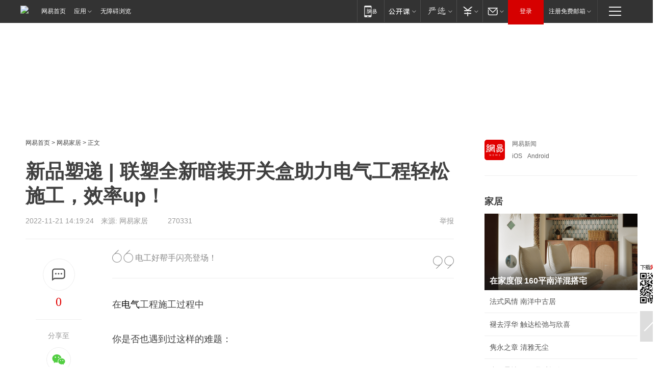

--- FILE ---
content_type: text/html; charset=utf-8
request_url: https://home.163.com/22/1121/14/HMN1R6MM001081F0.html
body_size: 39839
content:
<!DOCTYPE HTML>

<html id="ne_wrap" data-publishtime="2022-11-21 14:19:24">
<head>
    <!-- head -->
    
    <title>新品塑递 | 联塑全新暗装开关盒助力电气工程轻松施工，效率up！|拼装_网易家居</title>
    <meta name="keywords" content="开关盒,暗装,联塑,电气,拼装"/>
    <meta name="description" content="新品塑递 | 联塑全新暗装开关盒助力电气工程轻松施工，效率up！,开关盒,暗装,联塑,电气,拼装"/>
    <meta name="author" content="网易">
    <meta name="Copyright" content="网易版权所有">
    <meta name="viewport" content="width=device-width, initial-scale=1.0">
    <link rel="icon" href="//www.163.com/favicon.ico" type="image/x-icon">
    <link rel="apple-touch-icon" href="https://static.ws.126.net/163/f2e/common/share-icon.png">
    <link rel="mask-icon" href="https://static.ws.126.net/163/f2e/common/share-icon.png" color="#4DBA87">
    <meta name="msapplication-TileImage" content="https://static.ws.126.net/163/f2e/common/share-icon.png">
    <base target="_blank"><!--[if lte IE 6]></base><![endif]-->
    <meta http-equiv="expires" content="0">
    <meta http-equiv="Cache-Control" content="no-transform">
    <meta http-equiv="Cache-Control" content="no-siteapp">
    <meta http-equiv="x-ua-compatible" content="ie=edge">
    <meta property="og:type" content="article">
    <meta property="og:title" content="新品塑递 | 联塑全新暗装开关盒助力电气工程轻松施工，效率up！">
    <meta property="og:description" content="新品塑递 | 联塑全新暗装开关盒助力电气工程轻松施工，效率up！,开关盒,暗装,联塑,电气,拼装">
    <meta property="og:url" content="https://www.163.com/home/article/HMN1R6MM001081F0.html">
    <meta property="og:image" content="https://static.ws.126.net/163/f2e/product/post_nodejs/static/logo.png">
    <meta property="article:author" content="网易">
    <meta property="article:published_time" content="2022-11-21T14:19:24+08:00">
    <meta property="twitter:card" content="summary">
    <meta property="twitter:image" content="https://static.ws.126.net/163/f2e/product/post_nodejs/static/logo.png">
    <meta property="twitter:title" content="新品塑递 | 联塑全新暗装开关盒助力电气工程轻松施工，效率up！">
    <meta property="twitter:creator" content="网易新闻">
    <meta property="twitter:site" content="网易">
    <meta property="twitter:description" content="新品塑递 | 联塑全新暗装开关盒助力电气工程轻松施工，效率up！,开关盒,暗装,联塑,电气,拼装">
    
    
    <meta name="referrer" content="always">
    <link rel="canonical" href="https://www.163.com/home/article/HMN1R6MM001081F0.html">
    <!--[if lt IE 9]>
    <script type="text/javascript" src="https://static.ws.126.net/163/f2e/post_nodejs/libs/js/html5shiv.min.js"></script><script type="text/javascript" src="https://static.ws.126.net/163/f2e/post_nodejs/libs/js/respond.min.js"></script>
    <![endif]-->
      <!-- 手机浏览自动跳转到触屏版 开始 -->
    <script language="javascript">
        var href = window.location.href;
        var pcversion = href.indexOf('pc=true');
        var jump2url='http://m.home.163.com/home/mobile/static/news_detail.shtml?docid=HMN1R6MM001081F0&count=2';
        var browser = { versions: function () { var u = navigator.userAgent, app = navigator.appVersion; return { trident: u.indexOf('Trident') > -1, presto: u.indexOf('Presto') > -1, webKit: u.indexOf('AppleWebKit') > -1, gecko: u.indexOf('Gecko') > -1 && u.indexOf('KHTML') == -1, mobile: !!u.match(/AppleWebKit.*Mobile.*/) || !!u.match(/AppleWebKit/) || !!u.match(/netease_news/) || !!u.match(/NewsApp/), ios: !!u.match(/\(i[^;]+;( U;)? CPU.+Mac OS X/), android: u.indexOf('Android') > -1 || u.indexOf('Linux') > -1, iPhone: u.indexOf('iPhone') > -1 || u.indexOf('Mac') > -1, iPad: u.indexOf('iPad') > -1, webApp: u.indexOf('Safari') == -1, QQbrw: u.indexOf('MQQBrowser') > -1, ucLowEnd: u.indexOf('UCWEB7.') > -1, ucSpecial: u.indexOf('rv:1.2.3.4') > -1, ucweb: function () { try { return parseFloat(u.match(/ucweb\d+\.\d+/gi).toString().match(/\d+\.\d+/).toString()) >= 8.2 } catch (e) { if (u.indexOf('UC') > -1) { return true } else { return false } } } (), Symbian: u.indexOf('Symbian') > -1, ucSB: u.indexOf('Firefox/1.') > -1 }; } () }
        var _gaq = _gaq || [];
        (function (win, browser, undefined) {
            if ( pcversion > -1 ) {
                return;
            }
            if (win.screen === undefined || win.screen.width < 810) {
                if (browser.versions.iPad == true) { win.location.href = jump2url; return; }
                if (browser.versions.webKit == true || browser.versions.mobile == true || browser.versions.ios == true || browser.versions.iPhone == true || browser.versions.ucweb == true || browser.versions.ucSpecial == true) {
                    win.location.href = jump2url; return;
                }
            }
        })(this, browser);
    </script>
    <!--手机浏览自动跳转到触屏版 结束 -->
    <script type="text/javascript" data-type="touch/article">!function(){"use strict";var t=["play.163.com"],e={URL:function(){var t,e=self.URL;try{e&&("href"in(t=new self.URL("http://m.163.com"))||(t=void 0))}catch(t){console.log(t)}return function(o){if(t)return new e(o);var i=document.createElement("a");return i.href=o,i}}(),isMobile:function(t){return/android.*?mobile|ipod|blackberry|bb\d+|phone|WindowsWechat/i.test(t||navigator.userAgent)},isPAD:function(t){return/iPad/i.test(t||navigator.userAgent)},blockedDomain:function(e){return-1!=t.indexOf(e)}};!function(t){if(!/noredirect/i.test(location.search)){var o,i=window.location.href,n=new e.URL(i),a=n.hostname;if(!e.blockedDomain(a)&&e.isMobile()){var r=n.search.length>0?n.search.substring(1):"",c=n.hash;r.length>0&&"&"!==r[0]&&(r="&"+r);var s=(o=function(){var t=[{test:/163\.com$/i,domain:"163"},{test:/baidu\.com$/i,domain:"baidu"},{test:/sm\.cn$/i,domain:"sm"},{test:/sogou\.com$/i,domain:"sogou"},{test:/so\.com$/i,domain:"360"},{test:/google/i,domain:"google"},{test:/bing/i,domain:"bing"},{test:/weibo/i,domain:"weibo"},{test:/toutiao/i,domain:"toutiao"}],e=document.referrer,o="",i="";if(e){var n=e.match(/^([hH][tT]{2}[pP]:\/\/|[hH][tT]{2}[pP][sS]:\/\/)([^\/]+).*?/);o=n&&n[2]?n[2]:o}if(o){i=o;for(var a,r=0;r<t.length;r++)if((a=t[r]).test.test(o)){i=a.domain;break}}return i}())?"&referFrom="+o:"",m=t&&t(s,i,r,c);m&&(window.location.href=m)}}}((function(t,e,o,i){var n=/([A-Z0-9]{16})(?:_\w+)?\.html/.exec(e);if(n){var a=n[1];if(n=/https?:\/\/(?:.*\.)?([a-z0-9]*)\.163\.com\/(?:\w+\/)?\d{2}\/\d{4}\/\d{2}\/([A-Z0-9]{16})(?:_\w+)?\.html/.exec(e)||/https?:\/\/www\.163\.com\/([a-z0-9]*)\/article\/([A-Z0-9]{16})(?:_\w+)?\.html/.exec(e)){n[1];return"local","https://m.163.com/local/article/"+a+".html?spss=adap_pc"+t+"#adaptation=pc"}return"https://m.163.com/touch/article.html?docid="+a+"&spss=adap_pc"+t+"#adaptation=pc"}return!1}))}();</script>
    <script src="https://static.ws.126.net/utf8/assets/js/jquery-1.10.2.min.js"></script>
    <script>jQuery.ajaxSettings.cache = true</script>
    <link href="https://static.ws.126.net/163/f2e/product/post2020_cms/static/css/main.d53ba9b4.css" rel="stylesheet">
    
    <style>
a {color: #000}
a,a:visited {text-decoration: none}
a:visited {color: #83006f}
a:hover {text-decoration: underline}
a:active,a:hover {color: #ba2636}
  .gg200x300 {
  	position: relative;
  }
  .house-special a {
  	display: block;
    width: 100%;
    overflow: hidden;
    text-overflow: ellipsis;
    white-space: nowrap;
  }
  .house-special.post_side_mod .post_side_mod_imgnews h3 {
    overflow: hidden;
    text-overflow: ellipsis;
    white-space: nowrap;
  }
</style>
<%@ /0080/e/0080ep_includecss_1301.vm %>
<style type="text/css">
    /*房产头条区域*/
.house-title-bar { border-top:2px solid #256A8E; width:590px; padding-top:19px; clear:both; overflow:hidden;}
.house-title-bar h2 { float:left; width:103px; height:25px; line-height:25px; overflow:hidden;}
.house-title-bar .more { float:right; padding-top:10px; padding-right:2px; color:#ddd;}
.house-title-bar .more a,.house-title-bar .more a:visited { color:#1F1F1F;}
.house-title-bar .more a:hover { color: #BA2636; }
.house-mod { width:590px; clear:both; margin:0 auto; overflow:hidden;}
.house-mod .left-img { float:left; width:160px;}
.house-mod .left-img ul { clear:both; margin:0 auto; overflow:hidden;}
.house-mod .left-img li { float: left; _display: inline; overflow: hidden;}
.house-mod .left-img li h3 { width:160px; height: 24px; line-height: 24px; overflow: hidden; text-align: center; background: #575757;}
.house-mod .left-img li h3 a { display: block;}
.house-mod .left-img li h3 a:link,.house-mod .left-img li h3 a:visited { color: #ffffff;}
.house-mod .left-img li h3 a:hover,.house-mod .left-img li h3 a:active { color: #ffffff;}
.house-mod .right-text { float:right; width:400px;}
.house-mod .right-text h2 { font-family: "Microsoft YaHei", "微软雅黑", "宋体"; font-size: 16px; font-weight: bold; height:24px; line-height: 24px; margin:0 auto; overflow:hidden; }
.house-mod .right-text p { margin:0 auto; clear:both; line-height:21px; color:#161616;}
.house-mod .right-text .text-list { clear:both; margin:0 auto; overflow:hidden;}
.house-mod .right-text .text-list li { clear:both; background: url(http://img1.cache.netease.com/cnews/css13/sprites.png) 0 -108px no-repeat; font-size: 14px; height: 27px; line-height: 27px; padding-left: 10px; overflow:hidden;}
.house-mod .dot-line { clear:both; height:1px; border-bottom:1px dotted #DCDCDC; overflow:hidden; display:block; font-size:1px; }
    /*新车图库*/
.new-car-pic { width:590px; clear:both; overflow:hidden; margin:0 auto;}
.new-car-pic .dot-line { clear:both; height:1px; border-bottom:1px solid #DCDCDC; overflow:hidden; display:block; font-size:1px; }
.scrlBody{ overflow:hidden;}
.scrlCtrl{ text-align:center;}
.scrl_1 .scrlCtrl ul{ display:inline-block; *display:inline; zoom:1; margin:0 4px 0 12px;font-size: 0;}
.scrl_1 .scrlCtrl li{ display:inline-block; *display:inline; zoom:1; width:10px; height:9px; cursor:pointer; background:url(http://img1.cache.netease.com/cnews/css13/img/scr-icon-bg.gif) left -48px no-repeat; margin-right:8px; overflow:hidden;font-size: 0;}
.scrl_1 .scrlCtrl .active{ background:url(http://img1.cache.netease.com/cnews/css13/img/scr-icon-bg.gif) left -58px no-repeat;}
.scrl_1 .scrlPrev{ display:inline-block; width:7px; height:11px; margin-top:1px; background:url(http://img1.cache.netease.com/cnews/css13/img/scr-icon-bg.gif) left top no-repeat;overflow:hidden;}
.scrl_1 .scrlNext{ display:inline-block; width:7px; height:11px; margin-top:1px; background:url(http://img1.cache.netease.com/cnews/css13/img/scr-icon-bg.gif) right -24px no-repeat;overflow:hidden;}
.scrl_1 .scrlPrev:hover{ background:url(http://img1.cache.netease.com/cnews/css13/img/scr-icon-bg.gif) left -12px no-repeat;}
.scrl_1 .scrlNext:hover{ background:url(http://img1.cache.netease.com/cnews/css13/img/scr-icon-bg.gif) right -36px no-repeat;}
.list-box li{ float:left;width:590px;}
.roll-pic-list { padding-bottom:15px;}
.roll-pic-list li{ float:left; width:160px; padding-right:55px; line-height:21px;}
.roll-pic-list li.last { padding-right:0;}
.roll-pic-list h5{ margin-top:6px;}
    /*moule1*/
.mod-imgText { clear: both; line-height: 0; }
.mod-imgText img {  float: left;line-height: 21px; padding-bottom:2px; }
.imgText-widget-1 { overflow: hidden; }
.imgText-widget-1 img { margin: 3px 15px 0 0; }
.imgText-widget-1 img { padding-bottom:12px; }
.imgText-widget-1 .detail a { color:#0e558d; }
.imgText-widget-1 p { color: #888; line-height: 21px; margin: 0;}
.main-title { font-size: 14px; font-weight: bold; height: 34px; line-height: 34px; overflow: hidden; }
    /*装修论坛按钮列表*/
.house-btn-list { width:300px; clear:both; margin:0 auto; overflow:hidden;}
.house-btn-list ul { float:left; width:310px;}
.house-btn-list li { float:left; width:90px; height:30px; background:url(http://img1.cache.netease.com/cnews/css13/img/house-btn-bg.gif) left top no-repeat; margin-right:11px; margin-bottom:7px; display:inline; color:#174F82; text-align:center; line-height:30px; font-size:14px; font-weight:bold;}
.house-btn-list li a,.house-btn-list li a:visited { color:#174F82;}
.house-btn-list li a:hover { color:#ba2636;}
    /*house rank list 排行*/
.ep-h-title { border-top:2px solid #246B8F; height: 31px; line-height: 31px; padding: 7px 0 8px; clear:both; overflow:hidden;}
.ep-h-title .title { float: left; _display: inline; font-size: 16px; font-weight: bold; font-family: "\5FAE\8F6F\96C5\9ED1", "\5B8B\4F53", sans-serif;}
.ep-h-title .title:link,.ep-h-title .title:visited { color: #252525;}
.ep-h-title .title:hover,.ep-h-title .title:active { color: #cc1b1b;}
.h-rankList-header { width:300px; height:24px; line-height:24px; color:#888888; background:#F6F6F6; clear:both; float:left; overflow:hidden;}
.h-rankList-header .name { float:left; padding-left:28px;}
.h-rankList-header .region { float:right; width:50px; text-align:right;}
.h-rankList-header .price { float:right; width:60px; padding-right:13px; text-align:right;}
.h-rankList li { border-bottom: 1px dotted #ddd; display: inline-block; float: left; height: 29px; line-height: 29px; overflow: hidden; width: 300px; color:#252525;}
.h-rankList li span.ranknum { width: 18px; height: 14px; color: #FFFFFF; float: left; line-height: 14px; margin-top: 7px; font-family: "Arial";  font-weight: bold; text-align: center; }
.h-rankList li span.front { background-color: #BD534B; }
.h-rankList li span.follow { background-color: #888888; }
.h-rankList li a { color: #252525; float: left; padding-left: 10px; }
.h-rankList li a:hover { color: #BA2636; }
.h-rankList li .price { float:right; width:43px; padding-right:13px; text-align:right;}
.h-rankList li .region { float:right; width:50px; text-align: center;}
</style>
<style>
.ep-share-tip{float:left;height: 28px;line-height: 28px;font-family: "Microsoft YaHei","微软雅黑", "宋体", sans-serif; color: #888888;font-size: 14px;}
</style>
  
  <script type="text/javascript">
        (function(h,a){if(!a.__SV){var b=window;try{var c,l,i,j=b.location,e=j.hash;c=function(a,b){return(l=a.match(RegExp(b+"=([^&]*)")))?l[1]:null};e&&c(e,"state")&&(i=JSON.parse(decodeURIComponent(c(e,"state"))),"mpeditor"===i.action&&(b.sessionStorage.setvalue("_mpcehash",e),history.replaceState(i.desiredHash||"",h.title,j.pathname+j.search)))}catch(m){}var k,g;window.DATracker=a;a._i=[];a.init=function(b,c,f){function e(b,a){var c=a.split(".");2==c.length&&(b=b[c[0]],a=c[1]);b[a]=function(){b.push([a].concat(Array.prototype.slice.call(arguments,
          0)))}}var d=a;"undefined"!==typeof f?d=a[f]=[]:f="DATracker";d.people=d.people||[];d.toString=function(b){var a="DATracker";"DATracker"!==f&&(a+="."+f);b||(a+=" (stub)");return a};d.people.toString=function(){return d.toString(1)+".people (stub)"};k="track_heatmap register_attributes register_attributes_once clear_attributes unregister_attributes current_attributes single_pageview disable time_event get_appStatus track set_userId track_pageview track_links track_forms register register_once alias unregister identify login logout signup name_tag set_config reset people.set people.set_once people.set_realname people.set_country people.set_province people.set_city people.set_age people.set_gender people.increment people.append people.union people.track_charge people.clear_charges people.delete_user people.set_populationWithAccount  people.set_location people.set_birthday people.set_region people.set_account".split(" ");
        for(g=0;g<k.length;g++)e(d,k[g]);a._i.push([b,c,f])};a.__SV=1.2;b=h.createElement("script");b.type="text/javascript";b.async=!0;b.src="";c=h.getElementsByTagName("script")[0];c.parentNode.insertBefore(b,c)}})(document,window.DATracker||[]);
    // init
        DATracker.init('MA-9C7C-6C07A9F260C3',{truncateLength: 255,persistence: "localStorage",cross_subdomain_cookie: false,  heatmap: {isTrackLink: false}});
        DATracker.track('pcHomeArticle');
    </script>
    <script src="https://static.ws.126.net/cnews/js/ntes_jslib_1.x.js"></script>
      <script src="https://home.163.com/special/00104KGT/article_right_main2021.js"></script>
    <link rel="stylesheet" type="text/css" href="//gz.house.163.com/special/00874MT4/hinfo_tag_css.css">
    <style>
        .channel_ad_2016{position:absolute;bottom:0;left:0;z-index:3;overflow:hidden;width:30px;height:17px;border-radius:0 8px 0 0;background:#000 none repeat scroll 0 0;background:rgba(0,0,0,.6) none repeat scroll 0 0;color:#fff;text-align:left;font-size:12px;font-family:Arial;line-height:17px}
    </style>
</head>
<body>
    <!-- 通用导航 -->
    
    <link rel="stylesheet" href="https://static.ws.126.net/163/f2e/commonnav2019/css/commonnav_headcss-fad753559b.css"/>
<!-- urs -->
<script _keep="true" src="https://urswebzj.nosdn.127.net/webzj_cdn101/message.js" type="text/javascript"></script>
<div class="ntes_nav_wrap" id="js_N_NTES_wrap">
  <div class="ntes-nav" id="js_N_nav">
    <div class="ntes-nav-main clearfix">
            <div class="c-fl" id="js_N_nav_left">
        <a class="ntes-nav-index-title ntes-nav-entry-wide c-fl" href="https://www.163.com/" title="网易首页">网易首页</a>
        <!-- 应用 -->
        <div class="js_N_navSelect ntes-nav-select ntes-nav-select-wide ntes-nav-app  c-fl">
          <a href="https://www.163.com/#f=topnav" class="ntes-nav-select-title ntes-nav-entry-bgblack JS_NTES_LOG_FE">应用
            <em class="ntes-nav-select-arr"></em>
          </a>
          <div class="ntes-nav-select-pop">
            <ul class="ntes-nav-select-list clearfix">
              <li>
                <a href="https://m.163.com/newsapp/#f=topnav">
                  <span>
                    <em class="ntes-nav-app-newsapp">网易新闻</em>
                  </span>
                </a>
              </li>
              <li>
                <a href="https://open.163.com/#f=topnav">
                  <span>
                    <em class="ntes-nav-app-open">网易公开课</em>
                  </span>
                </a>
              </li>
              <li>
                <a href="https://hongcai.163.com/?from=pcsy-button">
                  <span>
                    <em class="ntes-nav-app-hongcai">网易红彩</em>
                  </span>
                </a>
              </li>
              <li>
                <a href="https://u.163.com/aosoutbdbd8">
                  <span>
                    <em class="ntes-nav-app-yanxuan">网易严选</em>
                  </span>
                </a>
              </li>
              <li>
                <a href="https://mail.163.com/client/dl.html?from=mail46">
                  <span>
                    <em class="ntes-nav-app-mail">邮箱大师</em>
                  </span>
                </a>
              </li>
              <li class="last">
                <a href="https://study.163.com/client/download.htm?from=163app&utm_source=163.com&utm_medium=web_app&utm_campaign=business">
                  <span>
                    <em class="ntes-nav-app-study">网易云课堂</em>
                  </span>
                </a>
              </li>
            </ul>
          </div>
        </div>
      </div>
      <div class="c-fr">
        <!-- 片段开始 -->
        <div class="ntes-nav-quick-navigation">
          <a rel="noreferrer"class="ntes-nav-quick-navigation-btn" id="js_N_ntes_nav_quick_navigation_btn" target="_self">
            <em>快速导航
              <span class="menu1"></span>
              <span class="menu2"></span>
              <span class="menu3"></span>
            </em>
          </a>
          <div class="ntes-quicknav-pop" id="js_N_ntes_quicknav_pop">
            <div class="ntes-quicknav-list">
              <div class="ntes-quicknav-content">
                <ul class="ntes-quicknav-column ntes-quicknav-column-1">
                  <li>
                    <h3>
                      <a href="https://news.163.com">新闻</a>
                    </h3>
                  </li>
                  <li>
                    <a href="https://news.163.com/domestic">国内</a>
                  </li>
                  <li>
                    <a href="https://news.163.com/world">国际</a>
                  </li>
                  <li>
                    <a href="https://news.163.com/special/wangsansanhome/">王三三</a>
                  </li>
                </ul>
                <ul class="ntes-quicknav-column ntes-quicknav-column-2">
                  <li>
                    <h3>
                      <a href="https://sports.163.com">体育</a>
                    </h3>
                  </li>
                  <li>
                    <a href="https://sports.163.com/nba">NBA</a>
                  </li>
                  <li>
                    <a href="https://sports.163.com/cba">CBA</a>
                  </li>
                  <li>
                    <a href="https://sports.163.com/allsports">综合</a>
                  </li>
                  <li>
                    <a href="https://sports.163.com/zc">中超</a>
                  </li>
                  <li>
                    <a href="https://sports.163.com/world">国际足球</a>
                  </li>
                  <li>
                    <a href="https://sports.163.com/yc">英超</a>
                  </li>
                  <li>
                    <a href="https://sports.163.com/xj">西甲</a>
                  </li>
                  <li>
                    <a href="https://sports.163.com/yj">意甲</a>
                  </li>
                </ul>
                <ul class="ntes-quicknav-column ntes-quicknav-column-3">
                  <li>
                    <h3>
                      <a href="https://ent.163.com">娱乐</a>
                    </h3>
                  </li>
                  <li>
                    <a href="https://ent.163.com/star">明星</a>
                  </li>
                  <li>
                    <a href="https://ent.163.com/movie">电影</a>
                  </li>
                  <li>
                    <a href="https://ent.163.com/tv">电视</a>
                  </li>
                  <li>
                    <a href="https://ent.163.com/music">音乐</a>
                  </li>
                  <li>
                    <a href="https://ent.163.com/special/fmgs/">封面故事</a>
                  </li>
                </ul>
                <ul class="ntes-quicknav-column ntes-quicknav-column-4">
                  <li>
                    <h3>
                      <a href="https://money.163.com">财经</a>
                    </h3>
                  </li>
                  <li>
                    <a href="https://money.163.com/stock">股票</a>
                  </li>
                  <li>
                    <a href="https://money.163.com/special/caijingyuanchuang/">原创</a>
                  </li>
                  <li>
                    <a href="https://money.163.com/special/wycjzk-pc/">智库</a>
                  </li>
                </ul>
                <ul class="ntes-quicknav-column ntes-quicknav-column-5">
                  <li>
                    <h3>
                      <a href="https://auto.163.com">汽车</a>
                    </h3>
                  </li>
                  <li>
                    <a href="https://auto.163.com/buy">购车</a>
                  </li>
                  <li>
                    <a href="http://product.auto.163.com">车型库</a>
                  </li>
                </ul>
                <ul class="ntes-quicknav-column ntes-quicknav-column-6">
                  <li>
                    <h3>
                      <a href="https://tech.163.com">科技</a>
                    </h3>
                  </li>
                  <li>
                    <a href="https://tech.163.com/smart/">网易智能</a>
                  </li>
                  <li>
                    <a href="https://tech.163.com/special/S1554800475317/">原创</a>
                  </li>
                  <li>
                    <a href="https://tech.163.com/it">IT</a>
                  </li>
                  <li>
                    <a href="https://tech.163.com/internet">互联网</a>
                  </li>
                  <li>
                    <a href="https://tech.163.com/telecom/">通信</a>
                  </li>
                </ul>
                <ul class="ntes-quicknav-column ntes-quicknav-column-7">
                  <li>
                    <h3>
                      <a href="https://fashion.163.com">时尚</a>
                    </h3>
                  </li>
                  <li>
                    <a href="https://fashion.163.com/art">艺术</a>
                  </li>
                  <li>
                    <a href="https://travel.163.com">旅游</a>
                  </li>
                </ul>
                <ul class="ntes-quicknav-column ntes-quicknav-column-8">
                  <li>
                    <h3>
                      <a href="https://mobile.163.com">手机</a>
                      <span>/</span>
                      <a href="https://digi.163.com/">数码</a>
                    </h3>
                  </li>
                  <li>
                    <a href="https://mobile.163.com/special/jqkj_list/">惊奇科技</a>
                  </li>
                  <li>
                    <a href="https://mobile.163.com/special/cpshi_list/">易评机</a>
                  </li>
                  <li>
                    <a href="https://hea.163.com/">家电</a>
                  </li>
                </ul>
                <ul class="ntes-quicknav-column ntes-quicknav-column-9">
                  <li>
                    <h3>
                      <a href="https://house.163.com">房产</a>
                      <span>/</span>
                      <a href="https://home.163.com">家居</a>
                    </h3>
                  </li>
                  <li>
                    <a href="https://bj.house.163.com">北京房产</a>
                  </li>
                  <li>
                    <a href="https://sh.house.163.com">上海房产</a>
                  </li>
                  <li>
                    <a href="https://gz.house.163.com">广州房产</a>
                  </li>
                  <li>
                    <a href="https://xf.house.163.com/">楼盘库</a>
                  </li>
                  <li>
                    <a href="https://designer.home.163.com/search">设计师库</a>
                  </li>
                  <li>
                    <a href="https://photo.home.163.com/">案例库</a>
                  </li>
                </ul>
                <ul class="ntes-quicknav-column ntes-quicknav-column-11">
                  <li>
                    <h3>
                      <a href="https://edu.163.com">教育</a>
                    </h3>
                  </li>
                  <li>
                    <a href="https://edu.163.com/liuxue">留学</a>
                  </li>
                  <li>
                    <a href="https://edu.163.com/gaokao">高考</a>
                  </li>
                </ul>
                <div class="ntes-nav-sitemap">
                  <a href="https://sitemap.163.com/">
                    <i></i>查看网易地图</a>
                </div>
              </div>
            </div>
          </div>
        </div>
        <div class="c-fr">
          <div class="c-fl" id="js_N_navLoginBefore">
            <div id="js_N_navHighlight" class="js_loginframe ntes-nav-login ntes-nav-login-normal">
              <a href="https://reg.163.com/" class="ntes-nav-login-title" id="js_N_nav_login_title">登录</a>
              <div class="ntes-nav-loginframe-pop" id="js_N_login_wrap">
                <!--加载登陆组件-->
              </div>
            </div>
            <div class="js_N_navSelect ntes-nav-select ntes-nav-select-wide  JS_NTES_LOG_FE c-fl">
              <a class="ntes-nav-select-title ntes-nav-select-title-register" href="https://mail.163.com/register/index.htm?from=163navi&regPage=163">注册免费邮箱
                <em class="ntes-nav-select-arr"></em>
              </a>
              <div class="ntes-nav-select-pop">
                <ul class="ntes-nav-select-list clearfix" style="width:210px;">
                  <li>
                    <a href="https://reg1.vip.163.com/newReg1/reg?from=new_topnav&utm_source=new_topnav">
                      <span style="width:190px;">注册VIP邮箱（特权邮箱，付费）</span>
                    </a>
                  </li>
                  <li class="last JS_NTES_LOG_FE">
                    <a href="https://mail.163.com/client/dl.html?from=mail46">
                      <span style="width:190px;">免费下载网易官方手机邮箱应用</span>
                    </a>
                  </li>
                </ul>
              </div>
            </div>
          </div>
          <div class="c-fl" id="js_N_navLoginAfter" style="display:none">
            <div id="js_N_logined_warp" class="js_N_navSelect ntes-nav-select ntes-nav-logined JS_NTES_LOG_FE">
              <a class="ntes-nav-select-title ntes-nav-logined-userinfo">
                <span id="js_N_navUsername" class="ntes-nav-logined-username"></span>
                <em class="ntes-nav-select-arr"></em>
              </a>
              <div id="js_login_suggest_wrap" class="ntes-nav-select-pop">
                <ul id="js_logined_suggest" class="ntes-nav-select-list clearfix"></ul>
              </div>
            </div>
            <a class="ntes-nav-entry-wide c-fl" target="_self" id="js_N_navLogout">安全退出</a>
          </div>
        </div>

        <ul class="ntes-nav-inside">
          <li>
            <div class="js_N_navSelect ntes-nav-select c-fl">
              <a href="https://www.163.com/newsapp/#f=163nav" class="ntes-nav-mobile-title ntes-nav-entry-bgblack">
                <em class="ntes-nav-entry-mobile">移动端</em>
              </a>
              <div class="qrcode-img">
                <a href="https://www.163.com/newsapp/#f=163nav">
                  <img src="//static.ws.126.net/f2e/include/common_nav/images/topapp.jpg">
                </a>
              </div>
            </div>
          </li>
          <li>
            <div class="js_N_navSelect ntes-nav-select c-fl">
              <a id="js_love_url" href="https://open.163.com/#ftopnav0" class="ntes-nav-select-title ntes-nav-select-title-huatian ntes-nav-entry-bgblack">
                <em class="ntes-nav-entry-huatian">网易公开课</em>
                <em class="ntes-nav-select-arr"></em>
                <span class="ntes-nav-msg">
                  <em class="ntes-nav-msg-num"></em>
                </span>
              </a>
              <div class="ntes-nav-select-pop ntes-nav-select-pop-huatian">
                <ul class="ntes-nav-select-list clearfix">
                  <li>
                    <a href="https://open.163.com/ted/#ftopnav1">
                      <span>TED</span>
                    </a>
                  </li>
                  <li>
                    <a href="https://open.163.com/cuvocw/#ftopnav2">
                      <span>中国大学视频公开课</span>
                    </a>
                  </li>
                  <li>
                    <a href="https://open.163.com/ocw/#ftopnav3">
                      <span>国际名校公开课</span>
                    </a>
                  </li>
                  <li>
                    <a href="https://open.163.com/appreciation/#ftopnav4">
                      <span>赏课·纪录片</span>
                    </a>
                  </li>
                  <li>
                    <a href="https://vip.open.163.com/#ftopnav5">
                      <span>付费精品课程</span>
                    </a>
                  </li>
                  <li>
                    <a href="https://open.163.com/special/School/beida.html#ftopnav6">
                      <span>北京大学公开课</span>
                    </a>
                  </li>
                  <li class="last">
                    <a href="https://open.163.com/newview/movie/courseintro?newurl=ME7HSJR07#ftopnav7">
                      <span>英语课程学习</span>
                    </a>
                  </li>
                </ul>
              </div>
            </div>
          </li>
          <li>
            <div class="js_N_navSelect ntes-nav-select c-fl">
              <a id="js_lofter_icon_url" href="https://you.163.com/?from=web_fc_menhu_xinrukou_1" class="ntes-nav-select-title ntes-nav-select-title-lofter ntes-nav-entry-bgblack">
                <em class="ntes-nav-entry-lofter">网易严选</em>
                <em class="ntes-nav-select-arr"></em>
                <span class="ntes-nav-msg" id="js_N_navLofterMsg">
                  <em class="ntes-nav-msg-num"></em>
                </span>
              </a>
              <div class="ntes-nav-select-pop ntes-nav-select-pop-lofter">
                <ul id="js_lofter_pop_url" class="ntes-nav-select-list clearfix">
                  <li>
                    <a href="https://act.you.163.com/act/pub/ABuyLQKNmKmK.html?from=out_ynzy_xinrukou_2">
                      <span>新人特价</span>
                    </a>
                  </li>
                  <li>
                    <a href="https://you.163.com/topic/v1/pub/Pew1KBH9Au.html?from=out_ynzy_xinrukou_3">
                      <span>9.9专区</span>
                    </a>
                  </li>
                  <li>
                    <a href="https://you.163.com/item/newItemRank?from=out_ynzy_xinrukou_4">
                      <span>新品热卖</span>
                    </a>
                  </li>
                  <li>
                    <a href="https://you.163.com/item/recommend?from=out_ynzy_xinrukou_5">
                      <span>人气好物</span>
                    </a>
                  </li>
                  <li>
                    <a href="https://you.163.com/item/list?categoryId=1005000&from=out_ynzy_xinrukou_7">
                      <span>居家生活</span>
                    </a>
                  </li>
                  <li>
                    <a href="https://you.163.com/item/list?categoryId=1010000&from=out_ynzy_xinrukou_8">
                      <span>服饰鞋包</span>
                    </a>
                  </li>
                  <li>
                    <a href="https://you.163.com/item/list?categoryId=1011000&from=out_ynzy_xinrukou_9">
                      <span>母婴亲子</span>
                    </a>
                  </li>
                  <li class="last">
                    <a href="https://you.163.com/item/list?categoryId=1005002&from=out_ynzy_xinrukou_10">
                      <span>美食酒水</span>
                    </a>
                  </li>
                </ul>
              </div>
            </div>
          </li>
          <li>
            <div class="js_N_navSelect ntes-nav-select c-fl">
              <a href="https://ecard.163.com/" class="ntes-nav-select-title
        ntes-nav-select-title-money ntes-nav-entry-bgblack">
                <em class="ntes-nav-entry-money">支付</em>
                <em class="ntes-nav-select-arr"></em>
              </a>
              <div class="ntes-nav-select-pop ntes-nav-select-pop-temp">
                <ul class="ntes-nav-select-list clearfix">
                  <li>
                    <a href="https://ecard.163.com/#f=topnav">
                      <span>一卡通充值</span>
                    </a>
                  </li>
                  <li>
                    <a href="https://ecard.163.com/script/index#f=topnav">
                      <span>一卡通购买</span>
                    </a>
                  </li>
                  <li>
                    <a href="https://epay.163.com/">
                      <span>我的网易支付</span>
                    </a>
                  </li>
                  <li class="last">
                    <a href="https://globalpay.163.com/home">
                      <span>网易跨境支付</span>
                    </a>
                  </li>
                </ul>
              </div>
            </div>
          </li>
          <li>
            <div class="js_N_navSelect ntes-nav-select c-fl">
              <a id="js_mail_url" rel="noreferrer"class="ntes-nav-select-title
        ntes-nav-select-title-mail ntes-nav-entry-bgblack">
                <em class="ntes-nav-entry-mail">邮箱</em>
                <em class="ntes-nav-select-arr"></em>
                <span class="ntes-nav-msg" id="js_N_navMailMsg">
                  <em class="ntes-nav-msg-num" id="js_N_navMailMsgNum"></em>
                </span>
              </a>
              <div class="ntes-nav-select-pop ntes-nav-select-pop-mail">
                <ul class="ntes-nav-select-list clearfix">
                  <li>
                    <a href="https://email.163.com/#f=topnav">
                      <span>免费邮箱</span>
                    </a>
                  </li>
                  <li>
                    <a href="https://vipmail.163.com/#f=topnav">
                      <span>VIP邮箱</span>
                    </a>
                  </li>
                  <li>
                    <a href="https://qiye.163.com/?from=NetEase163top">
                      <span>企业邮箱</span>
                    </a>
                  </li>
                  <li>
                    <a href="https://mail.163.com/register/index.htm?from=ntes_nav&regPage=163">
                      <span>免费注册</span>
                    </a>
                  </li>
                  <li class="last">
                    <a href="https://mail.163.com/dashi/dlpro.html?from=mail46">
                      <span>客户端下载</span>
                    </a>
                  </li>
                </ul>
              </div>
            </div>
          </li>
        </ul>
      </div>
    </div>
  </div>
</div>
<script src="https://static.ws.126.net/163/f2e/commonnav2019/js/commonnav_headjs-8e9e7c8602.js"></script>
    <script>
        // logo
        window.channelConfigLogo = 'http://fps-pro.ws.126.net/fps-pro/temp/fe2f0a6003fa12ed6288e5a1aaf475a6/home_2017_logo.png'
        window.channelConfigUrl = 'https://home.163.com/'
        window.__STOCK_COMPONENT__ = [];
        // 初始化body宽度
        function getWindowSize(){if(window.innerHeight){return{'width':window.innerWidth,'height':window.innerHeight}}else if(document.documentElement&&document.documentElement.clientHeight){return{'width':document.documentElement.clientWidth,'height':document.documentElement.clientHeight}}else if(document.body){return{'width':document.body.clientWidth,'height':document.body.clientHeight}}}var DEFAULT_VERSION="9.0";var ua=navigator.userAgent.toLowerCase();var isIE=ua.indexOf("msie")>-1;var safariVersion;if(isIE){safariVersion=ua.match(/msie ([\d.]+)/)[1]}if(safariVersion<=DEFAULT_VERSION){if(safariVersion==7){jQuery(document.body).addClass("w9")}}function resizeNav(){if(getWindowSize().width<1366&&safariVersion!=7){jQuery(document.body).addClass("")}if(getWindowSize().width>=1366&&safariVersion!=7){jQuery(document.body).removeClass("w9")}};resizeNav();
        // 正文图集封面
        
    </script>
    
    <!-- 顶通 -->
    <div class="post_area post_columnad_top" data-adid="article_cms_column_1">
        <!-- 2016家居文章页通栏01 -->
<div style="position:relative;">
  <a href="http://gb.corp.163.com/gb/legal.html" class="ad_hover_href"></a>
  <div class="at_item common_ad_item top_ad_column" adType="topColumnAd" requestUrl="https://nex.163.com/q?app=7BE0FC82&c=jiaju&l=111&site=netease&affiliate=jiaju&cat=article&type=column1200x125_960x100browser&location=1"></div>
</div>
    </div>
    
    <!-- content -->
    <div class="container clearfix" id="container" data-hidead="false">
        <!-- 左侧 -->
        <div class="post_main">
            <!-- crumb -->
            <!-- crumb -->
            <div class="post_crumb">
                <a href="https://www.163.com/">网易首页</a> &gt;
                <a href="https://home.163.com/">网易家居</a> &gt;
                
                正文<!--  -->
            </div>
            <!-- 标题、摘要 -->
            
            <h1 class="post_title">新品塑递 | 联塑全新暗装开关盒助力电气工程轻松施工，效率up！</h1>
            <!-- 来源 -->
            <div class="post_info">
                2022-11-21 14:19:24　来源: 网易家居</a>
              	
                <a href="https://www.163.com/special/0077jt/tipoff.html?title=%E6%96%B0%E5%93%81%E5%A1%91%E9%80%92%20%7C%20%E8%81%94%E5%A1%91%E5%85%A8%E6%96%B0%E6%9A%97%E8%A3%85%E5%BC%80%E5%85%B3%E7%9B%92%E5%8A%A9%E5%8A%9B%E7%94%B5%E6%B0%94%E5%B7%A5%E7%A8%8B%E8%BD%BB%E6%9D%BE%E6%96%BD%E5%B7%A5%EF%BC%8C%E6%95%88%E7%8E%87up%EF%BC%81" target="_blank" class="post_jubao">举报</a>
            </div>
            <!-- keywordsList-->
            
            
            <div class="post_content" id="content">
                <div class="post_top">
                    <!-- 左侧悬浮分享 -->
                  	<div class="post_topad"><!-- 此行不要删此行不要删此行不要删触发擎天柱 1/2触发代码开始 -->
<!-- <script language="javascript"> 
var chufa_rdm=parseInt(Math.random()*2+1);
if(chufa_rdm==1){
ad_hover_show = 
{
src1:"https://yt-adp.ws.126.net/channel9/042487_12075_avwy_20200929.jpg",
src2:"https://yt-adp.ws.126.net/channel9/bfeq_20200929.swf",
url:"http://g.163.com/a?CID=78716&Values=4232640054&Redirect=https://www.toto.com.cn/2020promotion/pc.html"
}
document.write('<scr'+'ipt type="text/javascript" src="https://yt-adp.ws.126.net/ntesrich/article/ad-hover-v1-2016.08.26.js"></scr'+'ipt>');
}
</script> -->
<!-- 此行不要删此行不要删此行不要删触发擎天柱 1/2触发代码结束 -->
<!-- 此行不要删此行不要删此行不要删触发擎天柱投放代码开始 -->
<!-- script language="javascript"> 
var chufa_rdm=parseInt(Math.random()*2+1);
if(chufa_rdm==1){
ad_hover_show = 
{
src1:"https://yt-adp.ws.126.net/channel9/038657_12075_bzgj_20191030.jpg",
src2:"https://yt-adp.ws.126.net/channel9/afon_20191105.swf",
url:"http://g.163.com/a?CID=71064&Values=1471157570&Redirect=https://item.jd.com/15109573696.html"
}
document.write('<scr'+'ipt type="text/javascript" src="https://yt-adp.ws.126.net/ntesrich/article/ad-hover-v1-2016.08.26.js"></scr'+'ipt>');
}
if(chufa_rdm==2){
ad_hover_show = 
{
src1:"https://yt-adp.ws.126.net/channel9/038375_12075_akcz_20191108.jpg",
src2:"https://yt-adp.ws.126.net/channel9/blgp_20191108.swf",
url:"http://g.163.com/a?CID=72458&Values=578893232&Redirect=https://home.163.com/19/1030/18/ESOPB0Q7001081L7.html"
}
document.write('<scr'+'ipt type="text/javascript" src="https://yt-adp.ws.126.net/ntesrich/article/ad-hover-v1-2016.08.26.js"></scr'+'ipt>');
}
</script -->
<!-- 此行不要删此行不要删此行不要删触发擎天柱投放代码结束 --></div>
                    
                    <div class="post_top_tie">
                        <a class="post_top_tie_icon" target="_self" href="#post_comment_area" title="快速发贴"></a>
                        <a class="post_top_tie_count js-tielink js-tiejoincount" href="#" title="点击查看跟贴">0</a>
                    </div>
                    <div class="post_top_share">
                        <span class="post_top_share_title">分享至</span>
                        <ul class="post_share">
                            <li class="share_weixin js_weixin">
                                <a href="javascript:;" target="_self"><i title="分享到微信"></i></a>
                            </li>
                            <li class="share_weibo js_share" data-type="weibo">
                                <a href="javascript:;" target="_self"><i title="分享到新浪微博"></i></a>
                            </li>
                            <li class="share_qzone js_share" data-type="qzone">
                                <a href="javascript:;" target="_self"><i title="分享到QQ空间"></i></a>
                            </li>
                        </ul>
                        <div class="js_qrcode_wrap hidden" id="js_qrcode_top">
                            <div class="js_qrcode_arr"></div>
                            <a href="javascript:;" target="_self" class="js_qrcode_close" title="关闭"></a>
                            <div class="js_qrcode_img js_share_qrcode"></div>
                            <p>用微信扫码二维码</p>
                            <p>分享至好友和朋友圈</p>
                        </div>
                    </div>
                </div>
                <!-- 摘要 核心提示 -->
                
                
                <div class="post_desc">
                    电工好帮手闪亮登场！
                    <i class="quot"></i><i class="unquot"></i>
                </div>
                
                
                <!-- 正文 -->
                <div id="endText">
                
                <div class="post_body">
                    
                    <p>在<a target="_blank" href="https://home.163.com/keywords/7/3/75356c14/1.html">电气</a>工程施工过程中</p><p>你是否也遇到过这样的难题：</p><p>电气预留预埋施工量大且复杂</p><p>安装<a target="_blank" href="https://home.163.com/keywords/5/0/5f00517376d2/1.html">开关盒</a>多连固定难</p><p>容易出现松动、错位等情况</p><p>简直费时又费力......</p><p>当你拥有<a target="_blank" href="https://home.163.com/keywords/8/5/80545851/1.html">联塑</a>这款新品，解决以上难题不是梦！↓↓↓</p><p><img onerror="javascript:this.style.opacity = 0;" alt="新品塑递 | 联塑全新暗装开关盒助力电气工程轻松施工，效率up！" src="https://nimg.ws.126.net/?url=http%3A%2F%2Fhouse-public.ws.126.net%2Fhouse-public%2Fgame%2Fadd4d433a794a81c62ce71044ed69d50.jpeg&thumbnail=660x2147483647&quality=80&type=jpg" /></p><p></p><p>点击下方视频查看更多（插入视频）</p><p><b>新品结构特点：</b></p><p><b>自带出口，简单实用</b></p><p>该款开关盒自带出口，可与线管直接进行装配，无需再使用管接头连接，施工省力更高效。</p><p>操作示意：</p><p><img onerror="javascript:this.style.opacity = 0;" alt="新品塑递 | 联塑全新暗装开关盒助力电气工程轻松施工，效率up！" src="https://nimg.ws.126.net/?url=http%3A%2F%2Fhouse-public.ws.126.net%2Fhouse-public%2Fgame%2F0151ef46dcab48ace3a522c80601f381.jpeg&thumbnail=660x2147483647&quality=80&type=jpg" /></p><p><img onerror="javascript:this.style.opacity = 0;" alt="新品塑递 | 联塑全新暗装开关盒助力电气工程轻松施工，效率up！" src="https://nimg.ws.126.net/?url=http%3A%2F%2Fhouse-public.ws.126.net%2Fhouse-public%2Fgame%2F2059d3b28d1f1a5ddae887ccabac2ce7.jpeg&thumbnail=660x2147483647&quality=80&type=jpg" /></p><p></p><p><img onerror="javascript:this.style.opacity = 0;" alt="新品塑递 | 联塑全新暗装开关盒助力电气工程轻松施工，效率up！" src="https://nimg.ws.126.net/?url=http%3A%2F%2Fhouse-public.ws.126.net%2Fhouse-public%2Fgame%2F90146cfdd8e6b0edabfd6f82006d5475.jpeg&thumbnail=660x2147483647&quality=80&type=jpg" /></p><p><img onerror="javascript:this.style.opacity = 0;" alt="新品塑递 | 联塑全新暗装开关盒助力电气工程轻松施工，效率up！" src="https://nimg.ws.126.net/?url=http%3A%2F%2Fhouse-public.ws.126.net%2Fhouse-public%2Fgame%2F18639f8414590851909c793bc9ff85ef.jpeg&thumbnail=660x2147483647&quality=80&type=jpg" /></p><p></p><p><b>定位孔工艺，便捷又牢固</b></p><p>该开关盒口部设有4个定位孔，孔尺寸为Ø3.5~Ø3.7mm之间，该工艺主要是通过底盒拼接后贴在铝模上面，用ST4自攻螺丝通过该工艺孔固定在铝模上面，可提高贴膜效率。</p><p><img onerror="javascript:this.style.opacity = 0;" alt="新品塑递 | 联塑全新暗装开关盒助力电气工程轻松施工，效率up！" src="https://nimg.ws.126.net/?url=http%3A%2F%2Fhouse-public.ws.126.net%2Fhouse-public%2Fgame%2F854267dd1d48ee62a5f4df587eb350e3.jpeg&thumbnail=660x2147483647&quality=80&type=jpg" /></p><p></p><p><b>增设万能眼结构，后期操作更方便</b></p><p>该开关盒设计了万能眼结构，开关面板的自攻螺丝可直接拧入万能眼，届时开关插座安装更轻松。</p><p>操作示意：</p><p><img onerror="javascript:this.style.opacity = 0;" alt="新品塑递 | 联塑全新暗装开关盒助力电气工程轻松施工，效率up！" src="https://nimg.ws.126.net/?url=http%3A%2F%2Fhouse-public.ws.126.net%2Fhouse-public%2Fgame%2F95dc3d85f663847c664e1262699d24a5.jpeg&thumbnail=660x2147483647&quality=80&type=jpg" /></p><p><img onerror="javascript:this.style.opacity = 0;" alt="新品塑递 | 联塑全新暗装开关盒助力电气工程轻松施工，效率up！" src="https://nimg.ws.126.net/?url=http%3A%2F%2Fhouse-public.ws.126.net%2Fhouse-public%2Fgame%2F6575875043c3d5fcfde3c68e36081b54.jpeg&thumbnail=660x2147483647&quality=80&type=jpg" /></p><p><img onerror="javascript:this.style.opacity = 0;" alt="新品塑递 | 联塑全新暗装开关盒助力电气工程轻松施工，效率up！" src="https://nimg.ws.126.net/?url=http%3A%2F%2Fhouse-public.ws.126.net%2Fhouse-public%2Fgame%2Fcdcecb10900182d803e4faafb76b2301.jpeg&thumbnail=660x2147483647&quality=80&type=jpg" /></p><p></p><p><img onerror="javascript:this.style.opacity = 0;" alt="新品塑递 | 联塑全新暗装开关盒助力电气工程轻松施工，效率up！" src="https://nimg.ws.126.net/?url=http%3A%2F%2Fhouse-public.ws.126.net%2Fhouse-public%2Fgame%2Fd276d99f9b324503d5e6fa563b65fa0e.jpeg&thumbnail=660x2147483647&quality=80&type=jpg" /></p><p><img onerror="javascript:this.style.opacity = 0;" alt="新品塑递 | 联塑全新暗装开关盒助力电气工程轻松施工，效率up！" src="https://nimg.ws.126.net/?url=http%3A%2F%2Fhouse-public.ws.126.net%2Fhouse-public%2Fgame%2Fe508fb71ebaf54a6bceedb96525089f8.jpeg&thumbnail=660x2147483647&quality=80&type=jpg" /></p><p><img onerror="javascript:this.style.opacity = 0;" alt="新品塑递 | 联塑全新暗装开关盒助力电气工程轻松施工，效率up！" src="https://nimg.ws.126.net/?url=http%3A%2F%2Fhouse-public.ws.126.net%2Fhouse-public%2Fgame%2F7045c7fc1b1c0a9a13644be364becd8c.jpeg&thumbnail=660x2147483647&quality=80&type=jpg" /></p><p></p><p><img onerror="javascript:this.style.opacity = 0;" alt="新品塑递 | 联塑全新暗装开关盒助力电气工程轻松施工，效率up！" src="https://nimg.ws.126.net/?url=http%3A%2F%2Fhouse-public.ws.126.net%2Fhouse-public%2Fgame%2Fdf493f06ea180e13189af727a7d89878.jpeg&thumbnail=660x2147483647&quality=80&type=jpg" /></p><p><img onerror="javascript:this.style.opacity = 0;" alt="新品塑递 | 联塑全新暗装开关盒助力电气工程轻松施工，效率up！" src="https://nimg.ws.126.net/?url=http%3A%2F%2Fhouse-public.ws.126.net%2Fhouse-public%2Fgame%2F3dbd17963b41e843945d0a14adfda9c1.jpeg&thumbnail=660x2147483647&quality=80&type=jpg" /></p><p></p><p><b>双重加固，抗外力</b></p><p>该款开关盒两相对侧面中部各横向设计了一条穿筋孔，该穿筋孔为圆方组合结构，两端设有加强筋，可增大穿钢筋空间，提高固定效果和可靠性。</p><p><img onerror="javascript:this.style.opacity = 0;" alt="新品塑递 | 联塑全新暗装开关盒助力电气工程轻松施工，效率up！" src="https://nimg.ws.126.net/?url=http%3A%2F%2Fhouse-public.ws.126.net%2Fhouse-public%2Fgame%2F05b73aa97dffccb79012f868267ef0a2.jpeg&thumbnail=660x2147483647&quality=80&type=jpg" /></p><p><img onerror="javascript:this.style.opacity = 0;" alt="新品塑递 | 联塑全新暗装开关盒助力电气工程轻松施工，效率up！" src="https://nimg.ws.126.net/?url=http%3A%2F%2Fhouse-public.ws.126.net%2Fhouse-public%2Fgame%2Fc7746cec2a3dfd8e54c7c4d662242d5b.jpeg&thumbnail=660x2147483647&quality=80&type=jpg" /></p><p></p><p><b>自由组合，<a target="_blank" href="https://home.163.com/keywords/6/f/62fc88c5/1.html">拼装</a>快捷</b></p><p>该款开关盒的另两对侧口部，分别设置了拼装凹块和凸块，可根据安装需求进行拼装。</p><p><img onerror="javascript:this.style.opacity = 0;" alt="新品塑递 | 联塑全新暗装开关盒助力电气工程轻松施工，效率up！" src="https://nimg.ws.126.net/?url=http%3A%2F%2Fhouse-public.ws.126.net%2Fhouse-public%2Fgame%2F26f2d294739ca3a8d14a9dca566206f2.jpeg&thumbnail=660x2147483647&quality=80&type=jpg" /></p><p></p><p><b>密封性好，防混凝土</b></p><p>该款开关盒的底部取消了注塑穿线孔，避免在预埋安装时，混凝土由底部穿线孔进入开关盒体内，影响后续开关电器元件的安装。</p><p><img onerror="javascript:this.style.opacity = 0;" alt="新品塑递 | 联塑全新暗装开关盒助力电气工程轻松施工，效率up！" src="https://nimg.ws.126.net/?url=http%3A%2F%2Fhouse-public.ws.126.net%2Fhouse-public%2Fgame%2F37a768adf7ec838865bfd9708183929a.jpeg&thumbnail=660x2147483647&quality=80&type=jpg" /></p><p></p><p>别划走，这里还有中穿筋定位拼装开关盒带出口系列其他成员（所有规格型号展示，排版呈现）</p><p><img onerror="javascript:this.style.opacity = 0;" alt="新品塑递 | 联塑全新暗装开关盒助力电气工程轻松施工，效率up！" src="https://nimg.ws.126.net/?url=http%3A%2F%2Fhouse-public.ws.126.net%2Fhouse-public%2Fgame%2F92cd94c2c3fa1f19c33e24c4fa703f0a.jpeg&thumbnail=660x2147483647&quality=80&type=jpg" /></p><p></p><p><b>新品优势总结：</b></p><p>全塑结构一体注塑成型，整体的稳定性、塑造形体的效果以及质量均更加优良，使用更安全；</p><p>集穿筋、拼装、定位、带出口多个功能于一体，满足客户多种需求；</p><p>自带出口，可直接与线管连接，安装便捷省时省力。</p><p><b>联塑暗装中穿筋定位拼装开关盒带出口系列</b></p><p>崭新的“面孔”，简而不凡的设计</p><p>集结了N个优点于一体</p><p>有它相助，施工质量及效率蹭蹭蹭往上提~</p>
                    <div style="height: 0px;overflow:hidden;"><img src="https://static.ws.126.net/163/f2e/product/post_nodejs/static/logo.png"></div>
                </div>
                </div>
                <!-- 相关 -->
                
                
                <!-- 作者 来源 -->
                
                <div class="post_author">
                    <a href="https://home.163.com/"><img src="http://img1.cache.netease.com/cnews/css13/img/end_home.png" alt="徐姗姗" width="13" height="12" class="icon"></a>
                    
                    本文来源：网易家居
                    
                    
                    责任编辑：
                    徐姗姗_no5945
                </div>
                <!-- 文末广告 -->
                
                <!-- 声明 -->
                
                
                <!-- 分页 -->
                
                
                
                <!-- 跟贴 -->
                <script>
                    var isShowComments = true;
                </script>
                                
                <!-- 02通栏 -->
                <div class="post_columnad_mid" data-adid="article_cms_column_2">
                    <!-- 广告位：网易-内容频道-文章页面-01通栏 -->
                </div>
                
                <link rel="stylesheet" href="https://static.ws.126.net/163/f2e/tie-sdk/tie-2020-11b4ffc1a813dfcc799e.css">
<script>
  var loadMessageError2 = function () {
      // message加载失败降级到nginx,产品可以在load事件重新初始化
      var cdnPath = 'https://dl.reg.163.com/webzj/ngx/message.js';
      var script = document.createElement('script');
      script.src = cdnPath;
      document.body.appendChild(script);
  }
  var loadMessageError1 = function () {
      // message加载失败降级备份cdn域名,产品可以在load事件重新初始化
      var cdnPath = 'https://webzj.netstatic.net/webzj_cdn101/message4.js';
      var script = document.createElement('script');
      script.src = cdnPath;
      script.onerror = loadMessageError2
      document.body.appendChild(script);
  }  
</script>
<script onerror="loadMessageError1()" src="https://urswebzj.nosdn.127.net/webzj_cdn101/message.js"></script>
<script type="text/javascript" src="https://acstatic-dun.126.net/tool.min.js"></script>
<script type="text/javascript">
  //初始化反作弊
  var wm = null;
  // 只需初始化一次
  initWatchman({
    productNumber: 'YD00157343455660',
    onload: function (instance) {
      wm = instance
    }
  });
</script>
<script type="text/javascript" src="https://static.ws.126.net/163/f2e/tie-sdk/tie-2020-11b4ffc1a813dfcc799e.js"></script>

                <div class="tie-areas post_comment" id="post_comment_area">
                    <div id="tie"></div>
                </div>
                <script>
                    ;(function () {
                        if (window.isShowComments === undefined) {
                            window.isShowComments = true;
                        }
                        var config = {
                            "productKey": "a2869674571f77b5a0867c3d71db5856",
                            "docId": "HMN1R6MM001081F0", //"HMN1R6MM001081F0", "FNMG85GQ0514HDQI"
                            "target": document.getElementById("tie"),
                            "operators": ["up", "down", "reply", "share"],
                            "isShowComments": isShowComments,   //是否显示帖子列表
                            "hotSize": 3,   //热门跟贴列表 展示3 条
                            "newSize": 2,   //最新跟贴列表 展示 10 条
                            "showPaging": false, //显示分页栏
                            "submitType": "commentPage"   //新发帖子的展现形式：停留在当前页面(currentPage) | 跳转到跟贴详情页(commentPage)
                        };
                        Tie.init(config, function(data) {});
                    })();
                </script>
            </div>
            <!-- 热门 -->
            
            <div class="post_recommends js-tab-mod" data-event="click" >
                <div class="post_recommends_titles">
                    <div class="post_recommends_title js-tab">相关推荐</div>
                    <div class="post_recommends_title js-tab">热点推荐</div>
                </div>
                <div class="post_recommends_ulist js-content">
                    <ul class="post_recommends_list">
                        
                        
                        
                        
						
                        
                        <li class="post_recommend">
                            
                            <a class="post_recommend_img" href="https://www.163.com/dy/article/KJVH27120512B07B.html?f=post2020_dy_recommends">
                                <img src="https://nimg.ws.126.net/?url=http://bjnewsrec-cv.ws.126.net/doccover_gen/KJVH27120512B07B_cover.png&thumbnail=140y88&quality=80&type=jpg" onerror="this.onerror=''; this.src='https://static.ws.126.net/dy/images/default180x120.jpg'" alt="远程股份：公司主要产品为500kV及以下电压等级电力电缆、特种电缆、裸导线、电气装备用电线电缆四大类">
                            </a>
                            
                            <div class="post_recommend_info">
                                <h3 class="post_recommend_title"><a href="https://www.163.com/dy/article/KJVH27120512B07B.html?f=post2020_dy_recommends">远程股份：公司主要产品为500kV及以下电压等级电力电缆、特种电缆、裸导线、电气装备用电线电缆四大类</a></h3>
                                <p class="post_recommend_time">每日经济新闻 2026-01-23 15:39:07</p>
                                <a href="https://www.163.com/dy/article/KJVH27120512B07B.html?f=post2020_dy_recommends" class="post_recommend_tie">
                                    <span class="post_recommend_tie_inner">
                                        <span class="post_recommend_tie_icon">
                                            <i></i> 0
                                        </span>
                                        <span class="post_recommend_tie_text">
                                            <em>跟贴</em> 0
                                        </span>
                                    </span>
                                </a>
                            </div>
                        </li>
                        
                        
                        
						
                        
                        <li class="post_recommend">
                            
                            <a class="post_recommend_img" href="https://www.163.com/dy/article/KJVF9BS00512B07B.html?f=post2020_dy_recommends">
                                <img src="https://nimg.ws.126.net/?url=http://bjnewsrec-cv.ws.126.net/doccover_gen/KJVF9BS00512B07B_cover.png&thumbnail=140y88&quality=80&type=jpg" onerror="this.onerror=''; this.src='https://static.ws.126.net/dy/images/default180x120.jpg'" alt="英国12月季调后零售销售同比增长2.5%">
                            </a>
                            
                            <div class="post_recommend_info">
                                <h3 class="post_recommend_title"><a href="https://www.163.com/dy/article/KJVF9BS00512B07B.html?f=post2020_dy_recommends">英国12月季调后零售销售同比增长2.5%</a></h3>
                                <p class="post_recommend_time">每日经济新闻 2026-01-23 15:08:05</p>
                                <a href="https://www.163.com/dy/article/KJVF9BS00512B07B.html?f=post2020_dy_recommends" class="post_recommend_tie">
                                    <span class="post_recommend_tie_inner">
                                        <span class="post_recommend_tie_icon">
                                            <i></i> 0
                                        </span>
                                        <span class="post_recommend_tie_text">
                                            <em>跟贴</em> 0
                                        </span>
                                    </span>
                                </a>
                            </div>
                        </li>
                        
                        
                        
						
						<div class="post_recommend artificial_collect_item"></div>
						
                        
                        <li class="post_recommend">
                            
                            <a class="post_recommend_img" href="https://www.163.com/dy/article/KJVH0AS405198CJN.html?f=post2020_dy_recommends">
                                <img src="https://nimg.ws.126.net/?url=http://bjnewsrec-cv.ws.126.net/doccover_gen/KJVH0AS405198CJN_cover.png&thumbnail=140y88&quality=80&type=jpg" onerror="this.onerror=''; this.src='https://static.ws.126.net/dy/images/default180x120.jpg'" alt="上海集成电路产业营收规模超4800亿元">
                            </a>
                            
                            <div class="post_recommend_info">
                                <h3 class="post_recommend_title"><a href="https://www.163.com/dy/article/KJVH0AS405198CJN.html?f=post2020_dy_recommends">上海集成电路产业营收规模超4800亿元</a></h3>
                                <p class="post_recommend_time">财联社 2026-01-23 15:38:06</p>
                                <a href="https://www.163.com/dy/article/KJVH0AS405198CJN.html?f=post2020_dy_recommends" class="post_recommend_tie">
                                    <span class="post_recommend_tie_inner">
                                        <span class="post_recommend_tie_icon">
                                            <i></i> 0
                                        </span>
                                        <span class="post_recommend_tie_text">
                                            <em>跟贴</em> 0
                                        </span>
                                    </span>
                                </a>
                            </div>
                        </li>
                        
                        
                        
						
						<div class="post_recommend artificial_collect_item"></div>
						
                        
                        <li class="post_recommend">
                            
                            <a class="post_recommend_img" href="https://www.163.com/dy/article/KJUUVI3D0512B07B.html?f=post2020_dy_recommends">
                                <img src="https://nimg.ws.126.net/?url=http://bjnewsrec-cv.ws.126.net/doccover_gen/KJUUVI3D0512B07B_cover.png&thumbnail=140y88&quality=80&type=jpg" onerror="this.onerror=''; this.src='https://static.ws.126.net/dy/images/default180x120.jpg'" alt="工程机械出口数据亮眼，机床ETF（159663.SZ）上涨0.17%，宇晶股份涨停">
                            </a>
                            
                            <div class="post_recommend_info">
                                <h3 class="post_recommend_title"><a href="https://www.163.com/dy/article/KJUUVI3D0512B07B.html?f=post2020_dy_recommends">工程机械出口数据亮眼，机床ETF（159663.SZ）上涨0.17%，宇晶股份涨停</a></h3>
                                <p class="post_recommend_time">每日经济新闻 2026-01-23 10:23:06</p>
                                <a href="https://www.163.com/dy/article/KJUUVI3D0512B07B.html?f=post2020_dy_recommends" class="post_recommend_tie">
                                    <span class="post_recommend_tie_inner">
                                        <span class="post_recommend_tie_icon">
                                            <i></i> 0
                                        </span>
                                        <span class="post_recommend_tie_text">
                                            <em>跟贴</em> 0
                                        </span>
                                    </span>
                                </a>
                            </div>
                        </li>
                        
                        
                        
						
                        
                        <li class="post_recommend">
                            
                            <a class="post_recommend_img" href="https://www.163.com/dy/article/KJT6K1QJ0536N8SL.html?f=post2020_dy_recommends">
                                <img src="https://nimg.ws.126.net/?url=http://bjnewsrec-cv.ws.126.net/little587300e21a1j00t99f80000ld000hs009bg.jpg&thumbnail=140y88&quality=80&type=jpg" onerror="this.onerror=''; this.src='https://static.ws.126.net/dy/images/default180x120.jpg'" alt="工科铁饭碗专业！就业率持续霸榜">
                            </a>
                            
                            <div class="post_recommend_info">
                                <h3 class="post_recommend_title"><a href="https://www.163.com/dy/article/KJT6K1QJ0536N8SL.html?f=post2020_dy_recommends">工科铁饭碗专业！就业率持续霸榜</a></h3>
                                <p class="post_recommend_time">高考志愿专家孙成老师 2026-01-22 17:58:09</p>
                                <a href="https://www.163.com/dy/article/KJT6K1QJ0536N8SL.html?f=post2020_dy_recommends" class="post_recommend_tie">
                                    <span class="post_recommend_tie_inner">
                                        <span class="post_recommend_tie_icon">
                                            <i></i> 0
                                        </span>
                                        <span class="post_recommend_tie_text">
                                            <em>跟贴</em> 0
                                        </span>
                                    </span>
                                </a>
                            </div>
                        </li>
                        
                        
                        
						
						<div class="post_recommend artificial_collect_item"></div>
						
                        
                        <li class="post_recommend">
                            
                            <a class="post_recommend_img" href="https://www.163.com/dy/article/KJSIQ07E05199FJJ.html?f=post2020_dy_recommends">
                                <img src="https://nimg.ws.126.net/?url=http://bjnewsrec-cv.ws.126.net/three678004889fbj00t98zno008yd000ff00a8m.jpg&thumbnail=140y88&quality=80&type=jpg" onerror="this.onerror=''; this.src='https://static.ws.126.net/dy/images/default180x120.jpg'" alt="联塑全新管道系统解决方案，联塑让采暖更稳定、生活更舒适">
                            </a>
                            
                            <div class="post_recommend_info">
                                <h3 class="post_recommend_title"><a href="https://www.163.com/dy/article/KJSIQ07E05199FJJ.html?f=post2020_dy_recommends">联塑全新管道系统解决方案，联塑让采暖更稳定、生活更舒适</a></h3>
                                <p class="post_recommend_time">东方财经 2026-01-22 12:11:53</p>
                                <a href="https://www.163.com/dy/article/KJSIQ07E05199FJJ.html?f=post2020_dy_recommends" class="post_recommend_tie">
                                    <span class="post_recommend_tie_inner">
                                        <span class="post_recommend_tie_icon">
                                            <i></i> 0
                                        </span>
                                        <span class="post_recommend_tie_text">
                                            <em>跟贴</em> 0
                                        </span>
                                    </span>
                                </a>
                            </div>
                        </li>
                        
                        
                        
						
						<div class="post_recommend artificial_collect_item"></div>
						
                        
                        <li class="post_recommend">
                            
                            <a class="post_recommend_img" href="https://www.163.com/dy/article/KJSAU9Q60545GCGM.html?f=post2020_dy_recommends">
                                <img src="https://nimg.ws.126.net/?url=http://bjnewsrec-cv.ws.126.net/three840004889fbj00t98ta0008yd000ff00a8m.jpg&thumbnail=140y88&quality=80&type=jpg" onerror="this.onerror=''; this.src='https://static.ws.126.net/dy/images/default180x120.jpg'" alt="新年联塑臻品家装采暖管！联塑优质管道满足家庭多样需求">
                            </a>
                            
                            <div class="post_recommend_info">
                                <h3 class="post_recommend_title"><a href="https://www.163.com/dy/article/KJSAU9Q60545GCGM.html?f=post2020_dy_recommends">新年联塑臻品家装采暖管！联塑优质管道满足家庭多样需求</a></h3>
                                <p class="post_recommend_time">宝兴生活网 2026-01-22 09:54:48</p>
                                <a href="https://www.163.com/dy/article/KJSAU9Q60545GCGM.html?f=post2020_dy_recommends" class="post_recommend_tie">
                                    <span class="post_recommend_tie_inner">
                                        <span class="post_recommend_tie_icon">
                                            <i></i> 0
                                        </span>
                                        <span class="post_recommend_tie_text">
                                            <em>跟贴</em> 0
                                        </span>
                                    </span>
                                </a>
                            </div>
                        </li>
                        
                        
                        
						
                        
                        <li class="post_recommend">
                            
                            <a class="post_recommend_img" href="https://www.163.com/v/video/VNIVI97RO.html?f=post2020_dy_recommends">
                                <img src="https://nimg.ws.126.net/?url=http://videoimg.ws.126.net/cover/20260122/p3vdVb7TO_cover.jpg&thumbnail=140y88&quality=80&type=jpg" onerror="this.onerror=''; this.src='https://static.ws.126.net/dy/images/default180x120.jpg'" alt="小姐姐在雪地里跺了跺脚，结果惊艳了所有人，网友：学会了，就等我们这儿下雪了">
                            </a>
                            
                            <div class="post_recommend_info">
                                <h3 class="post_recommend_title"><a href="https://www.163.com/v/video/VNIVI97RO.html?f=post2020_dy_recommends"><i class="post_recommend_video"></i>小姐姐在雪地里跺了跺脚，结果惊艳了所有人，网友：学会了，就等我们这儿下雪了</a></h3>
                                <p class="post_recommend_time">BRTV新闻 2026-01-22 19:31:24</p>
                                <a href="https://www.163.com/v/video/VNIVI97RO.html?f=post2020_dy_recommends" class="post_recommend_tie">
                                    <span class="post_recommend_tie_inner">
                                        <span class="post_recommend_tie_icon">
                                            <i></i> 125
                                        </span>
                                        <span class="post_recommend_tie_text">
                                            <em>跟贴</em> 125
                                        </span>
                                    </span>
                                </a>
                            </div>
                        </li>
                        
                        
                        
						
						<div class="post_recommend artificial_collect_item"></div>
						
                        
                        <li class="post_recommend">
                            
                            <a class="post_recommend_img" href="https://www.163.com/v/video/VVIVPR31M.html?f=post2020_dy_recommends">
                                <img src="https://nimg.ws.126.net/?url=http://videoimg.ws.126.net/cover/20260122/piPnh5uKL_cover.jpg&thumbnail=140y88&quality=80&type=jpg" onerror="this.onerror=''; this.src='https://static.ws.126.net/dy/images/default180x120.jpg'" alt="华哥猪肉卖得飞快，这头猪真瘦特别好卖，都用来灌香肠，这是发了">
                            </a>
                            
                            <div class="post_recommend_info">
                                <h3 class="post_recommend_title"><a href="https://www.163.com/v/video/VVIVPR31M.html?f=post2020_dy_recommends"><i class="post_recommend_video"></i>华哥猪肉卖得飞快，这头猪真瘦特别好卖，都用来灌香肠，这是发了</a></h3>
                                <p class="post_recommend_time">玖叔vlog 2026-01-23 05:00:00</p>
                                <a href="https://www.163.com/v/video/VVIVPR31M.html?f=post2020_dy_recommends" class="post_recommend_tie">
                                    <span class="post_recommend_tie_inner">
                                        <span class="post_recommend_tie_icon">
                                            <i></i> 0
                                        </span>
                                        <span class="post_recommend_tie_text">
                                            <em>跟贴</em> 0
                                        </span>
                                    </span>
                                </a>
                            </div>
                        </li>
                        
                        
                        
						
                        
                        <li class="post_recommend">
                            
                            <a class="post_recommend_img" href="https://www.163.com/v/video/VVIQQI3B9.html?f=post2020_dy_recommends">
                                <img src="https://nimg.ws.126.net/?url=http://videoimg.ws.126.net/cover/20260120/b5VQO34um_cover.jpg&thumbnail=140y88&quality=80&type=jpg" onerror="this.onerror=''; this.src='https://static.ws.126.net/dy/images/default180x120.jpg'" alt="华哥刚出摊就卖了半头猪，一车五花肉不够卖，华哥乐的开花了">
                            </a>
                            
                            <div class="post_recommend_info">
                                <h3 class="post_recommend_title"><a href="https://www.163.com/v/video/VVIQQI3B9.html?f=post2020_dy_recommends"><i class="post_recommend_video"></i>华哥刚出摊就卖了半头猪，一车五花肉不够卖，华哥乐的开花了</a></h3>
                                <p class="post_recommend_time">玖叔vlog 2026-01-21 05:00:00</p>
                                <a href="https://www.163.com/v/video/VVIQQI3B9.html?f=post2020_dy_recommends" class="post_recommend_tie">
                                    <span class="post_recommend_tie_inner">
                                        <span class="post_recommend_tie_icon">
                                            <i></i> 14
                                        </span>
                                        <span class="post_recommend_tie_text">
                                            <em>跟贴</em> 14
                                        </span>
                                    </span>
                                </a>
                            </div>
                        </li>
                        
                        
                        
						
                        
                        <li class="post_recommend">
                            
                            <a class="post_recommend_img" href="https://www.163.com/v/video/VZIU8JJOO.html?f=post2020_dy_recommends">
                                <img src="https://nimg.ws.126.net/?url=http://videoimg.ws.126.net/cover/20260122/s2TRoEeUb_cover.jpg&thumbnail=140y88&quality=80&type=jpg" onerror="this.onerror=''; this.src='https://static.ws.126.net/dy/images/default180x120.jpg'" alt="现代陶瓷工厂探秘——如何将硅砂制成马桶（完整流程）">
                            </a>
                            
                            <div class="post_recommend_info">
                                <h3 class="post_recommend_title"><a href="https://www.163.com/v/video/VZIU8JJOO.html?f=post2020_dy_recommends"><i class="post_recommend_video"></i>现代陶瓷工厂探秘——如何将硅砂制成马桶（完整流程）</a></h3>
                                <p class="post_recommend_time">半夏微凉qvq 2026-01-22 07:23:04</p>
                                <a href="https://www.163.com/v/video/VZIU8JJOO.html?f=post2020_dy_recommends" class="post_recommend_tie">
                                    <span class="post_recommend_tie_inner">
                                        <span class="post_recommend_tie_icon">
                                            <i></i> 1
                                        </span>
                                        <span class="post_recommend_tie_text">
                                            <em>跟贴</em> 1
                                        </span>
                                    </span>
                                </a>
                            </div>
                        </li>
                        
                        
                        
						
                        
                        <li class="post_recommend">
                            
                            <a class="post_recommend_img" href="https://www.163.com/v/video/VYIVJRTCL.html?f=post2020_dy_recommends">
                                <img src="https://nimg.ws.126.net/?url=http://videoimg.ws.126.net/cover/20260122/pH91SG8vL_cover.jpg&thumbnail=140y88&quality=80&type=jpg" onerror="this.onerror=''; this.src='https://static.ws.126.net/dy/images/default180x120.jpg'" alt="人民币发行支出竟然如此艰难？建国之初人民币该怎么站稳脚跟！">
                            </a>
                            
                            <div class="post_recommend_info">
                                <h3 class="post_recommend_title"><a href="https://www.163.com/v/video/VYIVJRTCL.html?f=post2020_dy_recommends"><i class="post_recommend_video"></i>人民币发行支出竟然如此艰难？建国之初人民币该怎么站稳脚跟！</a></h3>
                                <p class="post_recommend_time">三叔胡侃 2026-01-22 19:59:05</p>
                                <a href="https://www.163.com/v/video/VYIVJRTCL.html?f=post2020_dy_recommends" class="post_recommend_tie">
                                    <span class="post_recommend_tie_inner">
                                        <span class="post_recommend_tie_icon">
                                            <i></i> 4
                                        </span>
                                        <span class="post_recommend_tie_text">
                                            <em>跟贴</em> 4
                                        </span>
                                    </span>
                                </a>
                            </div>
                        </li>
                        
                        
                        
						
                        
                        <li class="post_recommend">
                            
                            <a class="post_recommend_img" href="https://www.163.com/dy/article/KJTTMEOA0512B07B.html?f=post2020_dy_recommends">
                                <img src="https://nimg.ws.126.net/?url=http://bjnewsrec-cv.ws.126.net/little7996ea9aa09j00t99y08001ad000u000ggg.jpg&thumbnail=140y88&quality=80&type=jpg" onerror="this.onerror=''; this.src='https://static.ws.126.net/dy/images/default180x120.jpg'" alt="福耀科技大学50名大一学生被企业抢光？校长王树国回应：本科生不是目标，要把他们培养成卓越创新人才！曹德旺曾称“对标斯坦福”">
                            </a>
                            
                            <div class="post_recommend_info">
                                <h3 class="post_recommend_title"><a href="https://www.163.com/dy/article/KJTTMEOA0512B07B.html?f=post2020_dy_recommends">福耀科技大学50名大一学生被企业抢光？校长王树国回应：本科生不是目标，要把他们培养成卓越创新人才！曹德旺曾称“对标斯坦福”</a></h3>
                                <p class="post_recommend_time">每日经济新闻 2026-01-23 00:41:25</p>
                                <a href="https://www.163.com/dy/article/KJTTMEOA0512B07B.html?f=post2020_dy_recommends" class="post_recommend_tie">
                                    <span class="post_recommend_tie_inner">
                                        <span class="post_recommend_tie_icon">
                                            <i></i> 1521
                                        </span>
                                        <span class="post_recommend_tie_text">
                                            <em>跟贴</em> 1521
                                        </span>
                                    </span>
                                </a>
                            </div>
                        </li>
                        
                        
                        
						
                        
                        <li class="post_recommend">
                            
                            <a class="post_recommend_img" href="https://www.163.com/dy/article/KJURG1R00530JPVV.html?f=post2020_dy_recommends">
                                <img src="https://nimg.ws.126.net/?url=http://cms-bucket.ws.126.net/2026/0123/f6744981p00t9aoo0000wc0009c0070c.png&thumbnail=140y88&quality=80&type=jpg" onerror="this.onerror=''; this.src='https://static.ws.126.net/dy/images/default180x120.jpg'" alt="俄美会谈开始后 俄方发布轰炸机巡航消息">
                            </a>
                            
                            <div class="post_recommend_info">
                                <h3 class="post_recommend_title"><a href="https://www.163.com/dy/article/KJURG1R00530JPVV.html?f=post2020_dy_recommends">俄美会谈开始后 俄方发布轰炸机巡航消息</a></h3>
                                <p class="post_recommend_time">鲁中晨报 2026-01-23 09:22:12</p>
                                <a href="https://www.163.com/dy/article/KJURG1R00530JPVV.html?f=post2020_dy_recommends" class="post_recommend_tie">
                                    <span class="post_recommend_tie_inner">
                                        <span class="post_recommend_tie_icon">
                                            <i></i> 2491
                                        </span>
                                        <span class="post_recommend_tie_text">
                                            <em>跟贴</em> 2491
                                        </span>
                                    </span>
                                </a>
                            </div>
                        </li>
                        
                        
                        
						
                        
                        <li class="post_recommend">
                            
                            <a class="post_recommend_img" href="https://www.163.com/dy/article/KJTQ3ODA05316XUZ.html?f=post2020_dy_recommends">
                                <img src="https://nimg.ws.126.net/?url=http://bjnewsrec-cv.ws.126.net/little872c5b7adcbj00t99vfv00prd200u000mig01hc0140.jpg&thumbnail=140y88&quality=80&type=jpg" onerror="this.onerror=''; this.src='https://static.ws.126.net/dy/images/default180x120.jpg'" alt="《机床夹具》工件的装夹和机床夹具.pptx">
                            </a>
                            
                            <div class="post_recommend_info">
                                <h3 class="post_recommend_title"><a href="https://www.163.com/dy/article/KJTQ3ODA05316XUZ.html?f=post2020_dy_recommends">《机床夹具》工件的装夹和机床夹具.pptx</a></h3>
                                <p class="post_recommend_time">DeepAuto车探 2026-01-22 23:38:46</p>
                                <a href="https://www.163.com/dy/article/KJTQ3ODA05316XUZ.html?f=post2020_dy_recommends" class="post_recommend_tie">
                                    <span class="post_recommend_tie_inner">
                                        <span class="post_recommend_tie_icon">
                                            <i></i> 0
                                        </span>
                                        <span class="post_recommend_tie_text">
                                            <em>跟贴</em> 0
                                        </span>
                                    </span>
                                </a>
                            </div>
                        </li>
                        
                        
                        
						
                        
                        <li class="post_recommend">
                            
                            <a class="post_recommend_img" href="https://www.163.com/v/video/VZIPCO23P.html?f=post2020_dy_recommends">
                                <img src="https://nimg.ws.126.net/?url=http://videoimg.ws.126.net/cover/20260120/2ecqQ14Au_cover.jpg&thumbnail=140y88&quality=80&type=jpg" onerror="this.onerror=''; this.src='https://static.ws.126.net/dy/images/default180x120.jpg'" alt="太危险了，掉下来那一刻，卷进去就夹成肉泥了！">
                            </a>
                            
                            <div class="post_recommend_info">
                                <h3 class="post_recommend_title"><a href="https://www.163.com/v/video/VZIPCO23P.html?f=post2020_dy_recommends"><i class="post_recommend_video"></i>太危险了，掉下来那一刻，卷进去就夹成肉泥了！</a></h3>
                                <p class="post_recommend_time">豆豆尬笑 2026-01-20 09:59:12</p>
                                <a href="https://www.163.com/v/video/VZIPCO23P.html?f=post2020_dy_recommends" class="post_recommend_tie">
                                    <span class="post_recommend_tie_inner">
                                        <span class="post_recommend_tie_icon">
                                            <i></i> 3
                                        </span>
                                        <span class="post_recommend_tie_text">
                                            <em>跟贴</em> 3
                                        </span>
                                    </span>
                                </a>
                            </div>
                        </li>
                        
                        
                        
						
                        
                        <li class="post_recommend">
                            
                            <a class="post_recommend_img" href="https://www.163.com/v/video/VVJ0GE1QN.html?f=post2020_dy_recommends">
                                <img src="https://nimg.ws.126.net/?url=http://videoimg.ws.126.net/cover/20260123/4LwhN1yB9_cover.jpg&thumbnail=140y88&quality=80&type=jpg" onerror="this.onerror=''; this.src='https://static.ws.126.net/dy/images/default180x120.jpg'" alt="果然当爱好成为工作的时候，没人能笑得出来！">
                            </a>
                            
                            <div class="post_recommend_info">
                                <h3 class="post_recommend_title"><a href="https://www.163.com/v/video/VVJ0GE1QN.html?f=post2020_dy_recommends"><i class="post_recommend_video"></i>果然当爱好成为工作的时候，没人能笑得出来！</a></h3>
                                <p class="post_recommend_time">归环 2026-01-23 04:18:19</p>
                                <a href="https://www.163.com/v/video/VVJ0GE1QN.html?f=post2020_dy_recommends" class="post_recommend_tie">
                                    <span class="post_recommend_tie_inner">
                                        <span class="post_recommend_tie_icon">
                                            <i></i> 3
                                        </span>
                                        <span class="post_recommend_tie_text">
                                            <em>跟贴</em> 3
                                        </span>
                                    </span>
                                </a>
                            </div>
                        </li>
                        
                        
                        
						
                        
                        <li class="post_recommend">
                            
                            <a class="post_recommend_img" href="https://www.163.com/v/video/VZIUDST8Q.html?f=post2020_dy_recommends">
                                <img src="https://nimg.ws.126.net/?url=http://videoimg.ws.126.net/cover/20260122/qTlH7WGXh_cover.jpg&thumbnail=140y88&quality=80&type=jpg" onerror="this.onerror=''; this.src='https://static.ws.126.net/dy/images/default180x120.jpg'" alt="液袋运输油，口子开大点胆子放大点，速度更快点！">
                            </a>
                            
                            <div class="post_recommend_info">
                                <h3 class="post_recommend_title"><a href="https://www.163.com/v/video/VZIUDST8Q.html?f=post2020_dy_recommends"><i class="post_recommend_video"></i>液袋运输油，口子开大点胆子放大点，速度更快点！</a></h3>
                                <p class="post_recommend_time">爱生活的坤 2026-01-22 08:55:32</p>
                                <a href="https://www.163.com/v/video/VZIUDST8Q.html?f=post2020_dy_recommends" class="post_recommend_tie">
                                    <span class="post_recommend_tie_inner">
                                        <span class="post_recommend_tie_icon">
                                            <i></i> 0
                                        </span>
                                        <span class="post_recommend_tie_text">
                                            <em>跟贴</em> 0
                                        </span>
                                    </span>
                                </a>
                            </div>
                        </li>
                        
                        
                        
						
                        
                        <li class="post_recommend">
                            
                            <a class="post_recommend_img" href="https://www.163.com/v/video/VPIR6ADKU.html?f=post2020_dy_recommends">
                                <img src="https://nimg.ws.126.net/?url=http://videoimg.ws.126.net/cover/20260121/EJTokxiCM_cover.jpg&thumbnail=140y88&quality=80&type=jpg" onerror="this.onerror=''; this.src='https://static.ws.126.net/dy/images/default180x120.jpg'" alt="中国汽车出口狂增123万！比亚迪一家包揽一半">
                            </a>
                            
                            <div class="post_recommend_info">
                                <h3 class="post_recommend_title"><a href="https://www.163.com/v/video/VPIR6ADKU.html?f=post2020_dy_recommends"><i class="post_recommend_video"></i>中国汽车出口狂增123万！比亚迪一家包揽一半</a></h3>
                                <p class="post_recommend_time">极果酷玩 2026-01-21 02:45:22</p>
                                <a href="https://www.163.com/v/video/VPIR6ADKU.html?f=post2020_dy_recommends" class="post_recommend_tie">
                                    <span class="post_recommend_tie_inner">
                                        <span class="post_recommend_tie_icon">
                                            <i></i> 0
                                        </span>
                                        <span class="post_recommend_tie_text">
                                            <em>跟贴</em> 0
                                        </span>
                                    </span>
                                </a>
                            </div>
                        </li>
                        
                        
                        
						
                        
                        <li class="post_recommend">
                            
                            <a class="post_recommend_img" href="https://www.163.com/v/video/VXIV3R109.html?f=post2020_dy_recommends">
                                <img src="https://nimg.ws.126.net/?url=http://videoimg.ws.126.net/cover/20260122/yie1GLBmU_cover.jpg&thumbnail=140y88&quality=80&type=jpg" onerror="this.onerror=''; this.src='https://static.ws.126.net/dy/images/default180x120.jpg'" alt="丈母娘来中国第一天就被便宜的物价震惊，吐露想找中国老公的想法">
                            </a>
                            
                            <div class="post_recommend_info">
                                <h3 class="post_recommend_title"><a href="https://www.163.com/v/video/VXIV3R109.html?f=post2020_dy_recommends"><i class="post_recommend_video"></i>丈母娘来中国第一天就被便宜的物价震惊，吐露想找中国老公的想法</a></h3>
                                <p class="post_recommend_time">草莓信箱 2026-01-22 15:18:59</p>
                                <a href="https://www.163.com/v/video/VXIV3R109.html?f=post2020_dy_recommends" class="post_recommend_tie">
                                    <span class="post_recommend_tie_inner">
                                        <span class="post_recommend_tie_icon">
                                            <i></i> 1
                                        </span>
                                        <span class="post_recommend_tie_text">
                                            <em>跟贴</em> 1
                                        </span>
                                    </span>
                                </a>
                            </div>
                        </li>
                        
                        
                        
						
                        
                        <li class="post_recommend">
                            
                            <a class="post_recommend_img" href="https://www.163.com/v/video/VZIROJBOG.html?f=post2020_dy_recommends">
                                <img src="https://nimg.ws.126.net/?url=http://videoimg.ws.126.net/cover/20260121/SygJBvTkQ_cover.jpg&thumbnail=140y88&quality=80&type=jpg" onerror="this.onerror=''; this.src='https://static.ws.126.net/dy/images/default180x120.jpg'" alt="加州木瓜背后的现代农业秘密，甜美果实如何诞生">
                            </a>
                            
                            <div class="post_recommend_info">
                                <h3 class="post_recommend_title"><a href="https://www.163.com/v/video/VZIROJBOG.html?f=post2020_dy_recommends"><i class="post_recommend_video"></i>加州木瓜背后的现代农业秘密，甜美果实如何诞生</a></h3>
                                <p class="post_recommend_time">全球见闻笔记 2026-01-21 08:04:50</p>
                                <a href="https://www.163.com/v/video/VZIROJBOG.html?f=post2020_dy_recommends" class="post_recommend_tie">
                                    <span class="post_recommend_tie_inner">
                                        <span class="post_recommend_tie_icon">
                                            <i></i> 1
                                        </span>
                                        <span class="post_recommend_tie_text">
                                            <em>跟贴</em> 1
                                        </span>
                                    </span>
                                </a>
                            </div>
                        </li>
                        
                        
                        
						
                        
                        <li class="post_recommend">
                            
                            <a class="post_recommend_img" href="https://www.163.com/v/video/VZIV3JEJ3.html?f=post2020_dy_recommends">
                                <img src="https://nimg.ws.126.net/?url=http://videoimg.ws.126.net/cover/20260122/fIJrFBkHW_cover.jpg&thumbnail=140y88&quality=80&type=jpg" onerror="this.onerror=''; this.src='https://static.ws.126.net/dy/images/default180x120.jpg'" alt="美女卖豆腐，刚出摊就被小伙全包了，得知真相哭笑不得">
                            </a>
                            
                            <div class="post_recommend_info">
                                <h3 class="post_recommend_title"><a href="https://www.163.com/v/video/VZIV3JEJ3.html?f=post2020_dy_recommends"><i class="post_recommend_video"></i>美女卖豆腐，刚出摊就被小伙全包了，得知真相哭笑不得</a></h3>
                                <p class="post_recommend_time">夏正经 2026-01-22 15:14:50</p>
                                <a href="https://www.163.com/v/video/VZIV3JEJ3.html?f=post2020_dy_recommends" class="post_recommend_tie">
                                    <span class="post_recommend_tie_inner">
                                        <span class="post_recommend_tie_icon">
                                            <i></i> 1
                                        </span>
                                        <span class="post_recommend_tie_text">
                                            <em>跟贴</em> 1
                                        </span>
                                    </span>
                                </a>
                            </div>
                        </li>
                        
                        
                        
						
                        
                        <li class="post_recommend">
                            
                            <a class="post_recommend_img" href="https://www.163.com/v/video/VZIPBDFR7.html?f=post2020_dy_recommends">
                                <img src="https://nimg.ws.126.net/?url=http://videoimg.ws.126.net/cover/20260120/3dU6KZAjc_cover.jpg&thumbnail=140y88&quality=80&type=jpg" onerror="this.onerror=''; this.src='https://static.ws.126.net/dy/images/default180x120.jpg'" alt="师傅做的钢球，你做的钢丝球，果然没有对比就没有伤害！">
                            </a>
                            
                            <div class="post_recommend_info">
                                <h3 class="post_recommend_title"><a href="https://www.163.com/v/video/VZIPBDFR7.html?f=post2020_dy_recommends"><i class="post_recommend_video"></i>师傅做的钢球，你做的钢丝球，果然没有对比就没有伤害！</a></h3>
                                <p class="post_recommend_time">嗡嗡生活说 2026-01-20 09:35:57</p>
                                <a href="https://www.163.com/v/video/VZIPBDFR7.html?f=post2020_dy_recommends" class="post_recommend_tie">
                                    <span class="post_recommend_tie_inner">
                                        <span class="post_recommend_tie_icon">
                                            <i></i> 0
                                        </span>
                                        <span class="post_recommend_tie_text">
                                            <em>跟贴</em> 0
                                        </span>
                                    </span>
                                </a>
                            </div>
                        </li>
                        
                        
                        
						
                        
                        <li class="post_recommend">
                            
                            <a class="post_recommend_img" href="https://www.163.com/v/video/VYJ14FKJI.html?f=post2020_dy_recommends">
                                <img src="https://nimg.ws.126.net/?url=http://videoimg.ws.126.net/cover/20260123/y1NcKbIBh_cover.jpg&thumbnail=140y88&quality=80&type=jpg" onerror="this.onerror=''; this.src='https://static.ws.126.net/dy/images/default180x120.jpg'" alt="成都凌晨一点的街头，遇到一位怀揣着梦想的听障小姑娘，愿她成">
                            </a>
                            
                            <div class="post_recommend_info">
                                <h3 class="post_recommend_title"><a href="https://www.163.com/v/video/VYJ14FKJI.html?f=post2020_dy_recommends"><i class="post_recommend_video"></i>成都凌晨一点的街头，遇到一位怀揣着梦想的听障小姑娘，愿她成</a></h3>
                                <p class="post_recommend_time">解压小剧场 2026-01-23 10:08:43</p>
                                <a href="https://www.163.com/v/video/VYJ14FKJI.html?f=post2020_dy_recommends" class="post_recommend_tie">
                                    <span class="post_recommend_tie_inner">
                                        <span class="post_recommend_tie_icon">
                                            <i></i> 0
                                        </span>
                                        <span class="post_recommend_tie_text">
                                            <em>跟贴</em> 0
                                        </span>
                                    </span>
                                </a>
                            </div>
                        </li>
                        
                        
                        
						
                        
                        <li class="post_recommend">
                            
                            <a class="post_recommend_img" href="https://www.163.com/v/video/VLIQTCED0.html?f=post2020_dy_recommends">
                                <img src="https://nimg.ws.126.net/?url=http://videoimg.ws.126.net/cover/20260121/vJOLeNEyk_cover.jpg&thumbnail=140y88&quality=80&type=jpg" onerror="this.onerror=''; this.src='https://static.ws.126.net/dy/images/default180x120.jpg'" alt="财政部：取消光伏等产品出口退税政策有利于综合整治“内卷式”无序竞争">
                            </a>
                            
                            <div class="post_recommend_info">
                                <h3 class="post_recommend_title"><a href="https://www.163.com/v/video/VLIQTCED0.html?f=post2020_dy_recommends"><i class="post_recommend_video"></i>财政部：取消光伏等产品出口退税政策有利于综合整治“内卷式”无序竞争</a></h3>
                                <p class="post_recommend_time">财联社 2026-01-21 00:09:12</p>
                                <a href="https://www.163.com/v/video/VLIQTCED0.html?f=post2020_dy_recommends" class="post_recommend_tie">
                                    <span class="post_recommend_tie_inner">
                                        <span class="post_recommend_tie_icon">
                                            <i></i> 0
                                        </span>
                                        <span class="post_recommend_tie_text">
                                            <em>跟贴</em> 0
                                        </span>
                                    </span>
                                </a>
                            </div>
                        </li>
                        
                        
                        
						
                        
                        <li class="post_recommend">
                            
                            <a class="post_recommend_img" href="https://www.163.com/v/video/VZJ11OR5A.html?f=post2020_dy_recommends">
                                <img src="https://nimg.ws.126.net/?url=http://videoimg.ws.126.net/cover/20260123/kuKYijQCb_cover.jpg&thumbnail=140y88&quality=80&type=jpg" onerror="this.onerror=''; this.src='https://static.ws.126.net/dy/images/default180x120.jpg'" alt="007航母龙骨曝光，罕见一刻，镜头拉近太霸气">
                            </a>
                            
                            <div class="post_recommend_info">
                                <h3 class="post_recommend_title"><a href="https://www.163.com/v/video/VZJ11OR5A.html?f=post2020_dy_recommends"><i class="post_recommend_video"></i>007航母龙骨曝光，罕见一刻，镜头拉近太霸气</a></h3>
                                <p class="post_recommend_time">爆笑趣世界 2026-01-23 09:21:19</p>
                                <a href="https://www.163.com/v/video/VZJ11OR5A.html?f=post2020_dy_recommends" class="post_recommend_tie">
                                    <span class="post_recommend_tie_inner">
                                        <span class="post_recommend_tie_icon">
                                            <i></i> 1
                                        </span>
                                        <span class="post_recommend_tie_text">
                                            <em>跟贴</em> 1
                                        </span>
                                    </span>
                                </a>
                            </div>
                        </li>
                        
                        
                        
						
                        
                        <li class="post_recommend">
                            
                            <a class="post_recommend_img" href="https://www.163.com/v/video/VZIUN767S.html?f=post2020_dy_recommends">
                                <img src="https://nimg.ws.126.net/?url=http://videoimg.ws.126.net/cover/20260122/TBKvyuYLz_cover.jpg&thumbnail=140y88&quality=80&type=jpg" onerror="this.onerror=''; this.src='https://static.ws.126.net/dy/images/default180x120.jpg'" alt="机械化杀羊流水线：精准高效屠宰新范式，走的时候一点痛苦没有！">
                            </a>
                            
                            <div class="post_recommend_info">
                                <h3 class="post_recommend_title"><a href="https://www.163.com/v/video/VZIUN767S.html?f=post2020_dy_recommends"><i class="post_recommend_video"></i>机械化杀羊流水线：精准高效屠宰新范式，走的时候一点痛苦没有！</a></h3>
                                <p class="post_recommend_time">羊羊动物圈 2026-01-22 11:38:26</p>
                                <a href="https://www.163.com/v/video/VZIUN767S.html?f=post2020_dy_recommends" class="post_recommend_tie">
                                    <span class="post_recommend_tie_inner">
                                        <span class="post_recommend_tie_icon">
                                            <i></i> 2
                                        </span>
                                        <span class="post_recommend_tie_text">
                                            <em>跟贴</em> 2
                                        </span>
                                    </span>
                                </a>
                            </div>
                        </li>
                        
                        
                        
						
                        
                        <li class="post_recommend">
                            
                            <a class="post_recommend_img" href="https://www.163.com/dy/article/KJV3PCNS055040N3.html?f=post2020_dy_recommends">
                                <img src="https://nimg.ws.126.net/?url=http://bjnewsrec-cv.ws.126.net/three9717a8a8420j00t9asko001rd000p000e2g.jpg&thumbnail=140y88&quality=80&type=jpg" onerror="this.onerror=''; this.src='https://static.ws.126.net/dy/images/default180x120.jpg'" alt="上海示范区线跨拦路港桥连续混合梁顺利合龙">
                            </a>
                            
                            <div class="post_recommend_info">
                                <h3 class="post_recommend_title"><a href="https://www.163.com/dy/article/KJV3PCNS055040N3.html?f=post2020_dy_recommends">上海示范区线跨拦路港桥连续混合梁顺利合龙</a></h3>
                                <p class="post_recommend_time">上观新闻 2026-01-23 11:47:07</p>
                                <a href="https://www.163.com/dy/article/KJV3PCNS055040N3.html?f=post2020_dy_recommends" class="post_recommend_tie">
                                    <span class="post_recommend_tie_inner">
                                        <span class="post_recommend_tie_icon">
                                            <i></i> 0
                                        </span>
                                        <span class="post_recommend_tie_text">
                                            <em>跟贴</em> 0
                                        </span>
                                    </span>
                                </a>
                            </div>
                        </li>
                        
                        
                        
						
                        
                        <li class="post_recommend">
                            
                            <a class="post_recommend_img" href="https://www.163.com/v/video/VVIV7PE2C.html?f=post2020_dy_recommends">
                                <img src="https://nimg.ws.126.net/?url=http://videoimg.ws.126.net/cover/20260122/m40iW2lpy_cover.jpg&thumbnail=140y88&quality=80&type=jpg" onerror="this.onerror=''; this.src='https://static.ws.126.net/dy/images/default180x120.jpg'" alt="这逆天操作头回见！">
                            </a>
                            
                            <div class="post_recommend_info">
                                <h3 class="post_recommend_title"><a href="https://www.163.com/v/video/VVIV7PE2C.html?f=post2020_dy_recommends"><i class="post_recommend_video"></i>这逆天操作头回见！</a></h3>
                                <p class="post_recommend_time">三事堂观察 2026-01-22 16:28:01</p>
                                <a href="https://www.163.com/v/video/VVIV7PE2C.html?f=post2020_dy_recommends" class="post_recommend_tie">
                                    <span class="post_recommend_tie_inner">
                                        <span class="post_recommend_tie_icon">
                                            <i></i> 0
                                        </span>
                                        <span class="post_recommend_tie_text">
                                            <em>跟贴</em> 0
                                        </span>
                                    </span>
                                </a>
                            </div>
                        </li>
                        
                        
                        
						
                        
                        <li class="post_recommend">
                            
                            <a class="post_recommend_img" href="https://www.163.com/dy/article/KJVF77SJ0511B8LM.html?f=post2020_dy_recommends">
                                <img src="https://nimg.ws.126.net/?url=http://bjnewsrec-cv.ws.126.net/three918d391ef90j00t9b1vi0144d0014000mig.jpg&thumbnail=140y88&quality=80&type=jpg" onerror="this.onerror=''; this.src='https://static.ws.126.net/dy/images/default180x120.jpg'" alt="拿下C-IASI全优，理想i8如何用100+项企业标准重塑“安全天花板”">
                            </a>
                            
                            <div class="post_recommend_info">
                                <h3 class="post_recommend_title"><a href="https://www.163.com/dy/article/KJVF77SJ0511B8LM.html?f=post2020_dy_recommends">拿下C-IASI全优，理想i8如何用100+项企业标准重塑“安全天花板”</a></h3>
                                <p class="post_recommend_time">IT之家 2026-01-23 15:06:55</p>
                                <a href="https://www.163.com/dy/article/KJVF77SJ0511B8LM.html?f=post2020_dy_recommends" class="post_recommend_tie">
                                    <span class="post_recommend_tie_inner">
                                        <span class="post_recommend_tie_icon">
                                            <i></i> 2
                                        </span>
                                        <span class="post_recommend_tie_text">
                                            <em>跟贴</em> 2
                                        </span>
                                    </span>
                                </a>
                            </div>
                        </li>
                        
                        
                        
						
                        
                        <li class="post_recommend">
                            
                            <a class="post_recommend_img" href="https://www.163.com/v/video/VYJ0DM3O6.html?f=post2020_dy_recommends">
                                <img src="https://nimg.ws.126.net/?url=http://videoimg.ws.126.net/cover/20260123/XJB3Pau7W_cover.jpg&thumbnail=140y88&quality=80&type=jpg" onerror="this.onerror=''; this.src='https://static.ws.126.net/dy/images/default180x120.jpg'" alt="老板：现在这年头生意这么好做了吗">
                            </a>
                            
                            <div class="post_recommend_info">
                                <h3 class="post_recommend_title"><a href="https://www.163.com/v/video/VYJ0DM3O6.html?f=post2020_dy_recommends"><i class="post_recommend_video"></i>老板：现在这年头生意这么好做了吗</a></h3>
                                <p class="post_recommend_time">肆无忌惮的哭 2026-01-23 03:30:18</p>
                                <a href="https://www.163.com/v/video/VYJ0DM3O6.html?f=post2020_dy_recommends" class="post_recommend_tie">
                                    <span class="post_recommend_tie_inner">
                                        <span class="post_recommend_tie_icon">
                                            <i></i> 0
                                        </span>
                                        <span class="post_recommend_tie_text">
                                            <em>跟贴</em> 0
                                        </span>
                                    </span>
                                </a>
                            </div>
                        </li>
                        
                        
                        
						
                        
                        <li class="post_recommend">
                            
                            <a class="post_recommend_img" href="https://www.163.com/dy/article/KJSS3IHU0530JPVV.html?f=post2020_dy_recommends">
                                <img src="https://nimg.ws.126.net/?url=http://dingyue.ws.126.net/2026/0122/4a1d6ba3j00t9976f01abd000o900g1m.jpg&thumbnail=140y88&quality=80&type=jpg" onerror="this.onerror=''; this.src='https://static.ws.126.net/dy/images/default180x120.jpg'" alt="联塑最新采暖管道系统升级家居舒适体验，联塑以匠心铸品质">
                            </a>
                            
                            <div class="post_recommend_info">
                                <h3 class="post_recommend_title"><a href="https://www.163.com/dy/article/KJSS3IHU0530JPVV.html?f=post2020_dy_recommends">联塑最新采暖管道系统升级家居舒适体验，联塑以匠心铸品质</a></h3>
                                <p class="post_recommend_time">鲁中晨报 2026-01-22 14:54:24</p>
                                <a href="https://www.163.com/dy/article/KJSS3IHU0530JPVV.html?f=post2020_dy_recommends" class="post_recommend_tie">
                                    <span class="post_recommend_tie_inner">
                                        <span class="post_recommend_tie_icon">
                                            <i></i> 0
                                        </span>
                                        <span class="post_recommend_tie_text">
                                            <em>跟贴</em> 0
                                        </span>
                                    </span>
                                </a>
                            </div>
                        </li>
                        
                        
                        
						
                        
                        <li class="post_recommend">
                            
                            <a class="post_recommend_img" href="https://www.163.com/v/video/VZJ10O8AR.html?f=post2020_dy_recommends">
                                <img src="https://nimg.ws.126.net/?url=http://videoimg.ws.126.net/cover/20260123/5bC4qjVP3_cover.jpg&thumbnail=140y88&quality=80&type=jpg" onerror="this.onerror=''; this.src='https://static.ws.126.net/dy/images/default180x120.jpg'" alt="你吃的水芹菜，竟是这么来的？">
                            </a>
                            
                            <div class="post_recommend_info">
                                <h3 class="post_recommend_title"><a href="https://www.163.com/v/video/VZJ10O8AR.html?f=post2020_dy_recommends"><i class="post_recommend_video"></i>你吃的水芹菜，竟是这么来的？</a></h3>
                                <p class="post_recommend_time">小猫动漫 2026-01-23 09:03:31</p>
                                <a href="https://www.163.com/v/video/VZJ10O8AR.html?f=post2020_dy_recommends" class="post_recommend_tie">
                                    <span class="post_recommend_tie_inner">
                                        <span class="post_recommend_tie_icon">
                                            <i></i> 1
                                        </span>
                                        <span class="post_recommend_tie_text">
                                            <em>跟贴</em> 1
                                        </span>
                                    </span>
                                </a>
                            </div>
                        </li>
                        
                        
                        
						
                        
                        <li class="post_recommend">
                            
                            <a class="post_recommend_img" href="https://sx.news.163.com/datong/26/0123/10/KJUVQGQ204149AG6.html?f=post2020_dy_recommends">
                                <img src="https://nimg.ws.126.net/?url=http://cms-bucket.ws.126.net/2026/0123/bc7ed662p00t9apy300lic0066802yic.png&thumbnail=140y88&quality=80&type=jpg" onerror="this.onerror=''; this.src='https://static.ws.126.net/dy/images/default180x120.jpg'" alt="关于公布逾期未接受处理机动车和非机动车的公告">
                            </a>
                            
                            <div class="post_recommend_info">
                                <h3 class="post_recommend_title"><a href="https://sx.news.163.com/datong/26/0123/10/KJUVQGQ204149AG6.html?f=post2020_dy_recommends">关于公布逾期未接受处理机动车和非机动车的公告</a></h3>
                                <p class="post_recommend_time">山西大同交警 2026-01-23 10:37:50</p>
                                <a href="https://sx.news.163.com/datong/26/0123/10/KJUVQGQ204149AG6.html?f=post2020_dy_recommends" class="post_recommend_tie">
                                    <span class="post_recommend_tie_inner">
                                        <span class="post_recommend_tie_icon">
                                            <i></i> 0
                                        </span>
                                        <span class="post_recommend_tie_text">
                                            <em>跟贴</em> 0
                                        </span>
                                    </span>
                                </a>
                            </div>
                        </li>
                        
                        
                        
						
                        
                        <li class="post_recommend">
                            
                            <a class="post_recommend_img" href="https://www.163.com/v/video/VYIUJE3E0.html?f=post2020_dy_recommends">
                                <img src="https://nimg.ws.126.net/?url=http://videoimg.ws.126.net/cover/20260122/Qo1SOjxJP_cover.jpg&thumbnail=140y88&quality=80&type=jpg" onerror="this.onerror=''; this.src='https://static.ws.126.net/dy/images/default180x120.jpg'" alt="2025年大通皮卡热销，中国品牌出口销量第二">
                            </a>
                            
                            <div class="post_recommend_info">
                                <h3 class="post_recommend_title"><a href="https://www.163.com/v/video/VYIUJE3E0.html?f=post2020_dy_recommends"><i class="post_recommend_video"></i>2025年大通皮卡热销，中国品牌出口销量第二</a></h3>
                                <p class="post_recommend_time">燕赵女司机 2026-01-22 10:32:18</p>
                                <a href="https://www.163.com/v/video/VYIUJE3E0.html?f=post2020_dy_recommends" class="post_recommend_tie">
                                    <span class="post_recommend_tie_inner">
                                        <span class="post_recommend_tie_icon">
                                            <i></i> 1
                                        </span>
                                        <span class="post_recommend_tie_text">
                                            <em>跟贴</em> 1
                                        </span>
                                    </span>
                                </a>
                            </div>
                        </li>
                        
                        
                        
						
                        
                        <li class="post_recommend">
                            
                            <a class="post_recommend_img" href="https://www.163.com/v/video/VZIUN7AK1.html?f=post2020_dy_recommends">
                                <img src="https://nimg.ws.126.net/?url=http://videoimg.ws.126.net/cover/20260122/UXQqW9pDj_cover.jpg&thumbnail=140y88&quality=80&type=jpg" onerror="this.onerror=''; this.src='https://static.ws.126.net/dy/images/default180x120.jpg'" alt="活猪猛扎99℃沸水！捞出直接“熟了”，转瞬就成了“无毛猪”">
                            </a>
                            
                            <div class="post_recommend_info">
                                <h3 class="post_recommend_title"><a href="https://www.163.com/v/video/VZIUN7AK1.html?f=post2020_dy_recommends"><i class="post_recommend_video"></i>活猪猛扎99℃沸水！捞出直接“熟了”，转瞬就成了“无毛猪”</a></h3>
                                <p class="post_recommend_time">羊羊动物圈 2026-01-22 11:38:30</p>
                                <a href="https://www.163.com/v/video/VZIUN7AK1.html?f=post2020_dy_recommends" class="post_recommend_tie">
                                    <span class="post_recommend_tie_inner">
                                        <span class="post_recommend_tie_icon">
                                            <i></i> 1
                                        </span>
                                        <span class="post_recommend_tie_text">
                                            <em>跟贴</em> 1
                                        </span>
                                    </span>
                                </a>
                            </div>
                        </li>
                        
                        
                        
						
                        
                        <li class="post_recommend">
                            
                            <a class="post_recommend_img" href="https://www.163.com/v/video/VZIUJOOQJ.html?f=post2020_dy_recommends">
                                <img src="https://nimg.ws.126.net/?url=http://videoimg.ws.126.net/cover/20260122/8XdH2eowq_cover.jpg&thumbnail=140y88&quality=80&type=jpg" onerror="this.onerror=''; this.src='https://static.ws.126.net/dy/images/default180x120.jpg'" alt="水边见粉色小珍珠卵别留情！是入侵苹果螺，碾碎它等于救生态">
                            </a>
                            
                            <div class="post_recommend_info">
                                <h3 class="post_recommend_title"><a href="https://www.163.com/v/video/VZIUJOOQJ.html?f=post2020_dy_recommends"><i class="post_recommend_video"></i>水边见粉色小珍珠卵别留情！是入侵苹果螺，碾碎它等于救生态</a></h3>
                                <p class="post_recommend_time">三瓜两枣子 2026-01-22 10:38:07</p>
                                <a href="https://www.163.com/v/video/VZIUJOOQJ.html?f=post2020_dy_recommends" class="post_recommend_tie">
                                    <span class="post_recommend_tie_inner">
                                        <span class="post_recommend_tie_icon">
                                            <i></i> 4
                                        </span>
                                        <span class="post_recommend_tie_text">
                                            <em>跟贴</em> 4
                                        </span>
                                    </span>
                                </a>
                            </div>
                        </li>
                        
                        
                        
						
                        
                        <li class="post_recommend">
                            
                            <a class="post_recommend_img" href="https://www.163.com/dy/article/KJSEMB3M0550AZ2B.html?f=post2020_dy_recommends">
                                <img src="https://nimg.ws.126.net/?url=http://bjnewsrec-cv.ws.126.net/three666004889fbj00t98wbr008yd000ff00a8m.jpg&thumbnail=140y88&quality=80&type=jpg" onerror="this.onerror=''; this.src='https://static.ws.126.net/dy/images/default180x120.jpg'" alt="全新联塑家装采暖安心之选，联塑家装管兼顾稳定与耐用">
                            </a>
                            
                            <div class="post_recommend_info">
                                <h3 class="post_recommend_title"><a href="https://www.163.com/dy/article/KJSEMB3M0550AZ2B.html?f=post2020_dy_recommends">全新联塑家装采暖安心之选，联塑家装管兼顾稳定与耐用</a></h3>
                                <p class="post_recommend_time">最江阴 2026-01-22 10:59:59</p>
                                <a href="https://www.163.com/dy/article/KJSEMB3M0550AZ2B.html?f=post2020_dy_recommends" class="post_recommend_tie">
                                    <span class="post_recommend_tie_inner">
                                        <span class="post_recommend_tie_icon">
                                            <i></i> 0
                                        </span>
                                        <span class="post_recommend_tie_text">
                                            <em>跟贴</em> 0
                                        </span>
                                    </span>
                                </a>
                            </div>
                        </li>
                        
                        
                        
						
                        
                        <li class="post_recommend">
                            
                            <a class="post_recommend_img" href="https://www.163.com/dy/article/KJT5MMLA05561G0D.html?f=post2020_dy_recommends">
                                <img src="https://nimg.ws.126.net/?url=http://bjnewsrec-cv.ws.126.net/little403e348cd86j00t99ctc000sd000hs00afg.jpg&thumbnail=140y88&quality=80&type=jpg" onerror="this.onerror=''; this.src='https://static.ws.126.net/dy/images/default180x120.jpg'" alt="月月315 | 淘宝购买台达设备，收到变“Taida”；店家：英文没分哪个tai，这个价肯定买不到正品">
                            </a>
                            
                            <div class="post_recommend_info">
                                <h3 class="post_recommend_title"><a href="https://www.163.com/dy/article/KJT5MMLA05561G0D.html?f=post2020_dy_recommends">月月315 | 淘宝购买台达设备，收到变“Taida”；店家：英文没分哪个tai，这个价肯定买不到正品</a></h3>
                                <p class="post_recommend_time">大风新闻 2026-01-22 17:42:07</p>
                                <a href="https://www.163.com/dy/article/KJT5MMLA05561G0D.html?f=post2020_dy_recommends" class="post_recommend_tie">
                                    <span class="post_recommend_tie_inner">
                                        <span class="post_recommend_tie_icon">
                                            <i></i> 248
                                        </span>
                                        <span class="post_recommend_tie_text">
                                            <em>跟贴</em> 248
                                        </span>
                                    </span>
                                </a>
                            </div>
                        </li>
                        
                        
                        
						
                        
                        <li class="post_recommend">
                            
                            <a class="post_recommend_img" href="https://www.163.com/dy/article/KJT580V905198CJN.html?f=post2020_dy_recommends">
                                <img src="https://nimg.ws.126.net/?url=http://cms-bucket.ws.126.net/2026/0122/ca4fa690j00t99qy8008jc0009c0070c.jpg&thumbnail=140y88&quality=80&type=jpg" onerror="this.onerror=''; this.src='https://static.ws.126.net/dy/images/default180x120.jpg'" alt="潘功胜：今年降准降息还有一定的空间">
                            </a>
                            
                            <div class="post_recommend_info">
                                <h3 class="post_recommend_title"><a href="https://www.163.com/dy/article/KJT580V905198CJN.html?f=post2020_dy_recommends">潘功胜：今年降准降息还有一定的空间</a></h3>
                                <p class="post_recommend_time">财联社 2026-01-22 17:34:06</p>
                                <a href="https://www.163.com/dy/article/KJT580V905198CJN.html?f=post2020_dy_recommends" class="post_recommend_tie">
                                    <span class="post_recommend_tie_inner">
                                        <span class="post_recommend_tie_icon">
                                            <i></i> 611
                                        </span>
                                        <span class="post_recommend_tie_text">
                                            <em>跟贴</em> 611
                                        </span>
                                    </span>
                                </a>
                            </div>
                        </li>
                        
                    </ul>
                </div>
                <div class="post_recommends_ulist js-content">
                    <div class="post_recommend_news_hot">
        <div class="post_recommend_new">
        <a href="https://www.163.com/dy/article/KJTBQ47P0523WUD9.html?f=post1603_tab_news" title="武汉理工大学毕业做保安：月薪3800，男子讲述自身经历被学校约谈" class="post_recommend_img">
      <img src="https://nimg.ws.126.net/?url=http://dingyue.ws.126.net/2026/0122/16073ab1j00t99jv9003jd000u4014zm.jpg&thumbnail=140y88&quality=90&type=jpg" width="140" height="88" alt="武汉理工大学毕业做保安：月薪3800，男子讲述自身经历被学校约谈">
    </a>
        <h3>
      <a href="https://www.163.com/dy/article/KJTBQ47P0523WUD9.html?f=post1603_tab_news" title="武汉理工大学毕业做保安：月薪3800，男子讲述自身经历被学校约谈">武汉理工大学毕业做保安：月薪3800，男子讲述自身经历被学校约谈</a>
    </h3>
    <span class="post_recommend_source">汉史趣闻</span>
    <div class="post_recommend_time">2026-01-22 19:29:07</div>
  </div>
        <div class="post_recommend_new">
        <a href="https://www.163.com/dy/article/KHUKM2EH0519ADJ3.html?f=post1603_tab_news" title="美国中产斩杀线，到底谁在幸灾乐祸" class="post_recommend_img">
      <img src="https://nimg.ws.126.net/?url=http://dingyue.ws.126.net/2025/1229/05c9ed63j00t80g1b001id000hs00bfm.jpg&thumbnail=140y88&quality=90&type=jpg" width="140" height="88" alt="美国中产斩杀线，到底谁在幸灾乐祸">
    </a>
        <h3>
      <a href="https://www.163.com/dy/article/KHUKM2EH0519ADJ3.html?f=post1603_tab_news" title="美国中产斩杀线，到底谁在幸灾乐祸">美国中产斩杀线，到底谁在幸灾乐祸</a>
    </h3>
    <span class="post_recommend_source">冰川思想库</span>
    <div class="post_recommend_time">2025-12-29 10:56:56</div>
  </div>
        <div class="post_recommend_new">
        <a href="https://www.163.com/dy/article/KJ8EOFIP0543KZTA.html?f=post1603_tab_news" title="1983年，黄永胜弥留之际苦求一事，中央特批：满足他" class="post_recommend_img">
      <img src="https://nimg.ws.126.net/?url=http://bjnewsrec-cv.ws.126.net/big8970042d2d2j00t8uhmo001ld000hs00cng.jpg&thumbnail=140y88&quality=90&type=jpg" width="140" height="88" alt="1983年，黄永胜弥留之际苦求一事，中央特批：满足他">
    </a>
        <h3>
      <a href="https://www.163.com/dy/article/KJ8EOFIP0543KZTA.html?f=post1603_tab_news" title="1983年，黄永胜弥留之际苦求一事，中央特批：满足他">1983年，黄永胜弥留之际苦求一事，中央特批：满足他</a>
    </h3>
    <span class="post_recommend_source">寄史言志</span>
    <div class="post_recommend_time">2026-01-14 16:36:19</div>
  </div>
        <div class="post_recommend_new">
        <a href="https://www.163.com/dy/article/KJL5TUCK05568PJ3.html?f=post1603_tab_news" title="出身浙江豪门，前夫是上海顶级富豪，现仍在前夫集团担任高层领导" class="post_recommend_img">
      <img src="https://nimg.ws.126.net/?url=http://dingyue.ws.126.net/2026/0119/69328433j00t93nzz000pd000mn00bbp.jpg&thumbnail=140y88&quality=90&type=jpg" width="140" height="88" alt="出身浙江豪门，前夫是上海顶级富豪，现仍在前夫集团担任高层领导">
    </a>
        <h3>
      <a href="https://www.163.com/dy/article/KJL5TUCK05568PJ3.html?f=post1603_tab_news" title="出身浙江豪门，前夫是上海顶级富豪，现仍在前夫集团担任高层领导">出身浙江豪门，前夫是上海顶级富豪，现仍在前夫集团担任高层领导</a>
    </h3>
    <span class="post_recommend_source">素衣读史</span>
    <div class="post_recommend_time">2026-01-19 15:12:16</div>
  </div>
        <div class="post_recommend_new">
        <a href="https://www.163.com/dy/article/KJTEQJ530550A0OW.html?f=post1603_tab_news" title="卫健委介入！捐赠超2684万元，房东方面将申请捐款抵房租.......李亚鹏说不希望大众一直关注他" class="post_recommend_img">
      <img src="https://nimg.ws.126.net/?url=http://bjnewsrec-cv.ws.126.net/big138cc81a259j00t99mbu009wd200n400d0g00n400d0.jpg&thumbnail=140y88&quality=90&type=jpg" width="140" height="88" alt="卫健委介入！捐赠超2684万元，房东方面将申请捐款抵房租.......李亚鹏说不希望大众一直关注他">
    </a>
        <h3>
      <a href="https://www.163.com/dy/article/KJTEQJ530550A0OW.html?f=post1603_tab_news" title="卫健委介入！捐赠超2684万元，房东方面将申请捐款抵房租.......李亚鹏说不希望大众一直关注他">卫健委介入！捐赠超2684万元，房东方面将申请捐款抵房租.......李亚鹏说不希望大众一直关注他</a>
    </h3>
    <span class="post_recommend_source">新民周刊</span>
    <div class="post_recommend_time">2026-01-22 20:21:32</div>
  </div>
        <div class="post_recommend_new">
        <a href="https://www.163.com/dy/article/KJIRFIQ10556HRSA.html?f=post1603_tab_news" title="中途岛海战的几十年谎言：日本航母被炸时，飞行甲板其实是空的" class="post_recommend_img">
      <img src="https://nimg.ws.126.net/?url=http://dingyue.ws.126.net/2026/0118/c21e1d99j00t91zrg002sd000zk00gcm.jpg&thumbnail=140y88&quality=90&type=jpg" width="140" height="88" alt="中途岛海战的几十年谎言：日本航母被炸时，飞行甲板其实是空的">
    </a>
        <h3>
      <a href="https://www.163.com/dy/article/KJIRFIQ10556HRSA.html?f=post1603_tab_news" title="中途岛海战的几十年谎言：日本航母被炸时，飞行甲板其实是空的">中途岛海战的几十年谎言：日本航母被炸时，飞行甲板其实是空的</a>
    </h3>
    <span class="post_recommend_source">史之铭</span>
    <div class="post_recommend_time">2026-01-18 17:31:05</div>
  </div>
        <div class="post_recommend_new">
        <a href="https://www.163.com/dy/article/KJUO2LT20539QCIH.html?f=post1603_tab_news" title="就在刚刚,11家A股上市公司发布重大利空消息,看看都有哪些？" class="post_recommend_img">
      <img src="https://nimg.ws.126.net/?url=http://bjnewsrec-cv.ws.126.net/big494e8f35b9aj00t9ajor000vd000hs00cpm.jpg&thumbnail=140y88&quality=90&type=jpg" width="140" height="88" alt="就在刚刚,11家A股上市公司发布重大利空消息,看看都有哪些？">
    </a>
        <h3>
      <a href="https://www.163.com/dy/article/KJUO2LT20539QCIH.html?f=post1603_tab_news" title="就在刚刚,11家A股上市公司发布重大利空消息,看看都有哪些？">就在刚刚,11家A股上市公司发布重大利空消息,看看都有哪些？</a>
    </h3>
    <span class="post_recommend_source">股市皆大事</span>
    <div class="post_recommend_time">2026-01-23 08:22:37</div>
  </div>
        <div class="post_recommend_new">
        <a href="https://www.163.com/dy/article/KJO640U905568890.html?f=post1603_tab_news" title="离婚仨月，前妻海哈金喜对李亚鹏一句称呼，让半个娱乐圈夫妻羞愧" class="post_recommend_img">
      <img src="https://nimg.ws.126.net/?url=http://dingyue.ws.126.net/2026/0120/f3d3140bj00t95ttu003pd0012s00rsm.jpg&thumbnail=140y88&quality=90&type=jpg" width="140" height="88" alt="离婚仨月，前妻海哈金喜对李亚鹏一句称呼，让半个娱乐圈夫妻羞愧">
    </a>
        <h3>
      <a href="https://www.163.com/dy/article/KJO640U905568890.html?f=post1603_tab_news" title="离婚仨月，前妻海哈金喜对李亚鹏一句称呼，让半个娱乐圈夫妻羞愧">离婚仨月，前妻海哈金喜对李亚鹏一句称呼，让半个娱乐圈夫妻羞愧</a>
    </h3>
    <span class="post_recommend_source">冷紫葉</span>
    <div class="post_recommend_time">2026-01-20 19:13:13</div>
  </div>
        <div class="post_recommend_new">
        <a href="https://www.163.com/dy/article/KJR2NIPJ0515CFQO.html?f=post1603_tab_news" title="南部空军霸气官宣：“从今以后，绝不允许有人对我大声说话”" class="post_recommend_img">
      <img src="https://nimg.ws.126.net/?url=http://bjnewsrec-cv.ws.126.net/big7429c9cb7bfj00t97wrg001kd000u000chg.jpg&thumbnail=140y88&quality=90&type=jpg" width="140" height="88" alt="南部空军霸气官宣：“从今以后，绝不允许有人对我大声说话”">
    </a>
        <h3>
      <a href="https://www.163.com/dy/article/KJR2NIPJ0515CFQO.html?f=post1603_tab_news" title="南部空军霸气官宣：“从今以后，绝不允许有人对我大声说话”">南部空军霸气官宣：“从今以后，绝不允许有人对我大声说话”</a>
    </h3>
    <span class="post_recommend_source">武器纵论</span>
    <div class="post_recommend_time">2026-01-21 22:11:41</div>
  </div>
        <div class="post_recommend_new">
        <a href="https://www.163.com/dy/article/KJV1UMNG0514D3UH.html?f=post1603_tab_news" title="面值400元“马钞”卖了3000元！业内人士：特殊号码数量有限推高价格" class="post_recommend_img">
      <img src="https://nimg.ws.126.net/?url=http://dingyue.ws.126.net/2026/0123/b7a3d864j00t9aqyc003cd000hs00z0g.jpg&thumbnail=140y88&quality=90&type=jpg" width="140" height="88" alt="面值400元“马钞”卖了3000元！业内人士：特殊号码数量有限推高价格">
    </a>
        <h3>
      <a href="https://www.163.com/dy/article/KJV1UMNG0514D3UH.html?f=post1603_tab_news" title="面值400元“马钞”卖了3000元！业内人士：特殊号码数量有限推高价格">面值400元“马钞”卖了3000元！业内人士：特殊号码数量有限推高价格</a>
    </h3>
    <span class="post_recommend_source">封面新闻</span>
    <div class="post_recommend_time">2026-01-23 11:15:04</div>
  </div>
        <div class="post_recommend_new">
        <a href="https://www.163.com/dy/article/KJV4IE9Q055616Z2.html?f=post1603_tab_news" title="突发！武汉永旺梦乐城一大型美食广场闭店" class="post_recommend_img">
      <img src="https://nimg.ws.126.net/?url=http://bjnewsrec-cv.ws.126.net/big4066136fc33j00t9atta0011d000hs009kg.jpg&thumbnail=140y88&quality=90&type=jpg" width="140" height="88" alt="突发！武汉永旺梦乐城一大型美食广场闭店">
    </a>
        <h3>
      <a href="https://www.163.com/dy/article/KJV4IE9Q055616Z2.html?f=post1603_tab_news" title="突发！武汉永旺梦乐城一大型美食广场闭店">突发！武汉永旺梦乐城一大型美食广场闭店</a>
    </h3>
    <span class="post_recommend_source">次元君情感</span>
    <div class="post_recommend_time">2026-01-23 12:00:48</div>
  </div>
        <div class="post_recommend_new">
        <a href="https://www.163.com/dy/article/KJVB24LE05568PH6.html?f=post1603_tab_news" title="孙涛泣不成声！首次发声，否认力挺闫学晶，哽咽:没做过出格的事" class="post_recommend_img">
      <img src="https://nimg.ws.126.net/?url=http://dingyue.ws.126.net/2026/0123/428b9d75j00t9az28002rd000sy00txm.jpg&thumbnail=140y88&quality=90&type=jpg" width="140" height="88" alt="孙涛泣不成声！首次发声，否认力挺闫学晶，哽咽:没做过出格的事">
    </a>
        <h3>
      <a href="https://www.163.com/dy/article/KJVB24LE05568PH6.html?f=post1603_tab_news" title="孙涛泣不成声！首次发声，否认力挺闫学晶，哽咽:没做过出格的事">孙涛泣不成声！首次发声，否认力挺闫学晶，哽咽:没做过出格的事</a>
    </h3>
    <span class="post_recommend_source">八斗小先生</span>
    <div class="post_recommend_time">2026-01-23 13:54:15</div>
  </div>
        <div class="post_recommend_new">
        <a href="https://www.163.com/dy/article/KJT83UIM0550A0OW.html?f=post1603_tab_news" title="眼神给出去刷屏，“性商教母”捞金超2400万元，谁在为“性商”课程买单？" class="post_recommend_img">
      <img src="https://nimg.ws.126.net/?url=http://bjnewsrec-cv.ws.126.net/big7820aa45932j00t99gwf008md200n400d2g00n400d2.jpg&thumbnail=140y88&quality=90&type=jpg" width="140" height="88" alt="眼神给出去刷屏，“性商教母”捞金超2400万元，谁在为“性商”课程买单？">
    </a>
        <h3>
      <a href="https://www.163.com/dy/article/KJT83UIM0550A0OW.html?f=post1603_tab_news" title="眼神给出去刷屏，“性商教母”捞金超2400万元，谁在为“性商”课程买单？">眼神给出去刷屏，“性商教母”捞金超2400万元，谁在为“性商”课程买单？</a>
    </h3>
    <span class="post_recommend_source">新民周刊</span>
    <div class="post_recommend_time">2026-01-22 18:24:18</div>
  </div>
        <div class="post_recommend_new">
        <a href="https://www.163.com/dy/article/KJV1OSL90543MW41.html?f=post1603_tab_news" title="他给延安送13万两黄金，手握几十万大军，建国后为何仅任劳资处长" class="post_recommend_img">
      <img src="https://nimg.ws.126.net/?url=http://dingyue.ws.126.net/2026/0123/75468155j00t9ariz002jd000va00l0m.jpg&thumbnail=140y88&quality=90&type=jpg" width="140" height="88" alt="他给延安送13万两黄金，手握几十万大军，建国后为何仅任劳资处长">
    </a>
        <h3>
      <a href="https://www.163.com/dy/article/KJV1OSL90543MW41.html?f=post1603_tab_news" title="他给延安送13万两黄金，手握几十万大军，建国后为何仅任劳资处长">他给延安送13万两黄金，手握几十万大军，建国后为何仅任劳资处长</a>
    </h3>
    <span class="post_recommend_source">鉴史录</span>
    <div class="post_recommend_time">2026-01-23 11:12:53</div>
  </div>
        <div class="post_recommend_new">
        <a href="https://www.163.com/dy/article/KJOD04530514R9OJ.html?f=post1603_tab_news" title="上海一女子崩溃！头发大面积脱落，已严重溃烂，理发师：别再折腾了……" class="post_recommend_img">
      <img src="https://nimg.ws.126.net/?url=http://bjnewsrec-cv.ws.126.net/big496d2a3faa9j00t95xuo00gwd000p300l6g.jpg&thumbnail=140y88&quality=90&type=jpg" width="140" height="88" alt="上海一女子崩溃！头发大面积脱落，已严重溃烂，理发师：别再折腾了……">
    </a>
        <h3>
      <a href="https://www.163.com/dy/article/KJOD04530514R9OJ.html?f=post1603_tab_news" title="上海一女子崩溃！头发大面积脱落，已严重溃烂，理发师：别再折腾了……">上海一女子崩溃！头发大面积脱落，已严重溃烂，理发师：别再折腾了……</a>
    </h3>
    <span class="post_recommend_source">环球网资讯</span>
    <div class="post_recommend_time">2026-01-20 21:13:24</div>
  </div>
        <div class="post_recommend_new">
        <a href="https://www.163.com/dy/article/KJVIBJEA0556DGRO.html?f=post1603_tab_news" title="澳网爆冷：TOP8种子出局，鲍里妮完败，高芙送蛋逆转" class="post_recommend_img">
      <img src="https://nimg.ws.126.net/?url=http://bjnewsrec-cv.ws.126.net/big1771b2dce1aj00t9b4yb002hd001jk00u6p.jpg&thumbnail=140y88&quality=90&type=jpg" width="140" height="88" alt="澳网爆冷：TOP8种子出局，鲍里妮完败，高芙送蛋逆转">
    </a>
        <h3>
      <a href="https://www.163.com/dy/article/KJVIBJEA0556DGRO.html?f=post1603_tab_news" title="澳网爆冷：TOP8种子出局，鲍里妮完败，高芙送蛋逆转">澳网爆冷：TOP8种子出局，鲍里妮完败，高芙送蛋逆转</a>
    </h3>
    <span class="post_recommend_source">许钇很机智</span>
    <div class="post_recommend_time">2026-01-23 16:01:47</div>
  </div>
        <div class="post_recommend_new">
        <a href="https://www.163.com/dy/article/K6J72A4605567OC7.html?f=post1603_tab_news" title="“他们逼我说台湾是中国的，不然就不救我！”一石激起千层浪" class="post_recommend_img">
      <img src="https://nimg.ws.126.net/?url=http://bjnewsrec-cv.ws.126.net/big339aee675bcj00t0r2ky001ad000zk00k1m.jpg&thumbnail=140y88&quality=90&type=jpg" width="140" height="88" alt="“他们逼我说台湾是中国的，不然就不救我！”一石激起千层浪">
    </a>
        <h3>
      <a href="https://www.163.com/dy/article/K6J72A4605567OC7.html?f=post1603_tab_news" title="“他们逼我说台湾是中国的，不然就不救我！”一石激起千层浪">“他们逼我说台湾是中国的，不然就不救我！”一石激起千层浪</a>
    </h3>
    <span class="post_recommend_source">壹知眠羊</span>
    <div class="post_recommend_time">2025-08-10 07:29:29</div>
  </div>
        <div class="post_recommend_new">
        <a href="https://www.163.com/dy/article/KJR09J6K0514R9OJ.html?f=post1603_tab_news" title="特朗普称“美国拥有无人知晓的武器”，克宫表态" class="post_recommend_img">
      <img src="https://nimg.ws.126.net/?url=http://bjnewsrec-cv.ws.126.net/big24466e41867j00t97ulo0012d000us00hcg.jpg&thumbnail=140y88&quality=90&type=jpg" width="140" height="88" alt="特朗普称“美国拥有无人知晓的武器”，克宫表态">
    </a>
        <h3>
      <a href="https://www.163.com/dy/article/KJR09J6K0514R9OJ.html?f=post1603_tab_news" title="特朗普称“美国拥有无人知晓的武器”，克宫表态">特朗普称“美国拥有无人知晓的武器”，克宫表态</a>
    </h3>
    <span class="post_recommend_source">环球网资讯</span>
    <div class="post_recommend_time">2026-01-21 21:29:06</div>
  </div>
        <div class="post_recommend_new">
        <a href="https://www.163.com/dy/article/KJV0LT9A05568TH6.html?f=post1603_tab_news" title="47年前，11岁就考上中科大的神童谢彦波，现在怎么样了？" class="post_recommend_img">
      <img src="https://nimg.ws.126.net/?url=http://dingyue.ws.126.net/2026/0123/73ae03dbj00t9aqol0022d000v900fmp.jpg&thumbnail=140y88&quality=90&type=jpg" width="140" height="88" alt="47年前，11岁就考上中科大的神童谢彦波，现在怎么样了？">
    </a>
        <h3>
      <a href="https://www.163.com/dy/article/KJV0LT9A05568TH6.html?f=post1603_tab_news" title="47年前，11岁就考上中科大的神童谢彦波，现在怎么样了？">47年前，11岁就考上中科大的神童谢彦波，现在怎么样了？</a>
    </h3>
    <span class="post_recommend_source">涵豆说娱</span>
    <div class="post_recommend_time">2026-01-23 10:53:12</div>
  </div>
        <div class="post_recommend_new">
        <a href="https://www.163.com/dy/article/KJSA19RV0512D3VJ.html?f=post1603_tab_news" title="打虎！张建龙被查" class="post_recommend_img">
      <img src="https://nimg.ws.126.net/?url=http://bjnewsrec-cv.ws.126.net/big174f48e1063j00t98sec000od000hs00b3g.jpg&thumbnail=140y88&quality=90&type=jpg" width="140" height="88" alt="打虎！张建龙被查">
    </a>
        <h3>
      <a href="https://www.163.com/dy/article/KJSA19RV0512D3VJ.html?f=post1603_tab_news" title="打虎！张建龙被查">打虎！张建龙被查</a>
    </h3>
    <span class="post_recommend_source">新京报</span>
    <div class="post_recommend_time">2026-01-22 09:38:34</div>
  </div>
    <span style="display:none;">2026-01-23 16:51:00</span>
</div>
                </div>
            </div>
        </div>
        <!-- 右侧 -->
        <div class="post_side">
            <!-- logo -->
            
            <div class="post_side_logo">
                <a href="http://www.163.com/newsapp/#f=163post"><img class="post_side_logo_img" src="https://static.ws.126.net/163/f2e/common/share-icon.png" alt="网易新闻" width="40" height="40"></a>
                <a href="http://www.163.com/newsapp/#f=163post" class="post_side_logo_name">网易新闻</a>
                <div class="post_side_logo_name">
                    <div class="post_side_logo_ios">
                        iOS
                        <div class="post_side_logo_pop hidden" id="post_side_logo_pop_ios">
                            <div class="post_side_logo_pop_arr"></div>
                            <div class="post_side_logo_pop_img">
                                <img src="https://static.ws.126.net/163/f2e/product/post2020_cms/static/images/topapp.e9278d4.png" alt="网易新闻APP">
                            </div>
                        </div>
                    </div>
                    <div class="post_side_logo_android">
                        Android
                        <div class="post_side_logo_pop hidden" id="post_side_logo_pop_android">
                            <div class="post_side_logo_pop_arr"></div>
                            <div class="post_side_logo_pop_img">
                                <img src="https://static.ws.126.net/163/f2e/product/post2020_cms/static/images/topapp.e9278d4.png" alt="网易新闻APP">
                            </div>
                        </div>
                    </div>
                </div>
            </div>
            <!-- 内容模块1 本频道 -->
            <div class="post_side_mod house-special">
    <h2 class="post_side_mod_title"><a href="https://home.163.com">家居</a></h2>
                  <div class="post_side_mod_imgnews">
        <a href="https://home.163.com/photoview/POUR0010/80886.html">
            <img src="http://cms-bucket.ws.126.net/2026/0123/eea4c759p00t9apku008cc000nm00bmc.png" class="post_side_mod_img">
            <h3>在家度假 160平南洋混搭宅</h3>
        </a>
    </div>
  <ul class="post_side_mod_list">
       				<li class="post_side_mod_item"><h3><a href="https://home.163.com/photoview/POUR0010/80882.html">法式风情 南洋中古居</a></h3></li>
       				<li class="post_side_mod_item"><h3><a href="https://home.163.com/photoview/POUR0010/80879.html">褪去浮华 触达松弛与欣喜</a></h3></li>
       				<li class="post_side_mod_item"><h3><a href="https://home.163.com/photoview/POUR0010/80875.html">隽永之章 清雅无尘</a></h3></li>
       				<li class="post_side_mod_item"><h3><a href="https://home.163.com/photoview/POUR0010/80693.html">岁月柔情 现代品质轻奢</a></h3></li>
</ul>
  </div>
  
            <!-- AD M1 -->
            
            <div class="blank25"></div>
            <div class="ad_module" data-adid="article_cms_right_1">
                <!-- 矩形M1-->
<div class="gg300">
<div class="at_item right_ad_item" adType="rightAd" requestUrl="https://nex.163.com/q?app=7BE0FC82&c=jiaju&l=131&site=netease&affiliate=jiaju&cat=article&type=logo300x250&location=11"></div>
<a href="javascript:;" target="_self" class="ad_hover_href"></a>
</div>
            </div>
            
            <!-- AD M2 通发 -->
            
            <div class="blank25"></div>
            <div class="ad_module" data-adid="article_cms_right_2">
                <!-- 广告位：网易-内页矩形M2 -->
<div class="gg300">
<div class="at_item right_ad_item" adType="rightAd" requestUrl="https://nex.163.com/q?app=7BE0FC82&c=163article&l=134&site=netease&affiliate=163&cat=article&type=logo300x250&location=2"></div>
<a href="javascript:;" target="_self" class="ad_hover_href"></a>
</div>
            </div>
            
            <!-- 内容模块2 -->
            <div class="post_side_mod js-bjshow">
    <h2 class="post_side_mod_title"><a href="https://news.163.com/?f=post2020_dy_news_bj">头条要闻</a></h2>
                                          <div class="post_side_mod_imgnews">
        <a href="https://www.163.com/dy/article/KJTJM3J40514R9P4.html">
            <img src="https://nimg.ws.126.net/?url=http://cms-bucket.ws.126.net/2026/0123/bee2bdb5p00t9b6mo001ec0009c0070c.png&thumbnail=300x150&quality=90&type=jpg" class="post_side_mod_img">
            <h3>涉发文侮辱记者 上市公司及实控人一审被判道歉并赔偿</h3>
            <!-- 澎湃新闻 -->
        </a>
    </div>
                                                                                                                                                       <ul class="post_side_mod_list">
                           <li class="post_side_mod_item">
            <h3><a href="https://www.163.com/dy/article/KJV6FE7L05129QAF.html">90元商品错标成6.9元消费者投诉被强制退款 立白致歉</a></h3>
            <!-- 南方都市报 -->
        </li>
                          <li class="post_side_mod_item">
            <h3><a href="https://www.163.com/dy/article/KJQMOJ8D0512EFR8.html">阿姨和未离婚男子同居四十年 晚年只求分居被索要25万</a></h3>
            <!-- 福建第一帮帮团 -->
        </li>
                          <li class="post_side_mod_item">
            <h3><a href="https://www.163.com/news/article/KJVGGPA40001899O.html">CNN：欧盟考虑启用反胁迫工具硬顶美国 或受中国启发</a></h3>
            <!-- 环球时报 -->
        </li>
                          <li class="post_side_mod_item">
            <h3><a href="https://www.163.com/dy/article/KJV18V1R0530JPVV.html">特朗普：已撤回对加总理卡尼加入"和平委员会"的邀请</a></h3>
            <!-- 鲁中晨报 -->
        </li>
                                                                                                                                           </ul>
</div>
<div class="post_side_mod js-cnshow">
    <h2 class="post_side_mod_title"><a href="https://news.163.com/?f=post2020_dy_news">头条要闻</a></h2>
                                          <div class="post_side_mod_imgnews">
        <a href="https://www.163.com/dy/article/KJTJM3J40514R9P4.html">
            <img src="https://nimg.ws.126.net/?url=http://cms-bucket.ws.126.net/2026/0123/bee2bdb5p00t9b6mo001ec0009c0070c.png&thumbnail=300x150&quality=90&type=jpg" class="post_side_mod_img">
            <h3>涉发文侮辱记者 上市公司及实控人一审被判道歉并赔偿</h3>
            <!-- 澎湃新闻 -->
        </a>
    </div>
                                                                                                                                                       <ul class="post_side_mod_list">
                           <li class="post_side_mod_item">
            <h3><a href="https://www.163.com/dy/article/KJV6FE7L05129QAF.html">90元商品错标成6.9元消费者投诉被强制退款 立白致歉</a></h3>
            <!-- 南方都市报 -->
        </li>
                          <li class="post_side_mod_item">
            <h3><a href="https://www.163.com/dy/article/KJQMOJ8D0512EFR8.html">阿姨和未离婚男子同居四十年 晚年只求分居被索要25万</a></h3>
            <!-- 福建第一帮帮团 -->
        </li>
                          <li class="post_side_mod_item">
            <h3><a href="https://www.163.com/news/article/KJVGGPA40001899O.html">CNN：欧盟考虑启用反胁迫工具硬顶美国 或受中国启发</a></h3>
            <!-- 环球时报 -->
        </li>
                          <li class="post_side_mod_item">
            <h3><a href="https://www.163.com/dy/article/KJV18V1R0530JPVV.html">特朗普：已撤回对加总理卡尼加入"和平委员会"的邀请</a></h3>
            <!-- 鲁中晨报 -->
        </li>
                                                                                                                                           </ul>
</div>

            <!-- AD M3 -->
            
            <div class="blank25"></div>
            <div class="ad_module" data-adid="article_cms_right_3">
                <!-- 矩形M3 -->
<div class="gg300">
<div class="at_item right_ad_item" adType="rightAd" requestUrl="https://nex.163.com/q?app=7BE0FC82&c=jiaju&l=132&site=netease&affiliate=jiaju&cat=article&type=logo300x250&location=2"></div>
<a href="javascript:;" target="_self" class="ad_hover_href"></a>
</div>
            </div>
            
            <!-- AD M4 通发 -->
            
            <div class="blank25"></div>
            <div class="ad_module" data-adid="article_cms_right_4">
                <!-- 广告位：网易-内页矩形M4 -->
<div class="gg300">
<div class="at_item right_ad_item" adType="rightAd" requestUrl="https://nex.163.com/q?app=7BE0FC82&c=163article&l=135&site=netease&affiliate=163&cat=article&type=logo300x250&location=4"></div>
<a href="javascript:;" target="_self" class="ad_hover_href"></a>
</div>
            </div>
            
            <!-- 内容模块3 -->
            <div class="post_side_mod">
    <h2 class="post_side_mod_title"><a href="https://money.163.com/">财经要闻</a></h2>
                                        <div class="post_side_mod_imgnews">
        <a href="https://www.163.com/dy/article/KJUCO2K30552K0CA.html">
            <img src="https://nimg.ws.126.net/?url=http://bjnewsrec-cv.ws.126.net/little1330bcef0bbj00t9aaj600g8d200ku00cig00ku00ci.jpg&thumbnail=300x150&quality=90&type=jpg" class="post_side_mod_img">
            <h3>茂名首富，这次糟了</h3>
        </a>
    </div>
    
    <ul class="post_side_mod_list">
                        <li class="post_side_mod_item">
            <h3><a href="https://www.163.com/dy/article/KJUN47020519C95F.html">永辉超市，越“胖”越亏</a></h3>
        </li>
                        <li class="post_side_mod_item">
            <h3><a href="https://www.163.com/dy/article/KJUKI9GL0519C95F.html">猪市“冰与火”：猪企卖得多了、赚得少了</a></h3>
        </li>
                        <li class="post_side_mod_item">
            <h3><a href="https://www.163.com/dy/article/KJUMTDA70519APGA.html">大中华区营收大跌，耐克急了！</a></h3>
        </li>
                        <li class="post_side_mod_item">
            <h3><a href="https://www.163.com/dy/article/KJVKCBGC0519APGA.html">燧原科技冲刺科创板：技术采用非GPGPU架构，不做“国产英伟达”！</a></h3>
        </li>
        </ul>
 </div>

            <!-- 内容模块4 -->
            <div class="post_side_mod">
    <h2 class="post_side_mod_title"><a href="https://sports.163.com/">体育要闻</a></h2>
                                          <div class="post_side_mod_imgnews">
        <a href="https://www.163.com/sports/article/KJT0VAGK00058782.html">
            <img src="https://nimg.ws.126.net/?url=http://cms-bucket.ws.126.net/2026/0122/8b020407p00t99b9c0063c000s600e3c.png&thumbnail=300x150&quality=90&type=jpg" class="post_side_mod_img">
            <h3>跑个步而已，他们在燃什么？</h3>
        </a>
    </div>
                     <ul class="post_side_mod_list">
                           <li class="post_side_mod_item">
            <h3><a href="https://www.163.com/dy/article/KJURGBKI0534A4SC.html">米兰冬奥会中国参赛运动员名单公示：谷爱凌、苏翊鸣等在列</a></h3>
        </li>
                          <li class="post_side_mod_item">
            <h3><a href="https://www.163.com/sports/article/KJVAGFHN0005877U.html">小卡复出24分快船险胜湖人 东契奇32+11+8詹姆斯23+5+6</a></h3>
        </li>
                          <li class="post_side_mod_item">
            <h3><a href="https://www.163.com/dy/article/KJV1SARN0529AL9S.html">夏普27分7篮板开拓者击败热火4连胜，阿夫迪亚20分7篮板</a></h3>
        </li>
                          <li class="post_side_mod_item">
            <h3><a href="https://www.163.com/dy/article/KJUVSJOC0529RKNN.html">杜兰特36+7火箭加时惜败76人 恩比德32+15+10马克西36+10</a></h3>
        </li>
         </ul>
</div>

            <!-- AD M5 通发 -->
            
            <div class="blank25"></div>
            <div class="ad_module" data-adid="article_cms_right_5">
                <!-- 广告位：网易-内页矩形M5 -->
<div class="gg300">
<div class="at_item right_ad_item" adType="rightAd" requestUrl="https://nex.163.com/q?app=7BE0FC82&c=163article&l=136&site=netease&affiliate=163&cat=article&type=logo300x250&location=5"></div>
<a href="javascript:;" target="_self" class="ad_hover_href"></a>
</div>
            </div>
            
            <!-- AD M6 通发 -->
            
            <div class="blank25"></div>
            <div class="ad_module" data-adid="article_cms_right_6">
                <!-- 广告位：网易-内页矩形M6 -->
<div class="gg300">
<div class="at_item right_ad_item" adType="rightAd" requestUrl="https://nex.163.com/q?app=7BE0FC82&c=163article&l=137&site=netease&affiliate=163&cat=article&type=logo300x250&location=6"></div>
<a href="javascript:;" target="_self" class="ad_hover_href"></a>
</div>
            </div>
            
            <!-- 内容模块5 -->
            <div class="post_side_mod">
    <h2 class="post_side_mod_title"><a href="https://ent.163.com/">娱乐要闻</a></h2>
                                                     <div class="post_side_mod_imgnews">
            <a href="https://www.163.com/dy/article/KJUSOMSF0556EWKQ.html">
                <img src="https://nimg.ws.126.net/?url=http://cms-bucket.ws.126.net/2026/0123/c1fed410p00t9apto0064c000s600e3c.png&thumbnail=300x150&quality=90&type=jpg" class="post_side_mod_img">
                <h3>刘大锤曝料 将王星越的“体面”撕粉碎</h3>
            </a>
        </div>
                 <ul class="post_side_mod_list">
                             <li class="post_side_mod_item">
            <h3><a href="https://www.163.com/dy/article/KJUSKJ280556C66O.html">今晚开播！央视48集历史剧来袭，开年爆款预定</a></h3>
        </li>
                        <li class="post_side_mod_item">
            <h3><a href="https://www.163.com/dy/article/KJUSOEFO0517U8SU.html">《镖人》演员表分为8类，网友：越来越看不懂了</a></h3>
        </li>
                        <li class="post_side_mod_item">
            <h3><a href="https://www.163.com/dy/article/KJURSNDF0517BIU3.html">维多利亚跳舞内幕公开：当众冷落羞辱儿媳妇</a></h3>
        </li>
                        <li class="post_side_mod_item">
            <h3><a href="https://www.163.com/dy/article/KJUSUC3S05567FSO.html">高调谈论再婚的李亚鹏，没给海哈金喜留体面</a></h3>
        </li>
         </ul>
</div>
            <!-- 内容模块6 -->
            <div class="post_side_mod">
    <h2 class="post_side_mod_title"><a href="https://tech.163.com/">科技要闻</a></h2>
                                          <div class="post_side_mod_imgnews">
        <a href="https://www.163.com/tech/article/KJV26K7S00097U7T.html">
            <img src="https://nimg.ws.126.net/?url=http://cms-bucket.ws.126.net/2026/0123/a0347b69p00t9aott0048c000s600e3c.png&thumbnail=300x150&quality=90&type=jpg" class="post_side_mod_img">
            <h3>TikTok守住了算法"灵魂" 更握紧了"钱袋子"</h3>
        </a>
    </div>
                     <ul class="post_side_mod_list">
                           <li class="post_side_mod_item">
            <h3><a href="https://www.163.com/tech/article/KJUVK98G00097U7T.html">马斯克：美国AI缺电得靠中国，FSD入华已进倒计时</a></h3>
        </li>
                          <li class="post_side_mod_item">
            <h3><a href="https://www.163.com/dy/article/KJUA655105198NMR.html">苹果扩大硬件主管职权，CEO接班人选进一步明朗</a></h3>
        </li>
                          <li class="post_side_mod_item">
            <h3><a href="https://www.163.com/tech/article/KJSHIC9H00097U7T.html">几千亿只是开胃菜，AI基建还得再砸几万亿</a></h3>
        </li>
                          <li class="post_side_mod_item">
            <h3><a href="https://www.163.com/dy/article/KJR6BH0S05198NMR.html">日系彩电时代“彻底落幕”</a></h3>
        </li>
         </ul>
</div>

            <!-- AD M7 通发 -->
            
            <div class="blank25"></div>
            <div class="ad_module" data-adid="article_cms_right_7">
                <!-- 广告位：网易-内页矩形M7 -->
<div class="gg300">
<div class="at_item right_ad_item" adType="rightAd" requestUrl="https://nex.163.com/q?app=7BE0FC82&c=163article&l=138&site=netease&affiliate=163&cat=article&type=logo300x250&location=7"></div>
<a href="javascript:;" target="_self" class="ad_hover_href"></a>
</div>
            </div>
            
            <!-- AD S1 通发 -->
            
            <div class="blank25"></div>
            <div class="ad_module" data-adid="article_cms_right_8">
                <!--矩形S1300*400-->
<div class="gg300">
<div class="at_item right_ad_item" adType="rightAd" normalw="300" normalh="400" requestUrl="https://nex.163.com/q?app=7BE0FC82&c=163article&l=150&site=netease&affiliate=163&cat=article&type=logo300x400&location=1"></div>
<a href="javascript:;" target="_self" class="ad_hover_href"></a>
</div>
            </div>
            
            <div class="post_side_mod">
    <h2 class="post_side_mod_title"><a href="https://auto.163.com/">汽车要闻</a></h2>
                                                                          <div class="post_side_mod_imgnews">
        <a href="https://www.163.com/v/video/VKJ1MRRDM.html">
            <img src="https://nimg.ws.126.net/?url=http://cms-bucket.ws.126.net/2026/0123/d72bb2b9p00t9b3s601d8c000s600e3c.png&thumbnail=300x150&quality=90&type=jpg" class="post_side_mod_img">
            <h3>主打家庭大六座 奕境首款SUV将北京车展亮相</h3>
        </a>
    </div>
             <ul class="post_side_mod_list">
                         <li class="post_side_mod_item">
            <h3><a href="https://www.163.com/auto/article/KJVH9P140008991U.html">英伟达开源自动驾驶核心工具链  按下"物理AI时代"启动键</a></h3>
        </li>
                        <li class="post_side_mod_item">
            <h3><a href="https://www.163.com/auto/article/KJVGGTI30008856R.html">智界V9更多官图放出 内饰设计即将揭晓</a></h3>
        </li>
                        <li class="post_side_mod_item">
            <h3><a href="https://www.163.com/auto/article/KJVD9NO80008856R.html">最高续航810公里 沃尔沃EX60家族正式发布</a></h3>
        </li>
                        <li class="post_side_mod_item">
            <h3><a href="https://www.163.com/v/video/VKJ19D4OO.html">马斯克希望下个月获得欧洲/中国需监督的完全自动驾驶批准</a></h3>
        </li>
         </ul>
</div>

            <!-- 态度原创 -->
            












 

            <div class="post_side_mod post_side_mod_noimg post_side_mod_noborder">
                <h2 class="post_side_mod_title">态度原创</h2>
                <ul class="post_side_mod_list" id="js-yuanchuang-content">

                    <li class="post_side_mod_item">
                        <h3><a href="'+arrTaiduYuanC[i].link+'"><em>+arrTaiduYuanC[i].tag+'</em> | '+arrTaiduYuanC[i].title+'</a></h3>\
                    </li>
                
                </ul>
            </div>
<script>
var taiduYuanC = [
                                         {
    "tag" : "轻松一刻",
    "link" : "https://www.163.com/news/article/KJT8OM2I000181BR.html",
    "time" : "2026-01-22 18:35:38",
    "title" : "未婚的下班是休息，已婚的上班是休息",
    "imgurl" : "http://cms-bucket.ws.126.net/2026/0122/25758f8bp00t99hfa004wc000s600e3c.png",
    "from" : "p_yc"
}
        
                  , 
{
    "tag" : "界外编辑部",
    "link" : "https://www.163.com/sports/article/KJ59KCJD00059B4P.html",
    "time" : "2026-01-13 11:11:28",
    "title" : "他带出国乒世界冠军，退休后为爱徒返场",
    "imgurl" : "http://cms-bucket.ws.126.net/2026/0113/0e2abdd6j00t8s8v2007hc000s600e3c.jpg",
    "from" : "p_yc"
}
        
                  , 
{
    "tag" : "西北望看台",
    "link" : "https://www.163.com/sports/article/KJPUMA7400059A7T.html",
    "time" : "2026-01-21 12:31:30",
    "title" : "只会防守反击？不好意思，我们要踢决赛了",
    "imgurl" : "http://cms-bucket.ws.126.net/2026/0121/060ef507j00t975x3002sc000s600e3c.jpg",
    "from" : "p_yc"
}
        
                  , 
{
    "tag" : "后厂村体工队",
    "link" : "https://www.163.com/sports/article/KJT0VAGK00058782.html",
    "time" : "2026-01-22 16:24:52",
    "title" : "跑个步而已，他们在燃什么？",
    "imgurl" : "http://cms-bucket.ws.126.net/2026/0122/ded558e5j00t99bde006nc000s600e3c.jpg",
    "from" : "p_yc"
}
                          , 
{
    "tag" : "药说漫画",
    "link" : "https://www.163.com/jiankang/article/KH32O3EG00388AD5.html",
    "time" : "2025-12-18 17:58:48",
    "title" : "流感来袭48小时，我选择了“对”的药",
    "imgurl" : "http://cms-bucket.ws.126.net/2025/1218/05b9e63fp00t7gptb001oc0004g0028c.png",
    "from" : "p_yc"
}
                          , 
{
    "tag" : "人间",
    "link" : "https://www.163.com/renjian/article/JHUA9HBI000181RV.html",
    "time" : "2024-11-26 15:27:51",
    "title" : "35岁，能在国企躺平吗？",
    "imgurl" : "http://cms-bucket.ws.126.net/2024/1126/c60ad147p00snjr99005uc000u000a0c.png",
    "from" : "p_yc"
}
                          , 
{
    "tag" : "态℃",
    "link" : "https://www.163.com/tech/article/K05JBK3G00098IEO.html",
    "time" : "2025-05-22 11:00:43",
    "title" : "对话深势科技柯国霖：AI for Science是实现AGI的必经之路",
    "imgurl" : "http://cms-bucket.ws.126.net/2025/0522/00b37b0fp00swn70m000uc0009c0070c.png",
    "from" : "p_yc"
}
                          , 
{
    "tag" : "why星人",
    "link" : "https://www.163.com/v/video/VCJ16QLJL.html",
    "time" : "2026-01-23 11:30:11",
    "title" : "可控核聚变并非终极能源，资源有限",
    "imgurl" : "http://videoimg.ws.126.net/cover/20260123/CUugKEw2b_cover.jpg",
    "from" : "p_yc"
}
                          , 
{
    "tag" : "清流",
    "link" : "https://www.163.com/money/article/KJDRV4US002590RK.html",
    "time" : "2026-01-16 19:03:22",
    "title" : "清流|酒店商家在携程和美团之间沦为“炮灰”",
    "imgurl" : "http://cms-bucket.ws.126.net/2026/0116/475047d0p00t8yep0008mc000z700jtc.png",
    "from" : "p_yc"
}
                          , 
{
    "tag" : "号外",
    "link" : "https://www.163.com/money/article/KGGDOQ5500258105.html",
    "time" : "2025-12-11 12:05:52",
    "title" : "怡园酒业营收增长难阻股价探底",
    "imgurl" : "http://cms-bucket.ws.126.net/2025/1211/d469c0f9p00t737db001mc0009c0070c.png",
    "from" : "p_yc"
}
                          , 
{
    "tag" : "锋雳",
    "link" : "https://www.163.com/money/article/KJKRCASH00258105.html",
    "time" : "2026-01-19 12:07:46",
    "title" : "公章争夺、家族反目：双星为何从行业顶端跌落？",
    "imgurl" : "http://cms-bucket.ws.126.net/2026/0119/617c6574p00t93fgs0074c000s600e3c.png",
    "from" : "p_yc"
}
                          , 
{
    "tag" : "智库",
    "link" : "https://www.163.com/money/article/KJNSPMVU00258J1R.html",
    "time" : "2026-01-20 16:30:16",
    "title" : "李迅雷：2026买房不如租房",
    "imgurl" : "http://cms-bucket.ws.126.net/2026/0120/499ae998p00t95lxp001ec0009c0070c.png",
    "from" : "p_yc"
}
                          , 
{
    "tag" : "当下",
    "link" : "https://www.163.com/gov/article/JD3ST3MJ002399RB.html",
    "time" : "2024-09-27 16:10:50",
    "title" : "75 周年特别策划|AI歌曲 MV《一笔一划瞰长城》今日上线",
    "imgurl" : "http://cms-bucket.ws.126.net/2024/0927/329eb9cep00skgq87001ac0009c0070c.png",
    "from" : "p_yc"
}
                          , 
{
    "tag" : "公开课",
    "link" : "https://open.163.com/newview/movie/free?pid=OHFS8DQ6F&mid=IHGLDM4GH",
    "time" : "2024-03-14 16:10:31",
    "title" : "史上最完美的【八段锦】教学",
    "imgurl" : "http://cms-bucket.ws.126.net/2024/0314/49ff4e5cj00sabw1g0003c0004v0032c.jpg",
    "from" : "p_yc"
}
        
                  , 
{
    "tag" : "城市印象",
    "link" : "https://www.163.com/v/video/VIIUKL0C5.html",
    "time" : "2026-01-22 10:53:33",
    "title" : "云游中国｜格尔木的四季朋友圈，张张值得你点赞",
    "imgurl" : "http://cms-bucket.ws.126.net/2026/0122/bfd43f8cp00t98xg5006zc0009c0070c.png",
    "from" : "p_yc"
}
        
                  , 
{
    "tag" : "上流",
    "link" : "https://www.163.com/dy/article/KJ86OTV70521DCLG.html",
    "time" : "2026-01-14 14:32:36",
    "title" : "穿越鳌太线，怎么就成了户外人的致命诱惑？",
    "imgurl" : "http://cms-bucket.ws.126.net/2026/0114/f9f8c018p00t8uo8400asc000u000irc.png",
    "from" : "p_yc"
}
        
                  , 
{
    "tag" : "中国匠人",
    "link" : "https://www.163.com/dy/article/K14GO3790552U6MX.html",
    "time" : "2025-06-03 11:18:10",
    "title" : "《中国匠人——锦绣中国》即日上线：解读千年丝线的东方美学密码",
    "imgurl" : "http://dingyue.ws.126.net/2025/0603/7753df8aj00sx9fia0079d000z800npp.jpg",
    "from" : "p_yc"
}
];
function getRandomArrayElements(arr, count) {
    var shuffled = arr.slice(0), i = arr.length, min = i - count, temp, index;
    while (i-- > min) {
        index = Math.floor((i + 1) * Math.random());
        temp = shuffled[index];
        shuffled[index] = shuffled[i];
        shuffled[i] = temp;
    }
    return shuffled.slice(min);
}
var arrTaiduYuanC = getRandomArrayElements(taiduYuanC, 4), arrTaiduYuanC_html = "";
for (var i = 0; i < arrTaiduYuanC.length; i++) {
    arrTaiduYuanC_html += '\
                    <li class="post_side_mod_item">\
                        <h3><a href="'+arrTaiduYuanC[i].link+'"><em>'+arrTaiduYuanC[i].tag+'</em> | '+arrTaiduYuanC[i].title+'</a></h3>\
                    </li>\
    '
}
document.getElementById('js-yuanchuang-content').innerHTML = arrTaiduYuanC_html;
</script>
            <!-- AD M8 通发 -->
            
            <div class="blank25"></div>
            <div class="ad_module" data-adid="article_cms_right_9">
                <!-- 广告位：网易-内页矩形M8 -->
<div class="gg300">
<div class="at_item right_ad_item" adType="rightAd" requestUrl="https://nex.163.com/q?app=7BE0FC82&c=163article&l=139&site=netease&affiliate=163&cat=article&type=logo300x250&location=8"></div>
<a href="javascript:;" target="_self" class="ad_hover_href"></a>
</div>
<iframe src="https://yt-adp.ws.126.net/advertisement/contract/news_nets_common66.html.html" width="1" height="1" frameborder="no" border="0" marginwidth="0" marginheight="0" scrolling="no"></iframe>
            </div>
            
            <!-- AD M9 通发 -->
            
            <div class="blank25"></div>
            <div class="ad_module" data-adid="article_cms_right_10">
                <!-- 广告位：网易-内页矩形M9 -->
<div class="gg300">
<div class="at_item right_ad_item" adType="rightAd" requestUrl="https://nex.163.com/q?app=7BE0FC82&c=163article&l=140&site=netease&affiliate=163&cat=article&type=logo300x250&location=9"></div>
<a href="javascript:;" target="_self" class="ad_hover_href"></a>
</div>
            </div>
            
            <!-- 切换帧 -->
            
            
            <div class="post_side_mod js-tab-mod" data-event="mouseover" data-during="5">
                <div class="post_side_mod_tabs clearfix">
                    
                    
                    <div class="post_side_mod_tab js-tab" style="width: 40px;margin-right: 16px">
                        <!-- width: 53.33333333333333px -->
                        <a href="https://edu.163.com/">教育</a>
                    </div>
                    
                    
                    <div class="post_side_mod_tab js-tab" style="width: 40px;margin-right: 16px">
                        <!-- width: 53.33333333333333px -->
                        <a href="https://bj.news.163.com/">本地</a>
                    </div>
                    
                    
                    <div class="post_side_mod_tab js-tab" style="width: 40px;margin-right: 16px">
                        <!-- width: 53.33333333333333px -->
                        <a href="https://ent.163.com/game/">游戏</a>
                    </div>
                    
                    
                    <div class="post_side_mod_tab js-tab" style="width: 40px;margin-right: 16px">
                        <!-- width: 53.33333333333333px -->
                        <a href="https://baby.163.com/">亲子</a>
                    </div>
                    
                    
                    <div class="post_side_mod_tab js-tab" style="width: 80px;margin-right: 16px">
                        <!-- width: 106.66666666666666px -->
                        <a href="https://war.163.com/">军事航空</a>
                    </div>
                    
                </div>
                <div class="post_side_mod_panels">
                    
                    
                    <div class="post_side_mod_panel js-content">
                        <div class="post_side_mod">
    <h2 class="post_side_mod_title"><a href="https://edu.163.com/">教育要闻</a></h2>
                                          <div class="post_side_mod_imgnews">
        <a href="https://www.163.com/v/video/VJIK94THL.html">
            <img src="https://nimg.ws.126.net/?url=http://videoimg.ws.126.net/cover/20260118/l6IrHtRnA_cover.jpg&thumbnail=300x150&quality=90&type=jpg" class="post_side_mod_img">
            <h3>初中必须数形结合大招</h3>
        </a>
    </div>
             <ul class="post_side_mod_list">
                         <li class="post_side_mod_item">
            <h3><a href="https://www.163.com/v/video/VJIK94OCG.html">求阴影面积？这题我讲了88次了</a></h3>
        </li>
                        <li class="post_side_mod_item">
            <h3><a href="https://www.163.com/v/video/VDJ1LE3H6.html">多地中小学取消非毕业年级“期末统考”</a></h3>
        </li>
                        <li class="post_side_mod_item">
            <h3><a href="https://www.163.com/v/video/VKJ1K4OAA.html">新华视评｜莫让假期成青少年教育“失管期”（记者：郑明鸿）</a></h3>
        </li>
                        <li class="post_side_mod_item">
            <h3><a href="https://www.163.com/dy/article/KJVDCIDD05218435.html">全球大学排行榜公布！中国大学第1</a></h3>
        </li>
         </ul>
</div>
                    </div>
                    
                    
                    <div class="post_side_mod_panel js-content">
                        <div class="post_side_mod">
    <h2 class="post_side_mod_title"><a href="https://bj.news.163.com/">本地新闻</a></h2>
                                          <div class="post_side_mod_imgnews">
        <a href="https://www.163.com/v/video/VIIUKL0C5.html">
            <img src="https://nimg.ws.126.net/?url=http://cms-bucket.ws.126.net/2026/0122/bfd43f8cp00t98xg5006zc0009c0070c.png&thumbnail=300x150&quality=90&type=jpg" class="post_side_mod_img">
            <h3>云游中国｜格尔木的四季朋友圈，张张值得你点赞</h3>
        </a>
    </div>
                   <ul class="post_side_mod_list">
                           <li class="post_side_mod_item">
            <h3><a href="https://www.163.com/v/video/VIIPH1ABL.html">云游辽宁｜漫步千年小城晨昏，“康”复好心情</a></h3>
        </li>
                          <li class="post_side_mod_item">
            <h3><a href="https://www.163.com/v/video/VIICJSG9N.html">云游内蒙｜黄沙与碧波撞色，乌海天生会“混搭”</a></h3>
        </li>
                          <li class="post_side_mod_item">
            <h3><a href="https://bendi.news.163.com/hunan/26/0114/17/KJ8G81QL04369EPM.html">邵阳公益诉讼检察主题曲：《守望星》</a></h3>
        </li>
         </ul>
</div>

                    </div>
                    
                    
                    <div class="post_side_mod_panel js-content">
                                                                  <div class="post_side_mod_imgnews">
        <a href="https://www.163.com/dy/article/KJVK43100526K1KN.html">
            <img src="https://nimg.ws.126.net/?url=http://bjnewsrec-cv.ws.126.net/little80065f7def1j00t9b2qv000sd000fa00exg.jpg&thumbnail=300x150&quality=90&type=jpg" class="post_side_mod_img">
            <h3>不做性感角色！《神鬼寓言》将注重展现不同种族</h3>
        </a>
    </div>
                   <ul class="post_side_mod_list">
                           <li class="post_side_mod_item">
            <h3><a href="https://www.163.com/dy/article/KJVK062P0526K1KN.html">广州《荣耀战魂》赤兔杯线下活动指南 | 奖金、周边我全都要</a></h3>
        </li>
                          <li class="post_side_mod_item">
            <h3><a href="https://www.163.com/dy/article/KJVJGS7T0526D8LR.html">教你卸载流氓软件 《卸载模拟器》试玩版上线Steam</a></h3>
        </li>
                          <li class="post_side_mod_item">
            <h3><a href="https://www.163.com/dy/article/KJVJGS7R0526D8LR.html">曝《神鬼寓言4》自定义外观源于玩家批评 为临时调整</a></h3>
        </li>
         </ul>

                    </div>
                    
                    
                    <div class="post_side_mod_panel js-content">
                        <div class="post_side_mod">
    <h2 class="post_side_mod_title"><a href="https://baby.163.com/">亲子要闻</a></h2>
                                          <div class="post_side_mod_imgnews">
        <a href="https://www.163.com/v/video/VDJ1P5NH1.html">
            <img src="https://nimg.ws.126.net/?url=http://videoimg.ws.126.net/cover/20260123/Qu0wME5V6_cover.jpg&thumbnail=300x150&quality=90&type=jpg" class="post_side_mod_img">
            <h3>孩子发音异常其他医生都说没问题 原因竟是 </h3>
        </a>
    </div>
             <ul class="post_side_mod_list">
                         <li class="post_side_mod_item">
            <h3><a href="https://www.163.com/v/video/VDJ1OVGBD.html">请家长提前面诊手术要排期 别错过最佳时段 </a></h3>
        </li>
                        <li class="post_side_mod_item">
            <h3><a href="https://www.163.com/v/video/VDJ1P01MH.html">孩子二度唇裂没腭裂要做几次手术？ </a></h3>
        </li>
                        <li class="post_side_mod_item">
            <h3><a href="https://www.163.com/v/video/VDJ1OVAAV.html">作为医生也作为妈妈该富养孩子还是该磨练孩子？ </a></h3>
        </li>
                        <li class="post_side_mod_item">
            <h3><a href="https://www.163.com/v/video/VDJ1OUSJ3.html">孩子几岁才适合做二期唇裂？ </a></h3>
        </li>
         </ul>
</div>

                    </div>
                    
                    
                    <div class="post_side_mod_panel js-content">
                        <div class="post_side_mod">
    <h2 class="post_side_mod_title"><a href="https://war.163.com/">军事要闻</a></h2>
                                                                          <div class="post_side_mod_imgnews">
        <a href="https://www.163.com/dy/article/KJUI1R6T0514R9OJ.html">
            <img src="https://nimg.ws.126.net/?url=http://cms-bucket.ws.126.net/2026/0123/f867cfffp00t9agf100cic000s600e3c.png&thumbnail=300x150&quality=90&type=jpg" class="post_side_mod_img">
            <h3>美军首艘“高超导弹战舰”出海测试</h3>
        </a>
    </div>
                   <ul class="post_side_mod_list">
                           <li class="post_side_mod_item">
            <h3><a href="https://www.163.com/dy/article/KJUJCA43053469LG.html">不动武不加税不付钱 美“夺岛”言论背后谎言重重</a></h3>
        </li>
                          <li class="post_side_mod_item">
            <h3><a href="https://www.163.com/dy/article/KJUILS770514R9OJ.html">泽连斯基突然赴达沃斯见特朗普 仓促闭门会谈近一小时</a></h3>
        </li>
                          <li class="post_side_mod_item">
            <h3><a href="https://www.163.com/dy/article/KJUILRQF0514R9OJ.html">美官员称委内瑞拉代总统即将到访 委方尚未证实</a></h3>
        </li>
         </ul>
</div>

                    </div>
                    
                </div>
            </div>
        </div>
    </div>
    <!-- 返回顶部 -->
    <a href="https://www.163.com/newsapp/#f=qr" class="newsapp-qrcode">
        <img src="https://static.ws.126.net/f2e/www/index2014/images/sprite_dw2.png">
    </a>
    <a href="#" class="ns-side-totop" target="_self">
        <i></i>
    </a>
    
    <!-- AD 底通 通发 -->
    <div class="post_area post_columnad_btm" data-adid="article_cms_column_3">
        <!-- 2016通发底部通栏 -->
<!-- 广告位：网易-内页底部通栏 -->
<div style="position:relative;">
<div class="at_item common_ad_item bottom_ad_column" adType="bottomColumnAd" normalw="1200" normalh="125" requestUrl="https://nex.163.com/q?app=7BE0FC82&c=163article&l=112&site=netease&affiliate=163&cat=article&type=column1200x125&location=1"></div>
<a href="javascript:;" target="_self" class="ad_hover_href"></a>
</div>
    </div>
    
    <!-- footer -->
    <div class="N-nav-bottom">
    <div class="N-nav-bottom-main" style="min-width: 1024px;">
        <div class="ntes_foot_link" style="min-width: 1024px;">
            <span class="N-nav-bottom-copyright"><span class="N-nav-bottom-copyright-icon">&copy;</span> 1997-2026 网易公司版权所有</span>
            <a href="https://corp.163.com/">About NetEase</a> |
            <a href="https://corp.163.com/gb/about/overview.html">公司简介</a> |
            <a href="https://corp.163.com/gb/contactus.html">联系方法</a> |
            <a href="https://corp.163.com/gb/job/job.html">招聘信息</a> |
            <a href="https://help.163.com/">客户服务</a> |
            <a href="https://corp.163.com/gb/legal.html">隐私政策</a> |
           <!--  <a ne-role="feedBackLink" ne-click="handleFeedBackLinkClick()" href="http://www.163.com/special/0077450P/feedback_window.html" class="ne_foot_feedback_link">意见反馈</a> | -->
            <a href="https://www.163.com/special/0077jt/tipoff.html">不良信息举报 Complaint Center</a> |
            <a href="https://jubao.163.com/">廉正举报</a> |
            <a href="https://corp.163.com/special/008397U0/reporting_infringements.html">侵权投诉</a>
        </div>
    </div>
</div>
<script>
if (/closetie/.test(window.location.search)) {
  function addNewStyle(newStyle) {
    var styleElement = document.getElementById('styles_js');
    if (!styleElement) {
      styleElement = document.createElement('style');
      styleElement.type = 'text/css';
      styleElement.id = 'styles_js';
      document.getElementsByTagName('head')[0].appendChild(styleElement);
    }
    styleElement.appendChild(document.createTextNode(newStyle));
  }
  addNewStyle('.tie-area, .comment-wrap, .ep-tie-top {display: none !important;} .post_comment {opacity: 0;padding: 0;margin: 0;min-height: 0px !important;} .post_tie_top {opacity: 0;} .js-tielink {display: none;}');
}
</script>
    <script type="text/javascript">
      window.experiment_rightAdCharList = [];
      window.experiment_bodyAdCharList = [];
</script>
<script type="text/javascript" src="https://static.ws.126.net/163/f2e/product/post2020_cms/static/js/main.7888222a.js" async></script>
<!-- 广告 -->
<script src="https://static.ws.126.net/163/f2e/modules/adtracker2022/adtracker2022.c0c4bb11.js"></script>

<!--<style>.ad_hover_href{display:none;}</style>-->
<!--无障碍功能-->
<style type="text/css">
.ntes-nav-wza,.ntes-nav-wzapage,.ntes-nav-wza-show{float: left;padding-left: 3px;margin-left: 2px;margin-right:10px;position: relative;}
.ntes-nav-wza,.ntes-nav-wzapage{display: none;}
.ntes-nav-wza-show{display: block;}
/*.ntes-nav-wza:before{background: url(https://static.ws.126.net/163/f2e/www/index20170701/images/shilaohua_v2.png) -1px 0px;width: 14px;height: 12px;content: "";position: absolute;left: 2px;top: 16px;}*/
</style>
<a class="ntes-nav-wza" target="_self" href="javascript:void(0)" id="cniil_wza">无障碍浏览</a>
<a class="ntes-nav-wzapage" target="_self" href="javascript:void(0)" id="js_gowza">进入关怀版</a>
<script type="text/javascript">
    (function(){
        function wzaInit(){
            var wza_link = document.getElementById("cniil_wza");
            var gowza_link = document.getElementById("js_gowza");
            var nav_left = document.getElementById("js_N_nav_left");
            var ua = navigator.userAgent.toLowerCase();
            var wzaUrl = document.getElementsByTagName("body")[0].getAttribute("aria-url");
            if(!/ipad/i.test(ua) && wza_link && nav_left){
                nav_left.appendChild(wza_link);
                wza_link.className = "ntes-nav-wza-show";
            }
            if(!/ipad/i.test(ua) && gowza_link && nav_left && wzaUrl){
                nav_left.appendChild(gowza_link);	
                gowza_link.setAttribute("href",wzaUrl);
                gowza_link.className = "ntes-nav-wza-show";
            }
            wza_link.onclick = function () {
                if(!window.ntm || !window.ntm.projectId)return;
                var param = {
                    "val_act": "wzanavclick",
                    "projectid": window.ntm.projectId
                }
                window.NTESAntAnalysis.sendData(param);  
            }
            gowza_link.onclick = function () {
                if(!window.ntm || !window.ntm.projectId)return;
                var param = {
                    "val_act": "wzapageclick",
                    "projectid": window.ntm.projectId
                }
                window.NTESAntAnalysis.sendData(param);  
            }
            if ( window.addEventListener ) {
                window.addEventListener("load", function(){wzaReport();}, false);
            } else if ( window.attachEvent ) {
                window.attachEvent("onload", function(){wzaReport();});
            }
        }
        
        function wzaReport(){
            setTimeout(function(){
                if(!window.ntm || !window.ntm.projectId || document.getElementsByTagName('body')[0].className.indexOf("ariabodytopfiexed") < 0)return;
                var param = {
                    "val_act": "wza-default-open",
                    "projectid": window.ntm.projectId
                }
                window.NTESAntAnalysis.sendData(param); 
            },3000);
        }
        wzaInit();
    })();
</script>
<script type="text/javascript" src="https://static.ws.126.net/163/f2e/common/wza230620/aria.js?appid=a6655141bab6921b58446b4b806b9fbf" charset="utf-8"></script>
<!-- 易信x -->
<style>
.ne-shares-pop6x1 li:first-child{display: none}
.ne-shares-pop6x1 li {padding: 5px 0}
</style>
<!-- BjopMonitoring -->
    
    <!-- 修改左侧微信二维码跳转地址 -->
     <script>
        setTimeout(function () {
            jQuery("#js_qrcode_top .js_share_qrcode").html("");
            new window.QRCode(jQuery("#js_qrcode_top .js_share_qrcode")[0], {
                text: window.jump2url,
                width: 120,
                height: 120,
                correctLevel: window.QRCode.CorrectLevel.H,
            });
        }, 2000);

     </script>
    <!-- tongji -->

      	
<!-- STAT WRating v1.0 -->
<!-- 蚂蚁 -->
<script type='text/javascript'>
(function(w, d, s, n) {
var f = d.getElementsByTagName(s)[0],k = d.createElement(s); k.async = true;
k.src = '//static.ws.126.net/163/frontend/antnest/'+n+'.js';
f.parentNode.insertBefore(k, f);
})(window, document, 'script','NTM-9X2F9177-22');
</script>
    
    <!-- 关键字开始 -->
<!-- script type="text/javascript">
var ad_word_config =[
			{"key":"装修","url":"http://g.163.com/a?CID=32443&Values=3122791096&Redirect=http://www.homekoo.com/zhixiao/renovation_topics/?from=wangyijj"}
];
var ad_word_class_from = "end-text";
</script>
<script language="javascript" src="https://yt-adp.ws.126.net/ntesrich/word/ad_word_2014-0916-v0.5.js"></script -->
<!--关键字结束-->
<!-- 1/2滚动条联动代码 -->
<!-- script language="javascript"> 
var liandong_rdm=parseInt(Math.random()*2+1);
if(liandong_rdm==1){
adInfoTempGdtld = 
{
jpg:"https://yt-adp.ws.126.net/channel9/044106_100350_bvvr_20201209.jpg",
swf:"https://yt-adp.ws.126.net/channel9/alha_20201209.swf",
url:"http://g.163.com/a?CID=81027&Values=1139700463&Redirect=http://home.163.com/special/20201208/"
}
document.write('<scr'+'ipt type="text/javascript" src="https://yt-adp.ws.126.net/ntesrich/article/gdtldBox_2016.11.24_v1.js"></scr'+'ipt>');
}
</script -->
<!-- 1/2滚动条联动代码结束 -->
<!--全流量滚动条联动浮层投放代码-->
<!-- script language="javascript"> 
var liandong_rdm=parseInt(Math.random()*2+1);
if(liandong_rdm==1){
adInfoTempGdtld = 
{
jpg:"https://yt-adp.ws.126.net/channel20/038024_100350_aehl_20191113.jpg",
swf:"https://yt-adp.ws.126.net/channel20/038024_btcj_20191113.swf",
url:"http://g.163.com/a?CID=72701&Values=2047241746&Redirect=http://custom.yangyue.com.cn/best/190924_2/?from=groupmessage&isappinstalled=0"
}
document.write('<scr'+'ipt type="text/javascript" src="https://yt-adp.ws.126.net/ntesrich/article/gdtldBox_2016.11.24_v1.js"></scr'+'ipt>');
}
if(liandong_rdm==2){
adInfoTempGdtld = 
{
jpg:"https://yt-adp.ws.126.net/channel20/037900_100350_asdx_20191113.jpg",
swf:"https://yt-adp.ws.126.net/channel20/037900_blzo_20191113.swf",
url:"http://g.163.com/a?CID=72393&Values=881614032&Redirect=http://www.degao.cn/"
}
document.write('<scr'+'ipt type="text/javascript" src="https://yt-adp.ws.126.net/ntesrich/article/gdtldBox_2016.11.24_v1.js"></scr'+'ipt>');
}
</script -->
<!--全流量滚动条联动浮层投放代码结束-->
<!--全流量滚动条联动浮层投放代码结束-->
<!-- 角标样式 勿删-->
<style type="text/css">
	.ad_hover_href {
		width:30px;
		height:17px;
		position:absolute;
		left:0;
		bottom:0;
		z-index:10;
		background:url(https://yt-adp.ws.126.net/channel4/ad_3017_ajgf_20190221.png) no-repeat;
	}
</style>
<!-- 角标样式 勿删-->
    
      <style>
        .post_cnum_tie{display:none;}
      </style>
      <script>
        (function(){
  var randomTime = (new Date).getTime()
    var callName = null,
        head = document.getElementsByTagName("head")[0],
        script = document.createElement("script")
    callName = 'jsonp' + randomTime
    script.src = "https://m.home.163.com/home/mobile/interface/docCountJsonp/add/2/homead/HMN1R6MM001081F0.html"            
    window["docCountJsonp"] = function(res){
        try{
            //console.log(res)          
          var ne_article_source = document.getElementById('ne_article_source')
          var newElement = document.createElement('span')
          newElement.innerHTML = res.count
          newElement.style.background = "url('http://fps-pro.ws.126.net/fps-pro/frontends/home_index/index/images/pc_eye.png') center left no-repeat"
          newElement.style.paddingLeft = "15px"
          newElement.style.marginLeft = "20px"
          //insterAfter(newElement, ne_article_source)
          document.getElementsByClassName("post_jubao")[0].parentElement.insertBefore(newElement, document.getElementsByClassName("post_jubao")[0])
        }
        catch(e) {
            //reject(e)
        }
        //return resolve(res)
    }
    head.appendChild(script)
          
   function insterAfter(newElement,targetElement){
     var parent = targetElement.parentNode;
     if(parent.lastChild == targetElement){
           parent.appendChild(newElement);
     }
     else{
           parent.insertBefore(newElement,targetElement.nextSibling);
     }              
}
})()
      </script>
      <script  src="//home.163.com/special/001098FJ/designerarticlecard.js?1"></script>  
</body>
</html>

--- FILE ---
content_type: text/html;charset=utf-8
request_url: https://m.home.163.com/home/mobile/interface/docCountJsonp/add/2/homead/HMN1R6MM001081F0.html
body_size: 97
content:
docCountJsonp({"success":true,"msg":"请求成功","count":270331})

--- FILE ---
content_type: text/plain; charset=utf-8
request_url: https://nex.163.com/q?app=7BE0FC82&c=jiaju&l=111&site=netease&affiliate=jiaju&cat=article&type=column1200x125_960x100browser&location=1&useruuid=null&cb=nteeaseadtrack20210
body_size: 2963
content:
nteeaseadtrack20210 ( {"result":1,"ads":[{"category":"jiaju","location":"111","style":"3020001","from":6,"adid":"yx-1415940","title":"《魔兽世界》泰坦重铸时光服，等你来挑战！","content":"魔兽世界","expire":1769183999177,"requestTime":1769158425172,"relatedActionLinks":[{"type":"landing_page","url":"https://gad.netease.com/gad/access?project_id=201398679&s=mHJ9Mv1M8GtTlE0OAuQ804K9uKMJ&code_type=cloud&callback=https%3A%2F%2Fwww.wyjianzhan.com%2Fex%2Fep%2Fx%2Fcvdldp%3Fyxe%3DeeyUiEeF9kd__CDJdZvwJNLkvYAB27tWhaUXZNsnvi9VvhpJttDKosKExxDVj5y3VJgIIpFT2VWxwCln1YInVn2SYKWQdaiC5Z66dQFjGwsBszIGpCiQ4uwO9OcRvrwL4wPEFzcQZSrVbQfn6bcQ4eUNijtCsToU4zITB7sMS0sj0HLTQPBCgYyJU__9&callback=https%3A%2F%2Fe-p4p.163.com%2Fapi%2Fcvdldp%3Fyxe%3DeeyUiEeF9kd__CDJdZvwJNLkvYAB27tWhaUXZNsnvi9VvhpJttDKosKExxDVj5y3VJgIIpFT2VWxwCln1YInVn2SYKWQdaiC5Z66dQFjGwsBszIGpCiQ4uwO9OcRvrwL4wPEFzcQZSrVbQfn6bcQ4eUNijtCsToU4zITB7sMS0sj0HLTQPBCgYyJU__9"},{"type":"feedback","url":"https://nex.163.com/ssp/event2?data=i%2FCzEW2N28ZLhPm2JtWwnIznnLdki2EwH0fcl%2FdURTzQcKY3MoDtEXEn3STIc8ffrspcXHfLIHCR19PPO5fD00HWFz4yetCLoEQItoT%2FQ4c93I9IOTtI%2BdlCEMGHUi%2BZ%2FpT8Y1HimwC1RXm2o54luDhzgqbhuaHgxMbZ1DfBWgIiPEPlAskPbu%2Bfypybhi%2B3oCqqxtMRfaNxF7qKWvk7sdu%2BJPU6f4R%2FSInNyCzh57T2DHKtUC1AIOvkW5Rc1OgtERZkqB2N6mMuqHaII4On5ffMP3vbbr8yVriWT51TFcJr5g3tm8lLpn7tt8NR9vdZJ%2BPX54qCf8JvrqWaOKo0%2BCEpNzzLm4SvnPowbHeRJAT3EJv5vZtFE1W%2FZZaqNBLVQqd1PB0vXgKcN5cPfpV7EKoQrLnMfH6x9TJrm83D9DYdIl0pB%2B3433qw9%2FC%2Fu9PwfN1xB9XVqySdvdl2eCCMqttTYRDdoXuz4pMooblqKL8i0UEjAuHb78YSXTYMD3vktl5eQXjkjUdjM%2F%2BIt6BLWBOjuGYaIyjzRyIclZRcg1FPspN3mz%2B%2FHYC0QNQEjSji4GVMjuy6kfOynN37aBKYxtvcfO42kZOsAoXlShHtPQCF86oPxqVogEvHRlBsp%2BxQNJLpg3sbIidG1530F%2BmBuL7sedZiYuiMMSWp%2Btp3pYEVaZBoHp3h2tDiwbJzbtzBHvJTmnxabjLlZ3oG6dmLvREQlsIAkekcoUFFyRDhaKT3Sw7tbrZrh0sara79T%2BM3AmS6liHWIyW5cu2vFJHlsrChxoNgxfNIUMvgVAWvMCrtd5xGCoJysyqu0jSYV%2B1x%2BmRGdFMUfzyZelm9DUGEIRviE8NPQ5b5pjU9zWFmBh%2F8rbrnAxbOW91peH5EBnKzkp1S9GGaBB%2F%2B5uyXP97QEXtSQQy7CSaIU0T1PeKaCo8dGYBr4cg7nHIU3W60J4QMZezCThohDRFhc4w8%2B0jZwFpN%2BcvRdORdLexRgdrJEo8cp9HseoiIjlb7za%2FVH5oZr8EZW4JH1boyKJ73QePxuu%2F4UahJx0arsDbwMtNmw0duhJVucrvTFHZg8XC6rMZZSvC3VvuvY4WKJj%2BYZ8gsuNIZFTTs3NBznZjFSvksrgxwm%2B%2Bv7ZjoC0SfxnLZt%2Fsi%2BoNdOYCvFqIcrNMtZ%2BmpkUj6MbQMqdfKV4YjKmsri4kOCjYFXXSumyC%2Bt7H9mekpHLVTYu2PCrMoudbSAC8%2FKw%3D%3D&event=19&ect=reason"}],"monitor":[{"action":0,"url":"https://e-p4p.163.com/s?&wst=-&lst=-&vat=0&sbd=0&yxe=pgeuGe8YQc%2F9WTnEEQJvPHWvONxHZDYr%2FWD5z7aXuC2bXTSC69y%2B7Rute5nK8fd84MjrgtzU8qOLVMZmpPo1aCu3QIYHOU3hYCJUFs%2BkFY2fOD44Vh4ddk7yiPwM%2Bbwd6%2Fbq%2FQGMHxFprcco6HFT5ksH0IMwXbqauH0FSIbxLjXo5o7GsfKIzRaq%2FuzLOMkWgxjKaabnv1TeSSQWX2gW%2BTvuOjDwla3KxK3HgIRa%2FKa6MxpaBaMPPL3iZlaupZ1O8BH%2BiSUxc8xOZTFdvD1HP7HO8jsTf0soT%2BhoUfXNYTtHRmjSqHHrHH2TMfWPFitds3ZFLDcJfKW7XnC6arlnmaUDyv5PXiGTvcDiVfJid4KnDUzRurqtdQOu2rOWvWaVfs7a7D4puGlkYrJ3qF3XbqWaE4Ct69kyO2GTdMnKh7rsBbxS%2FazwEkJ3HVpU16PMoCQo%2BEy3oxWy7bf3AeInhK46TCBJt1ALxsghKfJ%2B3fTJDA5n5qNv9h76NniqS3n%2BA%2Fp0JPnyzTBcTAsFCAg4wzhluGBA9itYUZNMsBVgXd9VnNvmezkDWtuR0lY6oZA9XG0ahNFOmHN2Rl1kyLqOZZ1Peo0e6iRJ7vCHxyA5Lev0hDd6mPcsxU%2FBaKugZrq1By6JycZRI0cP6X3c6YEM4%2BmPMa28Ib3paxRFnNRMkrCCZA3CwUf9rl0DqwFfCBxl&sat=2&ptc=1"},{"action":1,"url":"https://e-p4p.163.com/c?&wst=-&lst=-&vat=1&sbd=0&yxe=pgeuGe8YQc%2F9WTnEEQJvPHWvONxHZDYr%2FWD5z7aXuC2bXTSC69y%2B7Rute5nK8fd84MjrgtzU8qOLVMZmpPo1aCu3QIYHOU3hYCJUFs%2BkFY2fOD44Vh4ddk7yiPwM%2Bbwd6%2Fbq%2FQGMHxFprcco6HFT5ksH0IMwXbqauH0FSIbxLjXo5o7GsfKIzRaq%2FuzLOMkWgxjKaabnv1TeSSQWX2gW%2BTvuOjDwla3KxK3HgIRa%2FKa6MxpaBaMPPL3iZlaupZ1O8BH%2BiSUxc8xOZTFdvD1HP7HO8jsTf0soT%2BhoUfXNYTtHRmjSqHHrHH2TMfWPFitds3ZFLDcJfKW7XnC6arlnmaUDyv5PXiGTvcDiVfJid4KnDUzRurqtdQOu2rOWvWaVfs7a7D4puGlkYrJ3qF3XbqWaE4Ct69kyO2GTdMnKh7rsBbxS%2FazwEkJ3HVpU16PMoCQo%2BEy3oxWy7bf3AeInhK46TCBJt1ALxsghKfJ%2B3fTJDA5n5qNv9h76NniqS3n%2BA%2Fp0JPnyzTBcTAsFCAg4wzhluGBA9itYUZNMsBVgXd9VnNvmezkDWtuR0lY6oZA9XG0ahNFOmHN2Rl1kyLqOZZ1Peo0e6iRJ7vCHxyA5Lev0hDd6mPcsxU%2FBaKugZrq1By6JycZRI0cP6X3c6YEM4%2BmPMa28Ib3paxRFnNRMkrCCZA3CwUf9rl0DqwFfCBxl&sat=2&ptc=1"},{"action":0,"url":"https://nex.163.com/ssp/show2?data=i%2FCzEW2N28ZLhPm2JtWwnIznnLdki2EwH0fcl%2FdURTzQcKY3MoDtEXEn3STIc8ffrspcXHfLIHCR19PPO5fD00HWFz4yetCLoEQItoT%2FQ4c93I9IOTtI%2BdlCEMGHUi%2BZ%2FpT8Y1HimwC1RXm2o54luDhzgqbhuaHgxMbZ1DfBWgIiPEPlAskPbu%2Bfypybhi%2B3oCqqxtMRfaNxF7qKWvk7sdu%2BJPU6f4R%2FSInNyCzh57T2DHKtUC1AIOvkW5Rc1OgtERZkqB2N6mMuqHaII4On5ffMP3vbbr8yVriWT51TFcJr5g3tm8lLpn7tt8NR9vdZJ%2BPX54qCf8JvrqWaOKo0%2BCEpNzzLm4SvnPowbHeRJAT3EJv5vZtFE1W%2FZZaqNBLVQqd1PB0vXgKcN5cPfpV7EKoQrLnMfH6x9TJrm83D9DYdIl0pB%2B3433qw9%2FC%2Fu9PwfN1xB9XVqySdvdl2eCCMqttTYRDdoXuz4pMooblqKL8i0UEjAuHb78YSXTYMD3vktl5eQXjkjUdjM%2F%2BIt6BLWBOjuGYaIyjzRyIclZRcg1FPspN3mz%2B%2FHYC0QNQEjSji4GVMjuy6kfOynN37aBKYxtvcfO42kZOsAoXlShHtPQCF86oPxqVogEvHRlBsp%2BxQNJLpg3sbIidG1530F%2BmBuL7sedZiYuiMMSWp%2Btp3pYEVaZBoHp3h2tDiwbJzbtzBHvJTmnxabjLlZ3oG6dmLvREQlsIAkekcoUFFyRDhaKT3Sw7tbrZrh0sara79T%2BM3AmS6liHWIyW5cu2vFJHlsrChxoNgxfNIUMvgVAWvMCrtd5xGCoJysyqu0jSYV%2B1x%2BmRGdFMUfzyZelm9DUGEIRviE8NPQ5b5pjU9zWFmBh%2F8rbrnAxbOW91peH5EBnKzkp1S9GGaBB%2F%2B5uyXP97QEXtSQQy7CSaIU0T1PeKaCo8dGYBr4cg7nHIU3W60J4QMZezCThohDRFhc4w8%2B0jZwFpN%2BcvRdORdLexRgdrJEo8cp9HseoiIjlb7za%2FVH5oZr8EZW4JH1boyKJ73QePxuu%2F4UahJx0arsDbwMtNmw0duhJVucrvTFHZg8XC6rMZZSvC3VvuvY4WKJj%2BYZ8gsuNIZFTTs3NBznZjFSvksrgxwm%2B%2Bv7ZjoC0SfxnLZt%2Fsi%2BoNdOYCvFqIcrNMtZ%2BmpkUj6MbQMqdfKV4YjKmsri4kOCjYFXXSumyC%2Bt7H9mekpHLVTYu2PCrMoudbSAC8%2FKw%3D%3D&v=1&event=0&ect="},{"action":1,"url":"https://nex.163.com/ssp/click2?data=i%2FCzEW2N28ZLhPm2JtWwnIznnLdki2EwH0fcl%2FdURTzQcKY3MoDtEXEn3STIc8ffrspcXHfLIHCR19PPO5fD00HWFz4yetCLoEQItoT%2FQ4c93I9IOTtI%2BdlCEMGHUi%2BZ%2FpT8Y1HimwC1RXm2o54luDhzgqbhuaHgxMbZ1DfBWgIiPEPlAskPbu%2Bfypybhi%2B3oCqqxtMRfaNxF7qKWvk7sdu%2BJPU6f4R%2FSInNyCzh57T2DHKtUC1AIOvkW5Rc1OgtERZkqB2N6mMuqHaII4On5ffMP3vbbr8yVriWT51TFcJr5g3tm8lLpn7tt8NR9vdZJ%2BPX54qCf8JvrqWaOKo0%2BCEpNzzLm4SvnPowbHeRJAT3EJv5vZtFE1W%2FZZaqNBLVQqd1PB0vXgKcN5cPfpV7EKoQrLnMfH6x9TJrm83D9DYdIl0pB%2B3433qw9%2FC%2Fu9PwfN1xB9XVqySdvdl2eCCMqttTYRDdoXuz4pMooblqKL8i0UEjAuHb78YSXTYMD3vktl5eQXjkjUdjM%2F%2BIt6BLWBOjuGYaIyjzRyIclZRcg1FPspN3mz%2B%2FHYC0QNQEjSji4GVMjuy6kfOynN37aBKYxtvcfO42kZOsAoXlShHtPQCF86oPxqVogEvHRlBsp%2BxQNJLpg3sbIidG1530F%2BmBuL7sedZiYuiMMSWp%2Btp3pYEVaZBoHp3h2tDiwbJzbtzBHvJTmnxabjLlZ3oG6dmLvREQlsIAkekcoUFFyRDhaKT3Sw7tbrZrh0sara79T%2BM3AmS6liHWIyW5cu2vFJHlsrChxoNgxfNIUMvgVAWvMCrtd5xGCoJysyqu0jSYV%2B1x%2BmRGdFMUfzyZelm9DUGEIRviE8NPQ5b5pjU9zWFmBh%2F8rbrnAxbOW91peH5EBnKzkp1S9GGaBB%2F%2B5uyXP97QEXtSQQy7CSaIU0T1PeKaCo8dGYBr4cg7nHIU3W60J4QMZezCThohDRFhc4w8%2B0jZwFpN%2BcvRdORdLexRgdrJEo8cp9HseoiIjlb7za%2FVH5oZr8EZW4JH1boyKJ73QePxuu%2F4UahJx0arsDbwMtNmw0duhJVucrvTFHZg8XC6rMZZSvC3VvuvY4WKJj%2BYZ8gsuNIZFTTs3NBznZjFSvksrgxwm%2B%2Bv7ZjoC0SfxnLZt%2Fsi%2BoNdOYCvFqIcrNMtZ%2BmpkUj6MbQMqdfKV4YjKmsri4kOCjYFXXSumyC%2Bt7H9mekpHLVTYu2PCrMoudbSAC8%2FKw%3D%3D&v=1&event=1&ect="},{"action":19,"url":"https://nex.163.com/ssp/event2?data=i%2FCzEW2N28ZLhPm2JtWwnIznnLdki2EwH0fcl%2FdURTzQcKY3MoDtEXEn3STIc8ffrspcXHfLIHCR19PPO5fD00HWFz4yetCLoEQItoT%2FQ4c93I9IOTtI%2BdlCEMGHUi%2BZ%2FpT8Y1HimwC1RXm2o54luDhzgqbhuaHgxMbZ1DfBWgIiPEPlAskPbu%2Bfypybhi%2B3oCqqxtMRfaNxF7qKWvk7sdu%2BJPU6f4R%2FSInNyCzh57T2DHKtUC1AIOvkW5Rc1OgtERZkqB2N6mMuqHaII4On5ffMP3vbbr8yVriWT51TFcJr5g3tm8lLpn7tt8NR9vdZJ%2BPX54qCf8JvrqWaOKo0%2BCEpNzzLm4SvnPowbHeRJAT3EJv5vZtFE1W%2FZZaqNBLVQqd1PB0vXgKcN5cPfpV7EKoQrLnMfH6x9TJrm83D9DYdIl0pB%2B3433qw9%2FC%2Fu9PwfN1xB9XVqySdvdl2eCCMqttTYRDdoXuz4pMooblqKL8i0UEjAuHb78YSXTYMD3vktl5eQXjkjUdjM%2F%2BIt6BLWBOjuGYaIyjzRyIclZRcg1FPspN3mz%2B%2FHYC0QNQEjSji4GVMjuy6kfOynN37aBKYxtvcfO42kZOsAoXlShHtPQCF86oPxqVogEvHRlBsp%2BxQNJLpg3sbIidG1530F%2BmBuL7sedZiYuiMMSWp%2Btp3pYEVaZBoHp3h2tDiwbJzbtzBHvJTmnxabjLlZ3oG6dmLvREQlsIAkekcoUFFyRDhaKT3Sw7tbrZrh0sara79T%2BM3AmS6liHWIyW5cu2vFJHlsrChxoNgxfNIUMvgVAWvMCrtd5xGCoJysyqu0jSYV%2B1x%2BmRGdFMUfzyZelm9DUGEIRviE8NPQ5b5pjU9zWFmBh%2F8rbrnAxbOW91peH5EBnKzkp1S9GGaBB%2F%2B5uyXP97QEXtSQQy7CSaIU0T1PeKaCo8dGYBr4cg7nHIU3W60J4QMZezCThohDRFhc4w8%2B0jZwFpN%2BcvRdORdLexRgdrJEo8cp9HseoiIjlb7za%2FVH5oZr8EZW4JH1boyKJ73QePxuu%2F4UahJx0arsDbwMtNmw0duhJVucrvTFHZg8XC6rMZZSvC3VvuvY4WKJj%2BYZ8gsuNIZFTTs3NBznZjFSvksrgxwm%2B%2Bv7ZjoC0SfxnLZt%2Fsi%2BoNdOYCvFqIcrNMtZ%2BmpkUj6MbQMqdfKV4YjKmsri4kOCjYFXXSumyC%2Bt7H9mekpHLVTYu2PCrMoudbSAC8%2FKw%3D%3D&event=19&ect=feedback&act="}],"resources":[{"urls":["https://pg-ad-b1.ws.126.net/yixiao/34749/e395710b3f631f50788ed640ba9df833.jpg?wystsign=013e5780"],"type":0}],"visibility":[{"duration":0,"rate_height":"50","type":"0"}],"source":"广告","htmlResource":"<!DOCTYPE html>\n<html>\n\t<head>\n\t\t<meta http-equiv=\"Content-Type\" content=\"text/html\">\n                <!--sspClickMonitor-->\n\t</head>\n\t<body>\n\t\t<script>\n\t\t\tvar adObj = {\n\t\t\t\timgsrc:\"https://pg-ad-b1.ws.126.net/yixiao/34749/e395710b3f631f50788ed640ba9df833.jpg?wystsign=013e5780\",\n\t\t\t\turl:\"https://gad.netease.com/gad/access?project_id=201398679&s=mHJ9Mv1M8GtTlE0OAuQ804K9uKMJ&code_type=cloud&callback=https%3A%2F%2Fwww.wyjianzhan.com%2Fex%2Fep%2Fx%2Fcvdldp%3Fyxe%3DeeyUiEeF9kd__CDJdZvwJNLkvYAB27tWhaUXZNsnvi9VvhpJttDKosKExxDVj5y3VJgIIpFT2VWxwCln1YInVn2SYKWQdaiC5Z66dQFjGwsBszIGpCiQ4uwO9OcRvrwL4wPEFzcQZSrVbQfn6bcQ4eUNijtCsToU4zITB7sMS0sj0HLTQPBCgYyJU__9&callback=https%3A%2F%2Fe-p4p.163.com%2Fapi%2Fcvdldp%3Fyxe%3DeeyUiEeF9kd__CDJdZvwJNLkvYAB27tWhaUXZNsnvi9VvhpJttDKosKExxDVj5y3VJgIIpFT2VWxwCln1YInVn2SYKWQdaiC5Z66dQFjGwsBszIGpCiQ4uwO9OcRvrwL4wPEFzcQZSrVbQfn6bcQ4eUNijtCsToU4zITB7sMS0sj0HLTQPBCgYyJU__9\",\n\t\t\t}\n\t\t\tvar ad_winWidth = document.documentElement.clientWidth || document.body.clientWidth;\n\t\t\tvar aWrap = document.createElement(\"a\");\n\t\t\tvar oImg = document.createElement(\"img\");\n\t\t\tdocument.body.appendChild(aWrap);\n\t\t\taWrap.appendChild(oImg);\n\t\t\taWrap.setAttribute(\"target\",\"_blank\");\n\t\t\taWrap.setAttribute(\"href\",adObj.url);\n\t\t\toImg.setAttribute(\"src\",adObj.imgsrc);\n\t\t\toImg.setAttribute(\"alt\",\"\");\n\t\t\toImg.style.width = \"100%\";\n\t\t\toImg.style.height = \"100%\";\n\t\t\toImg.style.border = \"none\";\n\t\t\toImg.style.display = \"block\";\n\t\t\toImg.style.position = \"absolute\";\n\t\t\toImg.style.top = \"0px\";\n\t\t\toImg.style.left = \"0px\";\n\t\t</script>\n\t</body>\n</html>","hasHtmlResource":1}]} )


--- FILE ---
content_type: application/x-javascript
request_url: https://home.163.com/special/00104KGT/article_right_main2021.js
body_size: 584
content:
var strVarRight="";
strVarRight += "<div class=\"post_side_mod house-special\">";
strVarRight += "    <h2 class=\"post_side_mod_title\"><a href=\"https://home.163.com\">家居</a></h2>";
            strVarRight += "  <div class=\"post_side_mod_imgnews\">";
strVarRight += "        <a href=\"https://home.163.com/22/0830/07/HG0HRHR2001098KT.html\">";
strVarRight += "            <img src=\"http://cms-bucket.ws.126.net/2022/0829/17f15f1fp00rhdngr007zc000nm00bmc.png\" class=\"post_side_mod_img\">";
strVarRight += "            <h3>成都全职妈妈自装97平三居 双面玄关人见人夸</h3>";
strVarRight += "        </a>";
strVarRight += "    </div>";
strVarRight += "  <ul class=\"post_side_mod_list\">";
   strVarRight += "				<li class=\"post_side_mod_item\"><h3><a href=\"https://home.163.com/22/0825/07/HFJLS02V001098KT.html\">儿童房要是没装修好 真的可能会影响孩子性格</a></h3></li>";
   strVarRight += "				<li class=\"post_side_mod_item\"><h3><a href=\"https://home.163.com/22/0822/07/HFBULR9P001098KT.html\">成都一家三口住190平法式奶油风大宅 简直美绝了</a></h3></li>";
   strVarRight += "				<li class=\"post_side_mod_item\"><h3><a href=\"https://home.163.com/22/0819/07/HF47FKQJ001098KT.html\">女设计师靠高颜值家圈粉10万 网友:快从我家出去</a></h3></li>";
   strVarRight += "				<li class=\"post_side_mod_item\"><h3><a href=\"https://home.163.com/22/0818/07/HF1L2TT6001098KT.html\">售价高达3000元的负离子吹风机 是智商税吗？</a></h3></li>";
strVarRight += "</ul>";
strVarRight += "  </div>";
  

--- FILE ---
content_type: text/plain; charset=utf-8
request_url: https://nex.163.com/q?app=7BE0FC82&c=163article&l=134,135,136,137,138,139,140&site=netease&affiliate=163&cat=article&type=logo300x250&location=2,4,5,6,7,8,9&useruuid=null&cb=nteeaseadtrack20212
body_size: 7023
content:
nteeaseadtrack20212 ( {"result":1,"ads":[{"category":"163article","location":"134","style":"codeAD-YLH","adid":"","title":"","content":"","requestTime":1769158425427,"relatedActionLinks":[{"type":"feedback","url":"https://nex.163.com/ssp/event2?data=GVj9%2BP1nKYTqkepICt4h9PpI0RwhNQrgTHQrF0DtmuayKodUt2oWZCXtlDpaVHu94fAXEEH6kK9huC3nrGckxwAPgHvq0D0NRB%2BQM1EQZ3QM3fWSH6i9G4%2Bzjlr1UkLNMFb0nAXtiZkv6BPW4iz36JJSMxHemdctQb%2FKgEvHgJ78mFLaGuxOiuu22NNkukc1Bn7Ay5MYVpMxTGQ8RNOZrGuY1m06%2FQUvkWfNC8oUCRrInYFuMYsKOYGd7C%2BSVUzS6qTaZNFY2sPvQEaLqf3E4uRINCdtuTdwn%2FbxJBPq1mMADowbwRjltHPzokub6dtmjL4hrWSSEioU1hWrPDr2Wixt1iTW8uXFAUYqTD3bZeDr864IArvqJ5GG5x9%2BacWIc0x48Z%2FABSg99VGLwoDS%2BHP56vTD5031Nzt0iPwsTbVxxF0dewsbnb6scFf1Sl1hf2OYUGM7cH8CALdQ6aVYXWnPsT023%2F9RTm63ozzp7gNTlf8LDsn861CjUBQ8Wtx1zgDC82a7grFM80phnjW606ODgq6UAR8sEEG5y%2BNp6lK%2FJjcqwZtCjVWVzmUjjjWPRyWv3ge29y3XO6DkOHKZz%2FcTGf%2FRs318cVVp1c%2F9U3TFeYDO%2F%2BPwYB2tz1C23Tw2z6lJqohyfxb3hogE2pi1qBt9eda1Fp4rdoBJwTn9igwqiQCh51NdFhTApjoGxsYrGD7oUe4lI5%2FJtdS%2F8A13QrEfmFZZKgLCaPB%2BNNrr4DmC8fSJSBfnI%2BroscEB%2Fd9DmdbCQlUi%2Fwu91Con0GvoLrobAXMIEnqpKe6wnZzQem6Wcv1Tkd1w4Zfe%2FdVCO%2Btc8TAV0pNLyY4wpJ05BH1RXEd%2BLmyeYEBLo1NmgSqDJSYp0WbwWfecH270WrrmhRO42baccuJxneu%2FuFUXDJETFL5UUwOJOv7rTDNG9UQ2Uc1Qn2XU2mR2h5XiP4Glmoje5foL9C85xCrUX0eW6BfebydvnKpAFGUN41%2BimMIfQkayW%2BPvkF3WBZMJ%2Bu3yfhcektBaRI2zoO0HF%2BKymUh5zyaVfjDaOb%2F58bIXmUxq78Z1tHMlAZuffGWb9x7iRaAekoLTsPw9XjJddLqWvRF6aEiR1urMLpzaCf7qOuKA3k0%3D&event=19&ect=reason"}],"monitor":[{"action":0,"url":"https://yp.ws.126.net/ytf/fs?mt=100&yte=[base64]&wsg=-&lks=-&ptc=1"},{"action":1,"url":"https://yp.ws.126.net/ytf/fc?mt=101&yte=[base64]&wsg=-&lks=-&ptc=1"},{"action":0,"url":"https://nex.163.com/ssp/show2?data=GVj9%2BP1nKYTqkepICt4h9PpI0RwhNQrgTHQrF0DtmuayKodUt2oWZCXtlDpaVHu94fAXEEH6kK9huC3nrGckxwAPgHvq0D0NRB%2BQM1EQZ3QM3fWSH6i9G4%2Bzjlr1UkLNMFb0nAXtiZkv6BPW4iz36JJSMxHemdctQb%2FKgEvHgJ78mFLaGuxOiuu22NNkukc1Bn7Ay5MYVpMxTGQ8RNOZrGuY1m06%2FQUvkWfNC8oUCRrInYFuMYsKOYGd7C%2BSVUzS6qTaZNFY2sPvQEaLqf3E4uRINCdtuTdwn%2FbxJBPq1mMADowbwRjltHPzokub6dtmjL4hrWSSEioU1hWrPDr2Wixt1iTW8uXFAUYqTD3bZeDr864IArvqJ5GG5x9%2BacWIc0x48Z%2FABSg99VGLwoDS%2BHP56vTD5031Nzt0iPwsTbVxxF0dewsbnb6scFf1Sl1hf2OYUGM7cH8CALdQ6aVYXWnPsT023%2F9RTm63ozzp7gNTlf8LDsn861CjUBQ8Wtx1zgDC82a7grFM80phnjW606ODgq6UAR8sEEG5y%2BNp6lK%2FJjcqwZtCjVWVzmUjjjWPRyWv3ge29y3XO6DkOHKZz%2FcTGf%2FRs318cVVp1c%2F9U3TFeYDO%2F%2BPwYB2tz1C23Tw2z6lJqohyfxb3hogE2pi1qBt9eda1Fp4rdoBJwTn9igwqiQCh51NdFhTApjoGxsYrGD7oUe4lI5%2FJtdS%2F8A13QrEfmFZZKgLCaPB%2BNNrr4DmC8fSJSBfnI%2BroscEB%2Fd9DmdbCQlUi%2Fwu91Con0GvoLrobAXMIEnqpKe6wnZzQem6Wcv1Tkd1w4Zfe%2FdVCO%2Btc8TAV0pNLyY4wpJ05BH1RXEd%2BLmyeYEBLo1NmgSqDJSYp0WbwWfecH270WrrmhRO42baccuJxneu%2FuFUXDJETFL5UUwOJOv7rTDNG9UQ2Uc1Qn2XU2mR2h5XiP4Glmoje5foL9C85xCrUX0eW6BfebydvnKpAFGUN41%2BimMIfQkayW%2BPvkF3WBZMJ%2Bu3yfhcektBaRI2zoO0HF%2BKymUh5zyaVfjDaOb%2F58bIXmUxq78Z1tHMlAZuffGWb9x7iRaAekoLTsPw9XjJddLqWvRF6aEiR1urMLpzaCf7qOuKA3k0%3D&v=1&event=0&ect="},{"action":1,"url":"https://nex.163.com/ssp/click2?data=GVj9%2BP1nKYTqkepICt4h9PpI0RwhNQrgTHQrF0DtmuayKodUt2oWZCXtlDpaVHu94fAXEEH6kK9huC3nrGckxwAPgHvq0D0NRB%2BQM1EQZ3QM3fWSH6i9G4%2Bzjlr1UkLNMFb0nAXtiZkv6BPW4iz36JJSMxHemdctQb%2FKgEvHgJ78mFLaGuxOiuu22NNkukc1Bn7Ay5MYVpMxTGQ8RNOZrGuY1m06%2FQUvkWfNC8oUCRrInYFuMYsKOYGd7C%2BSVUzS6qTaZNFY2sPvQEaLqf3E4uRINCdtuTdwn%2FbxJBPq1mMADowbwRjltHPzokub6dtmjL4hrWSSEioU1hWrPDr2Wixt1iTW8uXFAUYqTD3bZeDr864IArvqJ5GG5x9%2BacWIc0x48Z%2FABSg99VGLwoDS%2BHP56vTD5031Nzt0iPwsTbVxxF0dewsbnb6scFf1Sl1hf2OYUGM7cH8CALdQ6aVYXWnPsT023%2F9RTm63ozzp7gNTlf8LDsn861CjUBQ8Wtx1zgDC82a7grFM80phnjW606ODgq6UAR8sEEG5y%2BNp6lK%2FJjcqwZtCjVWVzmUjjjWPRyWv3ge29y3XO6DkOHKZz%2FcTGf%2FRs318cVVp1c%2F9U3TFeYDO%2F%2BPwYB2tz1C23Tw2z6lJqohyfxb3hogE2pi1qBt9eda1Fp4rdoBJwTn9igwqiQCh51NdFhTApjoGxsYrGD7oUe4lI5%2FJtdS%2F8A13QrEfmFZZKgLCaPB%2BNNrr4DmC8fSJSBfnI%2BroscEB%2Fd9DmdbCQlUi%2Fwu91Con0GvoLrobAXMIEnqpKe6wnZzQem6Wcv1Tkd1w4Zfe%2FdVCO%2Btc8TAV0pNLyY4wpJ05BH1RXEd%2BLmyeYEBLo1NmgSqDJSYp0WbwWfecH270WrrmhRO42baccuJxneu%2FuFUXDJETFL5UUwOJOv7rTDNG9UQ2Uc1Qn2XU2mR2h5XiP4Glmoje5foL9C85xCrUX0eW6BfebydvnKpAFGUN41%2BimMIfQkayW%2BPvkF3WBZMJ%2Bu3yfhcektBaRI2zoO0HF%2BKymUh5zyaVfjDaOb%2F58bIXmUxq78Z1tHMlAZuffGWb9x7iRaAekoLTsPw9XjJddLqWvRF6aEiR1urMLpzaCf7qOuKA3k0%3D&v=1&event=1&ect="},{"action":19,"url":"https://nex.163.com/ssp/event2?data=GVj9%2BP1nKYTqkepICt4h9PpI0RwhNQrgTHQrF0DtmuayKodUt2oWZCXtlDpaVHu94fAXEEH6kK9huC3nrGckxwAPgHvq0D0NRB%2BQM1EQZ3QM3fWSH6i9G4%2Bzjlr1UkLNMFb0nAXtiZkv6BPW4iz36JJSMxHemdctQb%2FKgEvHgJ78mFLaGuxOiuu22NNkukc1Bn7Ay5MYVpMxTGQ8RNOZrGuY1m06%2FQUvkWfNC8oUCRrInYFuMYsKOYGd7C%2BSVUzS6qTaZNFY2sPvQEaLqf3E4uRINCdtuTdwn%2FbxJBPq1mMADowbwRjltHPzokub6dtmjL4hrWSSEioU1hWrPDr2Wixt1iTW8uXFAUYqTD3bZeDr864IArvqJ5GG5x9%2BacWIc0x48Z%2FABSg99VGLwoDS%2BHP56vTD5031Nzt0iPwsTbVxxF0dewsbnb6scFf1Sl1hf2OYUGM7cH8CALdQ6aVYXWnPsT023%2F9RTm63ozzp7gNTlf8LDsn861CjUBQ8Wtx1zgDC82a7grFM80phnjW606ODgq6UAR8sEEG5y%2BNp6lK%2FJjcqwZtCjVWVzmUjjjWPRyWv3ge29y3XO6DkOHKZz%2FcTGf%2FRs318cVVp1c%2F9U3TFeYDO%2F%2BPwYB2tz1C23Tw2z6lJqohyfxb3hogE2pi1qBt9eda1Fp4rdoBJwTn9igwqiQCh51NdFhTApjoGxsYrGD7oUe4lI5%2FJtdS%2F8A13QrEfmFZZKgLCaPB%2BNNrr4DmC8fSJSBfnI%2BroscEB%2Fd9DmdbCQlUi%2Fwu91Con0GvoLrobAXMIEnqpKe6wnZzQem6Wcv1Tkd1w4Zfe%2FdVCO%2Btc8TAV0pNLyY4wpJ05BH1RXEd%2BLmyeYEBLo1NmgSqDJSYp0WbwWfecH270WrrmhRO42baccuJxneu%2FuFUXDJETFL5UUwOJOv7rTDNG9UQ2Uc1Qn2XU2mR2h5XiP4Glmoje5foL9C85xCrUX0eW6BfebydvnKpAFGUN41%2BimMIfQkayW%2BPvkF3WBZMJ%2Bu3yfhcektBaRI2zoO0HF%2BKymUh5zyaVfjDaOb%2F58bIXmUxq78Z1tHMlAZuffGWb9x7iRaAekoLTsPw9XjJddLqWvRF6aEiR1urMLpzaCf7qOuKA3k0%3D&event=19&ect=feedback&act="}],"resources":[],"visibility":[{"duration":0,"rate_height":"50","type":"0"}],"source":"广告","htmlResource":"<!-- service=7 -->\n<!-- type=codeAD-YLH -->\n<!-- 网易首页-矩形M1 -->\n<div class=\"gdt-ad-container\" data-placementid=\"9186163654547426\">\n  <template  class=\"outin-ad-code\" style=\"display: none;background-color: #ccc;\">\n    <ins style=\"display: block;\" data-revive-zoneid=\"541\" data-revive-id=\"bc0ee6b32b55ca7bfb61c2a9dd1cf0c5\"></ins>\n    <script>\n        window.reviveAsync = null;\n    </script>\n    <script src=\"https://static.outin.cn/js/gtr/gtr.min.js\" async></script>\n  </template >\n</div>\n<!--sspClickMonitor-->\n<!--统计代码勿删，部署在body内-->","hasHtmlResource":1,"iframe":[]},{"category":"163article","location":"135","style":"codeAD-YLH","adid":"","title":"","content":"","requestTime":1769158425427,"relatedActionLinks":[{"type":"feedback","url":"https://nex.163.com/ssp/event2?data=GVj9%2BP1nKYTqkepICt4h9PpI0RwhNQrgTHQrF0DtmuayKodUt2oWZCXtlDpaVHu94fAXEEH6kK9huC3nrGckxwAPgHvq0D0NRB%2BQM1EQZ3QM3fWSH6i9G4%2Bzjlr1UkLNMFb0nAXtiZkv6BPW4iz36JJSMxHemdctQb%2FKgEvHgJ78mFLaGuxOiuu22NNkukc1Bn7Ay5MYVpMxTGQ8RNOZrGuY1m06%2FQUvkWfNC8oUCRrInYFuMYsKOYGd7C%2BSVUzS6qTaZNFY2sPvQEaLqf3E4pmJEE4k%2BcaiBaYGwKzhHhAdYgpwWcMWPXnmLrN0bmB00GJ70uw8SGucKzouPtPjo8RJRFwWE03AZFwpIX8V8dm56SCAxFQs8DbS3GbIHNVkx2uQoRo%2FjZMuRcF6MzK1mIX3av%2FtvsId6o2DuryNvCg07itfeNxNgVczYfD6bDzZd06kXGsjPGB3KCFZvbtFPvd2WoGOyfKscCE3LxvSeQzlxZxZrYPtJU8VQJvfArOTAGCRPYoON%2BBpDmmxgiTTHjzjclzp9safLBu1w4B4rmGl7tKd0b6Lkv9FIgHokB4pqJ2YByYAVqGrFYARSQBc7HY85yuLtIvYsJmkFX6BLrtviuRkiZIFz7SDkv%2B0A8pJpOlwe9TbDqY3YO3Q3wJXp9DecSVZ8EiMaZ0rb2Fpc7XwTbyG2PauKKBjY56IRNAsylLSQAXXv4x6qe3SBI0DegdTJ8TFSZwt6BYNIcrjq6vjwwdIbg0typiU5iGj9nmTdr%2FFW%2BpNb0GYfdJUEoIYNOMQzAH3ouk4Jphk7bwfXPXvj2y1YZCmhJFfC4k5g7zWlXdswR3SARIbrm8y2yV7ZFOA5T7R4XE6551JAAnyqcdGsPuuIupmiTHcYmX440%2FikNhmABJNqpEEibFvDST%2FBeH2ovnOhfAZF%2BH%2BJqb%2BRLkAyREiA4fNqcZ0x9U%2FxcS%2FBIzNH4HL8l9M%2BOA7hyCI3WCIaRNlwLWx4hjkT7%2FIKLRYSVT99O%2FMKkg3fyBOrPtWyfJKo1EAKrXcZjPAfvLrNWTBx%2FBo0nYGfLHEjffD8I%2Fgj3anCKpoSCR1%2BvLodlxslR6BapYKWoU1bMzJGqQIaFy8TAemvK0ChcLmfCGh%2FS8%3D&event=19&ect=reason"}],"monitor":[{"action":0,"url":"https://yp.ws.126.net/ytf/fs?mt=100&yte=[base64]&wsg=-&lks=-&ptc=1"},{"action":1,"url":"https://yp.ws.126.net/ytf/fc?mt=101&yte=[base64]&wsg=-&lks=-&ptc=1"},{"action":0,"url":"https://nex.163.com/ssp/show2?data=GVj9%2BP1nKYTqkepICt4h9PpI0RwhNQrgTHQrF0DtmuayKodUt2oWZCXtlDpaVHu94fAXEEH6kK9huC3nrGckxwAPgHvq0D0NRB%2BQM1EQZ3QM3fWSH6i9G4%2Bzjlr1UkLNMFb0nAXtiZkv6BPW4iz36JJSMxHemdctQb%2FKgEvHgJ78mFLaGuxOiuu22NNkukc1Bn7Ay5MYVpMxTGQ8RNOZrGuY1m06%2FQUvkWfNC8oUCRrInYFuMYsKOYGd7C%2BSVUzS6qTaZNFY2sPvQEaLqf3E4pmJEE4k%2BcaiBaYGwKzhHhAdYgpwWcMWPXnmLrN0bmB00GJ70uw8SGucKzouPtPjo8RJRFwWE03AZFwpIX8V8dm56SCAxFQs8DbS3GbIHNVkx2uQoRo%2FjZMuRcF6MzK1mIX3av%2FtvsId6o2DuryNvCg07itfeNxNgVczYfD6bDzZd06kXGsjPGB3KCFZvbtFPvd2WoGOyfKscCE3LxvSeQzlxZxZrYPtJU8VQJvfArOTAGCRPYoON%2BBpDmmxgiTTHjzjclzp9safLBu1w4B4rmGl7tKd0b6Lkv9FIgHokB4pqJ2YByYAVqGrFYARSQBc7HY85yuLtIvYsJmkFX6BLrtviuRkiZIFz7SDkv%2B0A8pJpOlwe9TbDqY3YO3Q3wJXp9DecSVZ8EiMaZ0rb2Fpc7XwTbyG2PauKKBjY56IRNAsylLSQAXXv4x6qe3SBI0DegdTJ8TFSZwt6BYNIcrjq6vjwwdIbg0typiU5iGj9nmTdr%2FFW%2BpNb0GYfdJUEoIYNOMQzAH3ouk4Jphk7bwfXPXvj2y1YZCmhJFfC4k5g7zWlXdswR3SARIbrm8y2yV7ZFOA5T7R4XE6551JAAnyqcdGsPuuIupmiTHcYmX440%2FikNhmABJNqpEEibFvDST%2FBeH2ovnOhfAZF%2BH%2BJqb%2BRLkAyREiA4fNqcZ0x9U%2FxcS%2FBIzNH4HL8l9M%2BOA7hyCI3WCIaRNlwLWx4hjkT7%2FIKLRYSVT99O%2FMKkg3fyBOrPtWyfJKo1EAKrXcZjPAfvLrNWTBx%2FBo0nYGfLHEjffD8I%2Fgj3anCKpoSCR1%2BvLodlxslR6BapYKWoU1bMzJGqQIaFy8TAemvK0ChcLmfCGh%2FS8%3D&v=1&event=0&ect="},{"action":1,"url":"https://nex.163.com/ssp/click2?data=GVj9%2BP1nKYTqkepICt4h9PpI0RwhNQrgTHQrF0DtmuayKodUt2oWZCXtlDpaVHu94fAXEEH6kK9huC3nrGckxwAPgHvq0D0NRB%2BQM1EQZ3QM3fWSH6i9G4%2Bzjlr1UkLNMFb0nAXtiZkv6BPW4iz36JJSMxHemdctQb%2FKgEvHgJ78mFLaGuxOiuu22NNkukc1Bn7Ay5MYVpMxTGQ8RNOZrGuY1m06%2FQUvkWfNC8oUCRrInYFuMYsKOYGd7C%2BSVUzS6qTaZNFY2sPvQEaLqf3E4pmJEE4k%2BcaiBaYGwKzhHhAdYgpwWcMWPXnmLrN0bmB00GJ70uw8SGucKzouPtPjo8RJRFwWE03AZFwpIX8V8dm56SCAxFQs8DbS3GbIHNVkx2uQoRo%2FjZMuRcF6MzK1mIX3av%2FtvsId6o2DuryNvCg07itfeNxNgVczYfD6bDzZd06kXGsjPGB3KCFZvbtFPvd2WoGOyfKscCE3LxvSeQzlxZxZrYPtJU8VQJvfArOTAGCRPYoON%2BBpDmmxgiTTHjzjclzp9safLBu1w4B4rmGl7tKd0b6Lkv9FIgHokB4pqJ2YByYAVqGrFYARSQBc7HY85yuLtIvYsJmkFX6BLrtviuRkiZIFz7SDkv%2B0A8pJpOlwe9TbDqY3YO3Q3wJXp9DecSVZ8EiMaZ0rb2Fpc7XwTbyG2PauKKBjY56IRNAsylLSQAXXv4x6qe3SBI0DegdTJ8TFSZwt6BYNIcrjq6vjwwdIbg0typiU5iGj9nmTdr%2FFW%2BpNb0GYfdJUEoIYNOMQzAH3ouk4Jphk7bwfXPXvj2y1YZCmhJFfC4k5g7zWlXdswR3SARIbrm8y2yV7ZFOA5T7R4XE6551JAAnyqcdGsPuuIupmiTHcYmX440%2FikNhmABJNqpEEibFvDST%2FBeH2ovnOhfAZF%2BH%2BJqb%2BRLkAyREiA4fNqcZ0x9U%2FxcS%2FBIzNH4HL8l9M%2BOA7hyCI3WCIaRNlwLWx4hjkT7%2FIKLRYSVT99O%2FMKkg3fyBOrPtWyfJKo1EAKrXcZjPAfvLrNWTBx%2FBo0nYGfLHEjffD8I%2Fgj3anCKpoSCR1%2BvLodlxslR6BapYKWoU1bMzJGqQIaFy8TAemvK0ChcLmfCGh%2FS8%3D&v=1&event=1&ect="},{"action":19,"url":"https://nex.163.com/ssp/event2?data=GVj9%2BP1nKYTqkepICt4h9PpI0RwhNQrgTHQrF0DtmuayKodUt2oWZCXtlDpaVHu94fAXEEH6kK9huC3nrGckxwAPgHvq0D0NRB%2BQM1EQZ3QM3fWSH6i9G4%2Bzjlr1UkLNMFb0nAXtiZkv6BPW4iz36JJSMxHemdctQb%2FKgEvHgJ78mFLaGuxOiuu22NNkukc1Bn7Ay5MYVpMxTGQ8RNOZrGuY1m06%2FQUvkWfNC8oUCRrInYFuMYsKOYGd7C%2BSVUzS6qTaZNFY2sPvQEaLqf3E4pmJEE4k%2BcaiBaYGwKzhHhAdYgpwWcMWPXnmLrN0bmB00GJ70uw8SGucKzouPtPjo8RJRFwWE03AZFwpIX8V8dm56SCAxFQs8DbS3GbIHNVkx2uQoRo%2FjZMuRcF6MzK1mIX3av%2FtvsId6o2DuryNvCg07itfeNxNgVczYfD6bDzZd06kXGsjPGB3KCFZvbtFPvd2WoGOyfKscCE3LxvSeQzlxZxZrYPtJU8VQJvfArOTAGCRPYoON%2BBpDmmxgiTTHjzjclzp9safLBu1w4B4rmGl7tKd0b6Lkv9FIgHokB4pqJ2YByYAVqGrFYARSQBc7HY85yuLtIvYsJmkFX6BLrtviuRkiZIFz7SDkv%2B0A8pJpOlwe9TbDqY3YO3Q3wJXp9DecSVZ8EiMaZ0rb2Fpc7XwTbyG2PauKKBjY56IRNAsylLSQAXXv4x6qe3SBI0DegdTJ8TFSZwt6BYNIcrjq6vjwwdIbg0typiU5iGj9nmTdr%2FFW%2BpNb0GYfdJUEoIYNOMQzAH3ouk4Jphk7bwfXPXvj2y1YZCmhJFfC4k5g7zWlXdswR3SARIbrm8y2yV7ZFOA5T7R4XE6551JAAnyqcdGsPuuIupmiTHcYmX440%2FikNhmABJNqpEEibFvDST%2FBeH2ovnOhfAZF%2BH%2BJqb%2BRLkAyREiA4fNqcZ0x9U%2FxcS%2FBIzNH4HL8l9M%2BOA7hyCI3WCIaRNlwLWx4hjkT7%2FIKLRYSVT99O%2FMKkg3fyBOrPtWyfJKo1EAKrXcZjPAfvLrNWTBx%2FBo0nYGfLHEjffD8I%2Fgj3anCKpoSCR1%2BvLodlxslR6BapYKWoU1bMzJGqQIaFy8TAemvK0ChcLmfCGh%2FS8%3D&event=19&ect=feedback&act="}],"resources":[],"visibility":[{"duration":0,"rate_height":"50","type":"0"}],"source":"广告","htmlResource":"<!-- service=7 -->\n<!-- type=codeAD-YLH -->\n<!-- 网易首页-矩形M1 -->\n<div class=\"gdt-ad-container\" data-placementid=\"9186163654547426\">\n  <template  class=\"outin-ad-code\" style=\"display: none;background-color: #ccc;\">\n    <ins style=\"display: block;\" data-revive-zoneid=\"541\" data-revive-id=\"bc0ee6b32b55ca7bfb61c2a9dd1cf0c5\"></ins>\n    <script>\n        window.reviveAsync = null;\n    </script>\n    <script src=\"https://static.outin.cn/js/gtr/gtr.min.js\" async></script>\n  </template >\n</div>\n<!--sspClickMonitor-->\n<!--统计代码勿删，部署在body内-->","hasHtmlResource":1,"iframe":[]},{"category":"163article","location":"136","style":"codeAD-YLH","adid":"","title":"","content":"","requestTime":1769158425427,"relatedActionLinks":[{"type":"feedback","url":"https://nex.163.com/ssp/event2?data=GVj9%2BP1nKYTqkepICt4h9PpI0RwhNQrgTHQrF0DtmuayKodUt2oWZCXtlDpaVHu94fAXEEH6kK9huC3nrGckxwAPgHvq0D0NRB%2BQM1EQZ3QM3fWSH6i9G4%2Bzjlr1UkLNMFb0nAXtiZkv6BPW4iz36JJSMxHemdctQb%2FKgEvHgJ78mFLaGuxOiuu22NNkukc1Bn7Ay5MYVpMxTGQ8RNOZrGuY1m06%2FQUvkWfNC8oUCRrInYFuMYsKOYGd7C%2BSVUzS6qTaZNFY2sPvQEaLqf3E4qD473i9THA%2BxVJKwMVqKWwKwnnhVpjVS2%2B3TSWrLr0Ab1nBEdQSFsshXwVhelP%2BHI5OPmQgq7nXmrTMZM%2B7v5qOrA3hRumQQxIYoAwjjWIJojuVIjjTuerdtfhcELWHCK5sIZLTWECLJrwpGy%2BixamY0Gqw0H4CJ9ZDiFKLah9QFLNViQULUsHD3gEI4dzaHA%2B0BwilEIJHNOOCYcNYRjGTHlnBs5HFEdu6Hg1pim%2BRpTrLlQ5LcrpV%2BJ4yBjI1cyXSNdjkRjcCFShokcYfBvmzuEEkOs%2FctRXSfDXT9k64Q%2FT7qY1WpPvjucxIsCq5OZSyxD2pLTpa1Uto5kHe2EvWVZ2BvrTNUqMB3u7atquulNt3CgqUcqpIkIpudbKj%2BIlHV5sNv8oDKzl5M%2FNMe0NEGQGVfYoucBgzQiB%2Faq3PFhxTGhkurm74g423hbJ9UroQ%2BJL1ROOY9HK41zvB2IVstz6rKT4TjIrSJSr6or%2FavOX5YL9ODtH0PNL7a11pDdVre761b8OC0ZNoSINShHRkxJrEfpAevnhPJfdL667HAqPGqk37AxmyyYkP1Urk8%2F9gttdey0X%2FttmZ80wi8%2BPU8mgmO43PPUwYaOsEDECc3RZsbSotlQyQ83srMN5QV5od4UXnF6quLVOr6Z%2Bc9EpG2DQklRGTvAleCXwID0d0R%2Bx0GqLiwPwo7j8u0sMHKduMP6FU7awnajgQL9iRJAKshm4jhddkTlTctMPeYQ1Wsxk8aQc4oriYR69RM%2FQJwJNIu2mrOM1tmv22JXev0GWhehC%2BUM4ZG5kNctxPXIGlR5%2B%2Bha2RUKdEGZkSfrdl%2Bo5NkR3494AwCMMf0biCWNg%3D&event=19&ect=reason"}],"monitor":[{"action":0,"url":"https://yp.ws.126.net/ytf/fs?mt=100&yte=[base64]&wsg=-&lks=-&ptc=1"},{"action":1,"url":"https://yp.ws.126.net/ytf/fc?mt=101&yte=[base64]&wsg=-&lks=-&ptc=1"},{"action":0,"url":"https://nex.163.com/ssp/show2?data=GVj9%2BP1nKYTqkepICt4h9PpI0RwhNQrgTHQrF0DtmuayKodUt2oWZCXtlDpaVHu94fAXEEH6kK9huC3nrGckxwAPgHvq0D0NRB%2BQM1EQZ3QM3fWSH6i9G4%2Bzjlr1UkLNMFb0nAXtiZkv6BPW4iz36JJSMxHemdctQb%2FKgEvHgJ78mFLaGuxOiuu22NNkukc1Bn7Ay5MYVpMxTGQ8RNOZrGuY1m06%2FQUvkWfNC8oUCRrInYFuMYsKOYGd7C%2BSVUzS6qTaZNFY2sPvQEaLqf3E4qD473i9THA%2BxVJKwMVqKWwKwnnhVpjVS2%2B3TSWrLr0Ab1nBEdQSFsshXwVhelP%2BHI5OPmQgq7nXmrTMZM%2B7v5qOrA3hRumQQxIYoAwjjWIJojuVIjjTuerdtfhcELWHCK5sIZLTWECLJrwpGy%2BixamY0Gqw0H4CJ9ZDiFKLah9QFLNViQULUsHD3gEI4dzaHA%2B0BwilEIJHNOOCYcNYRjGTHlnBs5HFEdu6Hg1pim%2BRpTrLlQ5LcrpV%2BJ4yBjI1cyXSNdjkRjcCFShokcYfBvmzuEEkOs%2FctRXSfDXT9k64Q%2FT7qY1WpPvjucxIsCq5OZSyxD2pLTpa1Uto5kHe2EvWVZ2BvrTNUqMB3u7atquulNt3CgqUcqpIkIpudbKj%2BIlHV5sNv8oDKzl5M%2FNMe0NEGQGVfYoucBgzQiB%2Faq3PFhxTGhkurm74g423hbJ9UroQ%2BJL1ROOY9HK41zvB2IVstz6rKT4TjIrSJSr6or%2FavOX5YL9ODtH0PNL7a11pDdVre761b8OC0ZNoSINShHRkxJrEfpAevnhPJfdL667HAqPGqk37AxmyyYkP1Urk8%2F9gttdey0X%2FttmZ80wi8%2BPU8mgmO43PPUwYaOsEDECc3RZsbSotlQyQ83srMN5QV5od4UXnF6quLVOr6Z%2Bc9EpG2DQklRGTvAleCXwID0d0R%2Bx0GqLiwPwo7j8u0sMHKduMP6FU7awnajgQL9iRJAKshm4jhddkTlTctMPeYQ1Wsxk8aQc4oriYR69RM%2FQJwJNIu2mrOM1tmv22JXev0GWhehC%2BUM4ZG5kNctxPXIGlR5%2B%2Bha2RUKdEGZkSfrdl%2Bo5NkR3494AwCMMf0biCWNg%3D&v=1&event=0&ect="},{"action":1,"url":"https://nex.163.com/ssp/click2?data=GVj9%2BP1nKYTqkepICt4h9PpI0RwhNQrgTHQrF0DtmuayKodUt2oWZCXtlDpaVHu94fAXEEH6kK9huC3nrGckxwAPgHvq0D0NRB%2BQM1EQZ3QM3fWSH6i9G4%2Bzjlr1UkLNMFb0nAXtiZkv6BPW4iz36JJSMxHemdctQb%2FKgEvHgJ78mFLaGuxOiuu22NNkukc1Bn7Ay5MYVpMxTGQ8RNOZrGuY1m06%2FQUvkWfNC8oUCRrInYFuMYsKOYGd7C%2BSVUzS6qTaZNFY2sPvQEaLqf3E4qD473i9THA%2BxVJKwMVqKWwKwnnhVpjVS2%2B3TSWrLr0Ab1nBEdQSFsshXwVhelP%2BHI5OPmQgq7nXmrTMZM%2B7v5qOrA3hRumQQxIYoAwjjWIJojuVIjjTuerdtfhcELWHCK5sIZLTWECLJrwpGy%2BixamY0Gqw0H4CJ9ZDiFKLah9QFLNViQULUsHD3gEI4dzaHA%2B0BwilEIJHNOOCYcNYRjGTHlnBs5HFEdu6Hg1pim%2BRpTrLlQ5LcrpV%2BJ4yBjI1cyXSNdjkRjcCFShokcYfBvmzuEEkOs%2FctRXSfDXT9k64Q%2FT7qY1WpPvjucxIsCq5OZSyxD2pLTpa1Uto5kHe2EvWVZ2BvrTNUqMB3u7atquulNt3CgqUcqpIkIpudbKj%2BIlHV5sNv8oDKzl5M%2FNMe0NEGQGVfYoucBgzQiB%2Faq3PFhxTGhkurm74g423hbJ9UroQ%2BJL1ROOY9HK41zvB2IVstz6rKT4TjIrSJSr6or%2FavOX5YL9ODtH0PNL7a11pDdVre761b8OC0ZNoSINShHRkxJrEfpAevnhPJfdL667HAqPGqk37AxmyyYkP1Urk8%2F9gttdey0X%2FttmZ80wi8%2BPU8mgmO43PPUwYaOsEDECc3RZsbSotlQyQ83srMN5QV5od4UXnF6quLVOr6Z%2Bc9EpG2DQklRGTvAleCXwID0d0R%2Bx0GqLiwPwo7j8u0sMHKduMP6FU7awnajgQL9iRJAKshm4jhddkTlTctMPeYQ1Wsxk8aQc4oriYR69RM%2FQJwJNIu2mrOM1tmv22JXev0GWhehC%2BUM4ZG5kNctxPXIGlR5%2B%2Bha2RUKdEGZkSfrdl%2Bo5NkR3494AwCMMf0biCWNg%3D&v=1&event=1&ect="},{"action":19,"url":"https://nex.163.com/ssp/event2?data=GVj9%2BP1nKYTqkepICt4h9PpI0RwhNQrgTHQrF0DtmuayKodUt2oWZCXtlDpaVHu94fAXEEH6kK9huC3nrGckxwAPgHvq0D0NRB%2BQM1EQZ3QM3fWSH6i9G4%2Bzjlr1UkLNMFb0nAXtiZkv6BPW4iz36JJSMxHemdctQb%2FKgEvHgJ78mFLaGuxOiuu22NNkukc1Bn7Ay5MYVpMxTGQ8RNOZrGuY1m06%2FQUvkWfNC8oUCRrInYFuMYsKOYGd7C%2BSVUzS6qTaZNFY2sPvQEaLqf3E4qD473i9THA%2BxVJKwMVqKWwKwnnhVpjVS2%2B3TSWrLr0Ab1nBEdQSFsshXwVhelP%2BHI5OPmQgq7nXmrTMZM%2B7v5qOrA3hRumQQxIYoAwjjWIJojuVIjjTuerdtfhcELWHCK5sIZLTWECLJrwpGy%2BixamY0Gqw0H4CJ9ZDiFKLah9QFLNViQULUsHD3gEI4dzaHA%2B0BwilEIJHNOOCYcNYRjGTHlnBs5HFEdu6Hg1pim%2BRpTrLlQ5LcrpV%2BJ4yBjI1cyXSNdjkRjcCFShokcYfBvmzuEEkOs%2FctRXSfDXT9k64Q%2FT7qY1WpPvjucxIsCq5OZSyxD2pLTpa1Uto5kHe2EvWVZ2BvrTNUqMB3u7atquulNt3CgqUcqpIkIpudbKj%2BIlHV5sNv8oDKzl5M%2FNMe0NEGQGVfYoucBgzQiB%2Faq3PFhxTGhkurm74g423hbJ9UroQ%2BJL1ROOY9HK41zvB2IVstz6rKT4TjIrSJSr6or%2FavOX5YL9ODtH0PNL7a11pDdVre761b8OC0ZNoSINShHRkxJrEfpAevnhPJfdL667HAqPGqk37AxmyyYkP1Urk8%2F9gttdey0X%2FttmZ80wi8%2BPU8mgmO43PPUwYaOsEDECc3RZsbSotlQyQ83srMN5QV5od4UXnF6quLVOr6Z%2Bc9EpG2DQklRGTvAleCXwID0d0R%2Bx0GqLiwPwo7j8u0sMHKduMP6FU7awnajgQL9iRJAKshm4jhddkTlTctMPeYQ1Wsxk8aQc4oriYR69RM%2FQJwJNIu2mrOM1tmv22JXev0GWhehC%2BUM4ZG5kNctxPXIGlR5%2B%2Bha2RUKdEGZkSfrdl%2Bo5NkR3494AwCMMf0biCWNg%3D&event=19&ect=feedback&act="}],"resources":[],"visibility":[{"duration":0,"rate_height":"50","type":"0"}],"source":"广告","htmlResource":"<!-- service=7 -->\n<!-- type=codeAD-YLH -->\n<!-- 网易首页-矩形M1 -->\n<div class=\"gdt-ad-container\" data-placementid=\"9186163654547426\">\n  <template  class=\"outin-ad-code\" style=\"display: none;background-color: #ccc;\">\n    <ins style=\"display: block;\" data-revive-zoneid=\"541\" data-revive-id=\"bc0ee6b32b55ca7bfb61c2a9dd1cf0c5\"></ins>\n    <script>\n        window.reviveAsync = null;\n    </script>\n    <script src=\"https://static.outin.cn/js/gtr/gtr.min.js\" async></script>\n  </template >\n</div>\n<!--sspClickMonitor-->\n<!--统计代码勿删，部署在body内-->","hasHtmlResource":1,"iframe":[]},{"category":"163article","location":"137","style":"codeAD-YLH","adid":"","title":"","content":"","requestTime":1769158425427,"relatedActionLinks":[{"type":"feedback","url":"https://nex.163.com/ssp/event2?data=GVj9%2BP1nKYTqkepICt4h9PpI0RwhNQrgTHQrF0DtmuayKodUt2oWZCXtlDpaVHu94fAXEEH6kK9huC3nrGckxwAPgHvq0D0NRB%2BQM1EQZ3QM3fWSH6i9G4%2Bzjlr1UkLNMFb0nAXtiZkv6BPW4iz36JJSMxHemdctQb%2FKgEvHgJ78mFLaGuxOiuu22NNkukc1Bn7Ay5MYVpMxTGQ8RNOZrGuY1m06%2FQUvkWfNC8oUCRrInYFuMYsKOYGd7C%2BSVUzS6qTaZNFY2sPvQEaLqf3E4jmmIAuiNQJjsW8kyTwptr3Gatw1gsSPSArZqQ25IhR99PgkvSK5cTkbQ5zBckSI1XyHFhZ7%2BZzvi1ZfdfjjuTuIW%2Fn7hAzvH0B9GZV4wdT%2FpsZCMRcvktTWrBY2Q1k6UdpRYtVO7AATcOAKo8NvUOgz92P9YYEfZxKw5Uc4fsUVYILOrHE2waG7YD6H4Uj1xQme0FV3MRwcTpT0ZUcOmEm6z%2BuJE%2Flm2h1XPlBqbOkb%2BsjmDKiW6iKf6JZPLc3IY7pnQ0pUvIK5OxGLQZlaYsXiSRLhp1ftj49gDUhWSPDnldKb8KFh4jqufuCKr3n0tCI97evanPlbBtlB9Lm9jz4emKmO4jf%2BPQAyKTFay2gvdPYtFGjTLOgO3kr6jqs83KYCUABVg38pfjWGiRE3vsjp%2F8f5SHAx4GUU8Wy3MdDuyuidJVjGcVGGx1Zf%2Brfk31TTdkZViUp%2FD1dU7vezU7wvpE2l5NahczfWnlJWX6NrH7p5zUOjCXDthudPNJuPGfrzDXuPDxvOusTVHKSLVDEFnIZOIWZHSHdxvrgrBoLOBf%2FpOrG%2F%2Bst36avIZjB3p9q%2BtctNm0v8q5aFXuMA1ccPQX1JwOjbNVzczKfEc%2BjIBGoSpOrH9%2B9mIPqonwd%2FXO2vkrZRxlMMIsjG6QacnhejpMoJNxgQTUwtiDMuoFQIR00E6gh3Csc1kEIBIu0xzwg8Ad36XsRwyS%2FVRn4z3Oa1dJeCwt4TRvWnrE%2FoJ05OgAqJs1SGCkZOKxZJCRvb9lt9Z6gCgtcLDrp7PQLl7H3xXE%2FtcV7q0KgtXBWQMS1%2FiOsbNZax6H9prkcmwz6Tdt00ipemLT77HS47a084Sv8%3D&event=19&ect=reason"}],"monitor":[{"action":0,"url":"https://yp.ws.126.net/ytf/fs?mt=100&yte=[base64]&wsg=-&lks=-&ptc=1"},{"action":1,"url":"https://yp.ws.126.net/ytf/fc?mt=101&yte=[base64]&wsg=-&lks=-&ptc=1"},{"action":0,"url":"https://nex.163.com/ssp/show2?data=GVj9%2BP1nKYTqkepICt4h9PpI0RwhNQrgTHQrF0DtmuayKodUt2oWZCXtlDpaVHu94fAXEEH6kK9huC3nrGckxwAPgHvq0D0NRB%2BQM1EQZ3QM3fWSH6i9G4%2Bzjlr1UkLNMFb0nAXtiZkv6BPW4iz36JJSMxHemdctQb%2FKgEvHgJ78mFLaGuxOiuu22NNkukc1Bn7Ay5MYVpMxTGQ8RNOZrGuY1m06%2FQUvkWfNC8oUCRrInYFuMYsKOYGd7C%2BSVUzS6qTaZNFY2sPvQEaLqf3E4jmmIAuiNQJjsW8kyTwptr3Gatw1gsSPSArZqQ25IhR99PgkvSK5cTkbQ5zBckSI1XyHFhZ7%2BZzvi1ZfdfjjuTuIW%2Fn7hAzvH0B9GZV4wdT%2FpsZCMRcvktTWrBY2Q1k6UdpRYtVO7AATcOAKo8NvUOgz92P9YYEfZxKw5Uc4fsUVYILOrHE2waG7YD6H4Uj1xQme0FV3MRwcTpT0ZUcOmEm6z%2BuJE%2Flm2h1XPlBqbOkb%2BsjmDKiW6iKf6JZPLc3IY7pnQ0pUvIK5OxGLQZlaYsXiSRLhp1ftj49gDUhWSPDnldKb8KFh4jqufuCKr3n0tCI97evanPlbBtlB9Lm9jz4emKmO4jf%2BPQAyKTFay2gvdPYtFGjTLOgO3kr6jqs83KYCUABVg38pfjWGiRE3vsjp%2F8f5SHAx4GUU8Wy3MdDuyuidJVjGcVGGx1Zf%2Brfk31TTdkZViUp%2FD1dU7vezU7wvpE2l5NahczfWnlJWX6NrH7p5zUOjCXDthudPNJuPGfrzDXuPDxvOusTVHKSLVDEFnIZOIWZHSHdxvrgrBoLOBf%2FpOrG%2F%2Bst36avIZjB3p9q%2BtctNm0v8q5aFXuMA1ccPQX1JwOjbNVzczKfEc%2BjIBGoSpOrH9%2B9mIPqonwd%2FXO2vkrZRxlMMIsjG6QacnhejpMoJNxgQTUwtiDMuoFQIR00E6gh3Csc1kEIBIu0xzwg8Ad36XsRwyS%2FVRn4z3Oa1dJeCwt4TRvWnrE%2FoJ05OgAqJs1SGCkZOKxZJCRvb9lt9Z6gCgtcLDrp7PQLl7H3xXE%2FtcV7q0KgtXBWQMS1%2FiOsbNZax6H9prkcmwz6Tdt00ipemLT77HS47a084Sv8%3D&v=1&event=0&ect="},{"action":1,"url":"https://nex.163.com/ssp/click2?data=GVj9%2BP1nKYTqkepICt4h9PpI0RwhNQrgTHQrF0DtmuayKodUt2oWZCXtlDpaVHu94fAXEEH6kK9huC3nrGckxwAPgHvq0D0NRB%2BQM1EQZ3QM3fWSH6i9G4%2Bzjlr1UkLNMFb0nAXtiZkv6BPW4iz36JJSMxHemdctQb%2FKgEvHgJ78mFLaGuxOiuu22NNkukc1Bn7Ay5MYVpMxTGQ8RNOZrGuY1m06%2FQUvkWfNC8oUCRrInYFuMYsKOYGd7C%2BSVUzS6qTaZNFY2sPvQEaLqf3E4jmmIAuiNQJjsW8kyTwptr3Gatw1gsSPSArZqQ25IhR99PgkvSK5cTkbQ5zBckSI1XyHFhZ7%2BZzvi1ZfdfjjuTuIW%2Fn7hAzvH0B9GZV4wdT%2FpsZCMRcvktTWrBY2Q1k6UdpRYtVO7AATcOAKo8NvUOgz92P9YYEfZxKw5Uc4fsUVYILOrHE2waG7YD6H4Uj1xQme0FV3MRwcTpT0ZUcOmEm6z%2BuJE%2Flm2h1XPlBqbOkb%2BsjmDKiW6iKf6JZPLc3IY7pnQ0pUvIK5OxGLQZlaYsXiSRLhp1ftj49gDUhWSPDnldKb8KFh4jqufuCKr3n0tCI97evanPlbBtlB9Lm9jz4emKmO4jf%2BPQAyKTFay2gvdPYtFGjTLOgO3kr6jqs83KYCUABVg38pfjWGiRE3vsjp%2F8f5SHAx4GUU8Wy3MdDuyuidJVjGcVGGx1Zf%2Brfk31TTdkZViUp%2FD1dU7vezU7wvpE2l5NahczfWnlJWX6NrH7p5zUOjCXDthudPNJuPGfrzDXuPDxvOusTVHKSLVDEFnIZOIWZHSHdxvrgrBoLOBf%2FpOrG%2F%2Bst36avIZjB3p9q%2BtctNm0v8q5aFXuMA1ccPQX1JwOjbNVzczKfEc%2BjIBGoSpOrH9%2B9mIPqonwd%2FXO2vkrZRxlMMIsjG6QacnhejpMoJNxgQTUwtiDMuoFQIR00E6gh3Csc1kEIBIu0xzwg8Ad36XsRwyS%2FVRn4z3Oa1dJeCwt4TRvWnrE%2FoJ05OgAqJs1SGCkZOKxZJCRvb9lt9Z6gCgtcLDrp7PQLl7H3xXE%2FtcV7q0KgtXBWQMS1%2FiOsbNZax6H9prkcmwz6Tdt00ipemLT77HS47a084Sv8%3D&v=1&event=1&ect="},{"action":19,"url":"https://nex.163.com/ssp/event2?data=GVj9%2BP1nKYTqkepICt4h9PpI0RwhNQrgTHQrF0DtmuayKodUt2oWZCXtlDpaVHu94fAXEEH6kK9huC3nrGckxwAPgHvq0D0NRB%2BQM1EQZ3QM3fWSH6i9G4%2Bzjlr1UkLNMFb0nAXtiZkv6BPW4iz36JJSMxHemdctQb%2FKgEvHgJ78mFLaGuxOiuu22NNkukc1Bn7Ay5MYVpMxTGQ8RNOZrGuY1m06%2FQUvkWfNC8oUCRrInYFuMYsKOYGd7C%2BSVUzS6qTaZNFY2sPvQEaLqf3E4jmmIAuiNQJjsW8kyTwptr3Gatw1gsSPSArZqQ25IhR99PgkvSK5cTkbQ5zBckSI1XyHFhZ7%2BZzvi1ZfdfjjuTuIW%2Fn7hAzvH0B9GZV4wdT%2FpsZCMRcvktTWrBY2Q1k6UdpRYtVO7AATcOAKo8NvUOgz92P9YYEfZxKw5Uc4fsUVYILOrHE2waG7YD6H4Uj1xQme0FV3MRwcTpT0ZUcOmEm6z%2BuJE%2Flm2h1XPlBqbOkb%2BsjmDKiW6iKf6JZPLc3IY7pnQ0pUvIK5OxGLQZlaYsXiSRLhp1ftj49gDUhWSPDnldKb8KFh4jqufuCKr3n0tCI97evanPlbBtlB9Lm9jz4emKmO4jf%2BPQAyKTFay2gvdPYtFGjTLOgO3kr6jqs83KYCUABVg38pfjWGiRE3vsjp%2F8f5SHAx4GUU8Wy3MdDuyuidJVjGcVGGx1Zf%2Brfk31TTdkZViUp%2FD1dU7vezU7wvpE2l5NahczfWnlJWX6NrH7p5zUOjCXDthudPNJuPGfrzDXuPDxvOusTVHKSLVDEFnIZOIWZHSHdxvrgrBoLOBf%2FpOrG%2F%2Bst36avIZjB3p9q%2BtctNm0v8q5aFXuMA1ccPQX1JwOjbNVzczKfEc%2BjIBGoSpOrH9%2B9mIPqonwd%2FXO2vkrZRxlMMIsjG6QacnhejpMoJNxgQTUwtiDMuoFQIR00E6gh3Csc1kEIBIu0xzwg8Ad36XsRwyS%2FVRn4z3Oa1dJeCwt4TRvWnrE%2FoJ05OgAqJs1SGCkZOKxZJCRvb9lt9Z6gCgtcLDrp7PQLl7H3xXE%2FtcV7q0KgtXBWQMS1%2FiOsbNZax6H9prkcmwz6Tdt00ipemLT77HS47a084Sv8%3D&event=19&ect=feedback&act="}],"resources":[],"visibility":[{"duration":0,"rate_height":"50","type":"0"}],"source":"广告","htmlResource":"<!-- service=7 -->\n<!-- type=codeAD-YLH -->\n<!-- 网易首页-矩形M1 -->\n<div class=\"gdt-ad-container\" data-placementid=\"9186163654547426\">\n  <template  class=\"outin-ad-code\" style=\"display: none;background-color: #ccc;\">\n    <ins style=\"display: block;\" data-revive-zoneid=\"541\" data-revive-id=\"bc0ee6b32b55ca7bfb61c2a9dd1cf0c5\"></ins>\n    <script>\n        window.reviveAsync = null;\n    </script>\n    <script src=\"https://static.outin.cn/js/gtr/gtr.min.js\" async></script>\n  </template >\n</div>\n<!--sspClickMonitor-->\n<!--统计代码勿删，部署在body内-->","hasHtmlResource":1,"iframe":[]},{"category":"163article","location":"138","style":"codeAD-YLH","adid":"","title":"","content":"","requestTime":1769158425427,"relatedActionLinks":[{"type":"feedback","url":"https://nex.163.com/ssp/event2?data=GVj9%2BP1nKYTqkepICt4h9PpI0RwhNQrgTHQrF0DtmuayKodUt2oWZCXtlDpaVHu94fAXEEH6kK9huC3nrGckxwAPgHvq0D0NRB%2BQM1EQZ3QM3fWSH6i9G4%2Bzjlr1UkLNMFb0nAXtiZkv6BPW4iz36JJSMxHemdctQb%2FKgEvHgJ78mFLaGuxOiuu22NNkukc1Bn7Ay5MYVpMxTGQ8RNOZrGuY1m06%2FQUvkWfNC8oUCRrInYFuMYsKOYGd7C%2BSVUzS6qTaZNFY2sPvQEaLqf3E4nh1tjVwjqGil7efk45dOiTssGBUDruSlkAwNeXNGo7Z8xxxJDOfqFjJVAfn3Hh2ATYuOgdZS76aK7V6xwsG67HfVop%2F%2BEHaTdvrwdeHhFyg015D%2BL8kmeY%2ByuVq%2FAOiDkuiQ1NxFxyUZss0AQfhDNRNGocOgnt1VJhhCNtIChbWFG1ILmB2DI3658NkD4ubwZZbShNKIZdWVZQKQl5ti%2FmbVCoEktu8kewLScgSm5BJP35jaSVa7dYcbqE4OLo9cJbuD%2F0GD62mC6ZJspmCaDJpaeSp%2FOxB%2BbkZW5C3W3dS3%2FvRvRJvQxh3dhA6mCOVODiSbPE3LO59Rj%2B6JAjh5SjLPMXz2MqiLLst%2BL8lLVKCC92iFd2272lYHy8xSI80lP%2FGV7p5vQLiPUc4WhVP5B6BhBZdLThUuD5avVicDm%2FcUSVp7zWwzjLF6zSB2i0Z1ulr981Yqkifio23TRvlgb7PQVH%2FAnF7rrevh1OLI8IlwMPdgCDcgGZs7EeYja6ouMpWZj%2Bux0Mn9euJ%2BYdViJ%2FYO2VPCScHj7KuIDyVcH6WDiUYK3s%2FwkXpBrZLsBBc3X2GhkJnqz8LBkm41GC8UfyHDSZcFKLvkqpLOtteyLxImXwfEn%2BZwe2i1pZ0eNZDtN3iEz1zGDb8pe5YwFJnXHbjXsMwDhz47UwPc2EFDFodYy0UDFUWOqbnwX0BbJVO7aGblijp8JiIlclyLvBbRtSV5yjEDRIfY4BQmgeYaiTc0BzeEsQERRAc67gLHcHkpXc2YU76p%2BiEMpxOIKU5wf7Q5K3JJhEewdhPVnXxNeyWh3mU1vkLWIvBv3kcqqv%2BFicgLv%2BD5PeY0bI9q0x0oI8%3D&event=19&ect=reason"}],"monitor":[{"action":0,"url":"https://yp.ws.126.net/ytf/fs?mt=100&yte=[base64]&wsg=-&lks=-&ptc=1"},{"action":1,"url":"https://yp.ws.126.net/ytf/fc?mt=101&yte=[base64]&wsg=-&lks=-&ptc=1"},{"action":0,"url":"https://nex.163.com/ssp/show2?data=GVj9%2BP1nKYTqkepICt4h9PpI0RwhNQrgTHQrF0DtmuayKodUt2oWZCXtlDpaVHu94fAXEEH6kK9huC3nrGckxwAPgHvq0D0NRB%2BQM1EQZ3QM3fWSH6i9G4%2Bzjlr1UkLNMFb0nAXtiZkv6BPW4iz36JJSMxHemdctQb%2FKgEvHgJ78mFLaGuxOiuu22NNkukc1Bn7Ay5MYVpMxTGQ8RNOZrGuY1m06%2FQUvkWfNC8oUCRrInYFuMYsKOYGd7C%2BSVUzS6qTaZNFY2sPvQEaLqf3E4nh1tjVwjqGil7efk45dOiTssGBUDruSlkAwNeXNGo7Z8xxxJDOfqFjJVAfn3Hh2ATYuOgdZS76aK7V6xwsG67HfVop%2F%2BEHaTdvrwdeHhFyg015D%2BL8kmeY%2ByuVq%2FAOiDkuiQ1NxFxyUZss0AQfhDNRNGocOgnt1VJhhCNtIChbWFG1ILmB2DI3658NkD4ubwZZbShNKIZdWVZQKQl5ti%2FmbVCoEktu8kewLScgSm5BJP35jaSVa7dYcbqE4OLo9cJbuD%2F0GD62mC6ZJspmCaDJpaeSp%2FOxB%2BbkZW5C3W3dS3%2FvRvRJvQxh3dhA6mCOVODiSbPE3LO59Rj%2B6JAjh5SjLPMXz2MqiLLst%2BL8lLVKCC92iFd2272lYHy8xSI80lP%2FGV7p5vQLiPUc4WhVP5B6BhBZdLThUuD5avVicDm%2FcUSVp7zWwzjLF6zSB2i0Z1ulr981Yqkifio23TRvlgb7PQVH%2FAnF7rrevh1OLI8IlwMPdgCDcgGZs7EeYja6ouMpWZj%2Bux0Mn9euJ%2BYdViJ%2FYO2VPCScHj7KuIDyVcH6WDiUYK3s%2FwkXpBrZLsBBc3X2GhkJnqz8LBkm41GC8UfyHDSZcFKLvkqpLOtteyLxImXwfEn%2BZwe2i1pZ0eNZDtN3iEz1zGDb8pe5YwFJnXHbjXsMwDhz47UwPc2EFDFodYy0UDFUWOqbnwX0BbJVO7aGblijp8JiIlclyLvBbRtSV5yjEDRIfY4BQmgeYaiTc0BzeEsQERRAc67gLHcHkpXc2YU76p%2BiEMpxOIKU5wf7Q5K3JJhEewdhPVnXxNeyWh3mU1vkLWIvBv3kcqqv%2BFicgLv%2BD5PeY0bI9q0x0oI8%3D&v=1&event=0&ect="},{"action":1,"url":"https://nex.163.com/ssp/click2?data=GVj9%2BP1nKYTqkepICt4h9PpI0RwhNQrgTHQrF0DtmuayKodUt2oWZCXtlDpaVHu94fAXEEH6kK9huC3nrGckxwAPgHvq0D0NRB%2BQM1EQZ3QM3fWSH6i9G4%2Bzjlr1UkLNMFb0nAXtiZkv6BPW4iz36JJSMxHemdctQb%2FKgEvHgJ78mFLaGuxOiuu22NNkukc1Bn7Ay5MYVpMxTGQ8RNOZrGuY1m06%2FQUvkWfNC8oUCRrInYFuMYsKOYGd7C%2BSVUzS6qTaZNFY2sPvQEaLqf3E4nh1tjVwjqGil7efk45dOiTssGBUDruSlkAwNeXNGo7Z8xxxJDOfqFjJVAfn3Hh2ATYuOgdZS76aK7V6xwsG67HfVop%2F%2BEHaTdvrwdeHhFyg015D%2BL8kmeY%2ByuVq%2FAOiDkuiQ1NxFxyUZss0AQfhDNRNGocOgnt1VJhhCNtIChbWFG1ILmB2DI3658NkD4ubwZZbShNKIZdWVZQKQl5ti%2FmbVCoEktu8kewLScgSm5BJP35jaSVa7dYcbqE4OLo9cJbuD%2F0GD62mC6ZJspmCaDJpaeSp%2FOxB%2BbkZW5C3W3dS3%2FvRvRJvQxh3dhA6mCOVODiSbPE3LO59Rj%2B6JAjh5SjLPMXz2MqiLLst%2BL8lLVKCC92iFd2272lYHy8xSI80lP%2FGV7p5vQLiPUc4WhVP5B6BhBZdLThUuD5avVicDm%2FcUSVp7zWwzjLF6zSB2i0Z1ulr981Yqkifio23TRvlgb7PQVH%2FAnF7rrevh1OLI8IlwMPdgCDcgGZs7EeYja6ouMpWZj%2Bux0Mn9euJ%2BYdViJ%2FYO2VPCScHj7KuIDyVcH6WDiUYK3s%2FwkXpBrZLsBBc3X2GhkJnqz8LBkm41GC8UfyHDSZcFKLvkqpLOtteyLxImXwfEn%2BZwe2i1pZ0eNZDtN3iEz1zGDb8pe5YwFJnXHbjXsMwDhz47UwPc2EFDFodYy0UDFUWOqbnwX0BbJVO7aGblijp8JiIlclyLvBbRtSV5yjEDRIfY4BQmgeYaiTc0BzeEsQERRAc67gLHcHkpXc2YU76p%2BiEMpxOIKU5wf7Q5K3JJhEewdhPVnXxNeyWh3mU1vkLWIvBv3kcqqv%2BFicgLv%2BD5PeY0bI9q0x0oI8%3D&v=1&event=1&ect="},{"action":19,"url":"https://nex.163.com/ssp/event2?data=GVj9%2BP1nKYTqkepICt4h9PpI0RwhNQrgTHQrF0DtmuayKodUt2oWZCXtlDpaVHu94fAXEEH6kK9huC3nrGckxwAPgHvq0D0NRB%2BQM1EQZ3QM3fWSH6i9G4%2Bzjlr1UkLNMFb0nAXtiZkv6BPW4iz36JJSMxHemdctQb%2FKgEvHgJ78mFLaGuxOiuu22NNkukc1Bn7Ay5MYVpMxTGQ8RNOZrGuY1m06%2FQUvkWfNC8oUCRrInYFuMYsKOYGd7C%2BSVUzS6qTaZNFY2sPvQEaLqf3E4nh1tjVwjqGil7efk45dOiTssGBUDruSlkAwNeXNGo7Z8xxxJDOfqFjJVAfn3Hh2ATYuOgdZS76aK7V6xwsG67HfVop%2F%2BEHaTdvrwdeHhFyg015D%2BL8kmeY%2ByuVq%2FAOiDkuiQ1NxFxyUZss0AQfhDNRNGocOgnt1VJhhCNtIChbWFG1ILmB2DI3658NkD4ubwZZbShNKIZdWVZQKQl5ti%2FmbVCoEktu8kewLScgSm5BJP35jaSVa7dYcbqE4OLo9cJbuD%2F0GD62mC6ZJspmCaDJpaeSp%2FOxB%2BbkZW5C3W3dS3%2FvRvRJvQxh3dhA6mCOVODiSbPE3LO59Rj%2B6JAjh5SjLPMXz2MqiLLst%2BL8lLVKCC92iFd2272lYHy8xSI80lP%2FGV7p5vQLiPUc4WhVP5B6BhBZdLThUuD5avVicDm%2FcUSVp7zWwzjLF6zSB2i0Z1ulr981Yqkifio23TRvlgb7PQVH%2FAnF7rrevh1OLI8IlwMPdgCDcgGZs7EeYja6ouMpWZj%2Bux0Mn9euJ%2BYdViJ%2FYO2VPCScHj7KuIDyVcH6WDiUYK3s%2FwkXpBrZLsBBc3X2GhkJnqz8LBkm41GC8UfyHDSZcFKLvkqpLOtteyLxImXwfEn%2BZwe2i1pZ0eNZDtN3iEz1zGDb8pe5YwFJnXHbjXsMwDhz47UwPc2EFDFodYy0UDFUWOqbnwX0BbJVO7aGblijp8JiIlclyLvBbRtSV5yjEDRIfY4BQmgeYaiTc0BzeEsQERRAc67gLHcHkpXc2YU76p%2BiEMpxOIKU5wf7Q5K3JJhEewdhPVnXxNeyWh3mU1vkLWIvBv3kcqqv%2BFicgLv%2BD5PeY0bI9q0x0oI8%3D&event=19&ect=feedback&act="}],"resources":[],"visibility":[{"duration":0,"rate_height":"50","type":"0"}],"source":"广告","htmlResource":"<!-- service=7 -->\n<!-- type=codeAD-YLH -->\n<!-- 网易首页-矩形M1 -->\n<div class=\"gdt-ad-container\" data-placementid=\"9186163654547426\">\n  <template  class=\"outin-ad-code\" style=\"display: none;background-color: #ccc;\">\n    <ins style=\"display: block;\" data-revive-zoneid=\"541\" data-revive-id=\"bc0ee6b32b55ca7bfb61c2a9dd1cf0c5\"></ins>\n    <script>\n        window.reviveAsync = null;\n    </script>\n    <script src=\"https://static.outin.cn/js/gtr/gtr.min.js\" async></script>\n  </template >\n</div>\n<!--sspClickMonitor-->\n<!--统计代码勿删，部署在body内-->","hasHtmlResource":1,"iframe":[]},{"category":"163article","location":"139","style":"codeAD-YLH","adid":"","title":"","content":"","requestTime":1769158425427,"relatedActionLinks":[{"type":"feedback","url":"https://nex.163.com/ssp/event2?data=GVj9%2BP1nKYTqkepICt4h9PpI0RwhNQrgTHQrF0DtmuayKodUt2oWZCXtlDpaVHu94fAXEEH6kK9huC3nrGckxwAPgHvq0D0NRB%2BQM1EQZ3QM3fWSH6i9G4%2Bzjlr1UkLNMFb0nAXtiZkv6BPW4iz36JJSMxHemdctQb%2FKgEvHgJ78mFLaGuxOiuu22NNkukc1Bn7Ay5MYVpMxTGQ8RNOZrGuY1m06%2FQUvkWfNC8oUCRrInYFuMYsKOYGd7C%2BSVUzS6qTaZNFY2sPvQEaLqf3E4okWIPj8mcHuxwsxFmx5JPHtOsNDt%2BMw7joMdVFBGcOUQbXmaC9%2Bn46I4xWZ9Uk8fjlUXb16Jdujk5YHVnA9TsYF17LJSa9m9QzWDpz%2Fr14YBY9E%2FZAzOv5xM4QVvyqpaWj9uhO5soielXX5TcaWVVm4lMbBsFOpK2Uq1ziuPvK39LVwh32sPU3mumCK2%2FkossugW9zz7vvJ8WFcWVrSqaN5cj2bOaFLnDKaG1sULa5cE4CeYrXXaYtdiwnIg3ykCQsQMGEDhsvMsNwVoSnwNXaQVMREGtnMrBd%2B8A9BMmX2zI0Z%2By7zJz%2Br1fMn5dbyTMN4%2FR0QdBIjiw91FHUjmp%2FEcOYBkZSEaJmmpYetbIrmaceK1YIDdkm8eU%2Bjsi4Wr78P0h%2FdtauOpPZzbB6pWGAFpOutYQ1LNyS7pev%2Bbo3XKjnlitpUFiLGgmPWQ97gDGNeSTfM5f%2BBo8uYlqj6Swd6jqUbPMoXh5WkBcp1uX6%2BYlxuTZ4lDm161VmMlbz24nOCUrMMt7Nn0mdoamC6dFgasAA%2Fx6vi7fPUdXbJIAnhSbqO8AkQz0PDGx5vmTt19VZydbm2dEfqQN%2FjHxyJ1xWEjLGop%2FzbtAaKViHHwPpLVg9DPYu91XDYYV2H3htjOxBAu9ZS8oR8QjGDMexY62tgyOQhNER%2FxpzZ2MF2SFW8mRCbVtj%2Bd2uZ1CZ9Jj%2FHM1sBlkm3w8O2ELOz0v6dHEM2EblAjOhFVzGnKULiudsBKm1Dfya0v6vL8TbnmZMop90lHBb0U0upgU%2BcN7HFHHcG3UF1TzTdckP7xUdqE%2Fv0&event=19&ect=reason"}],"monitor":[{"action":0,"url":"https://yp.ws.126.net/ytf/fs?mt=100&yte=[base64]&wsg=-&lks=-&ptc=1"},{"action":1,"url":"https://yp.ws.126.net/ytf/fc?mt=101&yte=[base64]&wsg=-&lks=-&ptc=1"},{"action":0,"url":"https://nex.163.com/ssp/show2?data=GVj9%2BP1nKYTqkepICt4h9PpI0RwhNQrgTHQrF0DtmuayKodUt2oWZCXtlDpaVHu94fAXEEH6kK9huC3nrGckxwAPgHvq0D0NRB%2BQM1EQZ3QM3fWSH6i9G4%2Bzjlr1UkLNMFb0nAXtiZkv6BPW4iz36JJSMxHemdctQb%2FKgEvHgJ78mFLaGuxOiuu22NNkukc1Bn7Ay5MYVpMxTGQ8RNOZrGuY1m06%2FQUvkWfNC8oUCRrInYFuMYsKOYGd7C%2BSVUzS6qTaZNFY2sPvQEaLqf3E4okWIPj8mcHuxwsxFmx5JPHtOsNDt%2BMw7joMdVFBGcOUQbXmaC9%2Bn46I4xWZ9Uk8fjlUXb16Jdujk5YHVnA9TsYF17LJSa9m9QzWDpz%2Fr14YBY9E%2FZAzOv5xM4QVvyqpaWj9uhO5soielXX5TcaWVVm4lMbBsFOpK2Uq1ziuPvK39LVwh32sPU3mumCK2%2FkossugW9zz7vvJ8WFcWVrSqaN5cj2bOaFLnDKaG1sULa5cE4CeYrXXaYtdiwnIg3ykCQsQMGEDhsvMsNwVoSnwNXaQVMREGtnMrBd%2B8A9BMmX2zI0Z%2By7zJz%2Br1fMn5dbyTMN4%2FR0QdBIjiw91FHUjmp%2FEcOYBkZSEaJmmpYetbIrmaceK1YIDdkm8eU%2Bjsi4Wr78P0h%2FdtauOpPZzbB6pWGAFpOutYQ1LNyS7pev%2Bbo3XKjnlitpUFiLGgmPWQ97gDGNeSTfM5f%2BBo8uYlqj6Swd6jqUbPMoXh5WkBcp1uX6%2BYlxuTZ4lDm161VmMlbz24nOCUrMMt7Nn0mdoamC6dFgasAA%2Fx6vi7fPUdXbJIAnhSbqO8AkQz0PDGx5vmTt19VZydbm2dEfqQN%2FjHxyJ1xWEjLGop%2FzbtAaKViHHwPpLVg9DPYu91XDYYV2H3htjOxBAu9ZS8oR8QjGDMexY62tgyOQhNER%2FxpzZ2MF2SFW8mRCbVtj%2Bd2uZ1CZ9Jj%2FHM1sBlkm3w8O2ELOz0v6dHEM2EblAjOhFVzGnKULiudsBKm1Dfya0v6vL8TbnmZMop90lHBb0U0upgU%2BcN7HFHHcG3UF1TzTdckP7xUdqE%2Fv0&v=1&event=0&ect="},{"action":1,"url":"https://nex.163.com/ssp/click2?data=GVj9%2BP1nKYTqkepICt4h9PpI0RwhNQrgTHQrF0DtmuayKodUt2oWZCXtlDpaVHu94fAXEEH6kK9huC3nrGckxwAPgHvq0D0NRB%2BQM1EQZ3QM3fWSH6i9G4%2Bzjlr1UkLNMFb0nAXtiZkv6BPW4iz36JJSMxHemdctQb%2FKgEvHgJ78mFLaGuxOiuu22NNkukc1Bn7Ay5MYVpMxTGQ8RNOZrGuY1m06%2FQUvkWfNC8oUCRrInYFuMYsKOYGd7C%2BSVUzS6qTaZNFY2sPvQEaLqf3E4okWIPj8mcHuxwsxFmx5JPHtOsNDt%2BMw7joMdVFBGcOUQbXmaC9%2Bn46I4xWZ9Uk8fjlUXb16Jdujk5YHVnA9TsYF17LJSa9m9QzWDpz%2Fr14YBY9E%2FZAzOv5xM4QVvyqpaWj9uhO5soielXX5TcaWVVm4lMbBsFOpK2Uq1ziuPvK39LVwh32sPU3mumCK2%2FkossugW9zz7vvJ8WFcWVrSqaN5cj2bOaFLnDKaG1sULa5cE4CeYrXXaYtdiwnIg3ykCQsQMGEDhsvMsNwVoSnwNXaQVMREGtnMrBd%2B8A9BMmX2zI0Z%2By7zJz%2Br1fMn5dbyTMN4%2FR0QdBIjiw91FHUjmp%2FEcOYBkZSEaJmmpYetbIrmaceK1YIDdkm8eU%2Bjsi4Wr78P0h%2FdtauOpPZzbB6pWGAFpOutYQ1LNyS7pev%2Bbo3XKjnlitpUFiLGgmPWQ97gDGNeSTfM5f%2BBo8uYlqj6Swd6jqUbPMoXh5WkBcp1uX6%2BYlxuTZ4lDm161VmMlbz24nOCUrMMt7Nn0mdoamC6dFgasAA%2Fx6vi7fPUdXbJIAnhSbqO8AkQz0PDGx5vmTt19VZydbm2dEfqQN%2FjHxyJ1xWEjLGop%2FzbtAaKViHHwPpLVg9DPYu91XDYYV2H3htjOxBAu9ZS8oR8QjGDMexY62tgyOQhNER%2FxpzZ2MF2SFW8mRCbVtj%2Bd2uZ1CZ9Jj%2FHM1sBlkm3w8O2ELOz0v6dHEM2EblAjOhFVzGnKULiudsBKm1Dfya0v6vL8TbnmZMop90lHBb0U0upgU%2BcN7HFHHcG3UF1TzTdckP7xUdqE%2Fv0&v=1&event=1&ect="},{"action":19,"url":"https://nex.163.com/ssp/event2?data=GVj9%2BP1nKYTqkepICt4h9PpI0RwhNQrgTHQrF0DtmuayKodUt2oWZCXtlDpaVHu94fAXEEH6kK9huC3nrGckxwAPgHvq0D0NRB%2BQM1EQZ3QM3fWSH6i9G4%2Bzjlr1UkLNMFb0nAXtiZkv6BPW4iz36JJSMxHemdctQb%2FKgEvHgJ78mFLaGuxOiuu22NNkukc1Bn7Ay5MYVpMxTGQ8RNOZrGuY1m06%2FQUvkWfNC8oUCRrInYFuMYsKOYGd7C%2BSVUzS6qTaZNFY2sPvQEaLqf3E4okWIPj8mcHuxwsxFmx5JPHtOsNDt%2BMw7joMdVFBGcOUQbXmaC9%2Bn46I4xWZ9Uk8fjlUXb16Jdujk5YHVnA9TsYF17LJSa9m9QzWDpz%2Fr14YBY9E%2FZAzOv5xM4QVvyqpaWj9uhO5soielXX5TcaWVVm4lMbBsFOpK2Uq1ziuPvK39LVwh32sPU3mumCK2%2FkossugW9zz7vvJ8WFcWVrSqaN5cj2bOaFLnDKaG1sULa5cE4CeYrXXaYtdiwnIg3ykCQsQMGEDhsvMsNwVoSnwNXaQVMREGtnMrBd%2B8A9BMmX2zI0Z%2By7zJz%2Br1fMn5dbyTMN4%2FR0QdBIjiw91FHUjmp%2FEcOYBkZSEaJmmpYetbIrmaceK1YIDdkm8eU%2Bjsi4Wr78P0h%2FdtauOpPZzbB6pWGAFpOutYQ1LNyS7pev%2Bbo3XKjnlitpUFiLGgmPWQ97gDGNeSTfM5f%2BBo8uYlqj6Swd6jqUbPMoXh5WkBcp1uX6%2BYlxuTZ4lDm161VmMlbz24nOCUrMMt7Nn0mdoamC6dFgasAA%2Fx6vi7fPUdXbJIAnhSbqO8AkQz0PDGx5vmTt19VZydbm2dEfqQN%2FjHxyJ1xWEjLGop%2FzbtAaKViHHwPpLVg9DPYu91XDYYV2H3htjOxBAu9ZS8oR8QjGDMexY62tgyOQhNER%2FxpzZ2MF2SFW8mRCbVtj%2Bd2uZ1CZ9Jj%2FHM1sBlkm3w8O2ELOz0v6dHEM2EblAjOhFVzGnKULiudsBKm1Dfya0v6vL8TbnmZMop90lHBb0U0upgU%2BcN7HFHHcG3UF1TzTdckP7xUdqE%2Fv0&event=19&ect=feedback&act="}],"resources":[],"visibility":[{"duration":0,"rate_height":"50","type":"0"}],"source":"广告","htmlResource":"<!-- service=7 -->\n<!-- type=codeAD-YLH -->\n<!-- 网易首页-矩形M1 -->\n<div class=\"gdt-ad-container\" data-placementid=\"9186163654547426\">\n  <template  class=\"outin-ad-code\" style=\"display: none;background-color: #ccc;\">\n    <ins style=\"display: block;\" data-revive-zoneid=\"541\" data-revive-id=\"bc0ee6b32b55ca7bfb61c2a9dd1cf0c5\"></ins>\n    <script>\n        window.reviveAsync = null;\n    </script>\n    <script src=\"https://static.outin.cn/js/gtr/gtr.min.js\" async></script>\n  </template >\n</div>\n<!--sspClickMonitor-->\n<!--统计代码勿删，部署在body内-->","hasHtmlResource":1,"iframe":[]},{"category":"163article","location":"140","style":"codeAD-YLH","adid":"","title":"","content":"","requestTime":1769158425427,"relatedActionLinks":[{"type":"feedback","url":"https://nex.163.com/ssp/event2?data=GVj9%2BP1nKYTqkepICt4h9PpI0RwhNQrgTHQrF0DtmuayKodUt2oWZCXtlDpaVHu94fAXEEH6kK9huC3nrGckxwAPgHvq0D0NRB%2BQM1EQZ3QM3fWSH6i9G4%2Bzjlr1UkLNMFb0nAXtiZkv6BPW4iz36JJSMxHemdctQb%2FKgEvHgJ78mFLaGuxOiuu22NNkukc1Bn7Ay5MYVpMxTGQ8RNOZrGuY1m06%2FQUvkWfNC8oUCRrInYFuMYsKOYGd7C%2BSVUzS6qTaZNFY2sPvQEaLqf3E4ltU6RfJz%2Fj2itVuD7FpL561zVOmoFRisXrNeqFLB6G%2FhOtxDLFWcCKizyVtbHbmwMtbitrC7ww7NA4qS6iRMlJsd5nQQwZRLHRurChDbQfQ84ogDlqe3Kdn3xbf2f1MaPCm%2BbGPSfFOWGLaVCvxM2L3pnnilgL3JdOTtIDKasuuO7DePukTxk6ZXIz%2FEmx%2FteyocMfnRygDcMB9Jm1GsTjum2h0CuzfcCXUzAftJql9vlFMYxF9LqCBxlPxgEXxCtNw3%2BIplOeI7Og1Xso4u0GdTvH920FO25lEVNIjbT0FI3CGXST6TV7P7ET3jYkNFynRab0uwxnfOLbOJZy0oJXqfItSoW%2B0XgqfKtBog2BXUr%2BdV5BmrKGC1Toz8LM2QdBHF8%2FH8CYshnfIiO4zxiAE5qpSsfCh3Mk%2BlL5L2X8nJgqGSAclD8kGxWARrmHwJa3EawPNjf9ZNPIEtX3BTsbAnTIvetIJsDP9cKrnvgxFTCH1DdO2FgqJl0HN0Y9n6bAPT0MEo6Ex8goBJQ79NfFm6r%2BtOdzSNrFkIogYcuV3gVRT%2F42cf7DOa9fQVBIJG1XOUJSsa97bbS2a9B6RveiHsbBHjHZ5QHURqOMtk8PNr9GvpgoOZtTo25lhC484e9frmoBI4OpFnr3d51RGbRweasI%2BU%2FOphawYexJXGpyKjoCb4wilcM3Gqxev3Vd8rjlu6HWXnnIvnX3rEaJ7Kozu4zlys%2BJ%2BMHIJIlOvcfBAfhDRfJr1AIHGKXt54PPouGA6LKb%2BcM5Lm7WLucNyl%2FwH3DNTEFdh9hqheh7vsXMfgtrs%2F5%2FGTpmvkVoHpWLTMhyBZMlopeluJbSUHO8F71A%3D&event=19&ect=reason"}],"monitor":[{"action":0,"url":"https://yp.ws.126.net/ytf/fs?mt=100&yte=[base64]&wsg=-&lks=-&ptc=1"},{"action":1,"url":"https://yp.ws.126.net/ytf/fc?mt=101&yte=[base64]&wsg=-&lks=-&ptc=1"},{"action":0,"url":"https://nex.163.com/ssp/show2?data=GVj9%2BP1nKYTqkepICt4h9PpI0RwhNQrgTHQrF0DtmuayKodUt2oWZCXtlDpaVHu94fAXEEH6kK9huC3nrGckxwAPgHvq0D0NRB%2BQM1EQZ3QM3fWSH6i9G4%2Bzjlr1UkLNMFb0nAXtiZkv6BPW4iz36JJSMxHemdctQb%2FKgEvHgJ78mFLaGuxOiuu22NNkukc1Bn7Ay5MYVpMxTGQ8RNOZrGuY1m06%2FQUvkWfNC8oUCRrInYFuMYsKOYGd7C%2BSVUzS6qTaZNFY2sPvQEaLqf3E4ltU6RfJz%2Fj2itVuD7FpL561zVOmoFRisXrNeqFLB6G%2FhOtxDLFWcCKizyVtbHbmwMtbitrC7ww7NA4qS6iRMlJsd5nQQwZRLHRurChDbQfQ84ogDlqe3Kdn3xbf2f1MaPCm%2BbGPSfFOWGLaVCvxM2L3pnnilgL3JdOTtIDKasuuO7DePukTxk6ZXIz%2FEmx%2FteyocMfnRygDcMB9Jm1GsTjum2h0CuzfcCXUzAftJql9vlFMYxF9LqCBxlPxgEXxCtNw3%2BIplOeI7Og1Xso4u0GdTvH920FO25lEVNIjbT0FI3CGXST6TV7P7ET3jYkNFynRab0uwxnfOLbOJZy0oJXqfItSoW%2B0XgqfKtBog2BXUr%2BdV5BmrKGC1Toz8LM2QdBHF8%2FH8CYshnfIiO4zxiAE5qpSsfCh3Mk%2BlL5L2X8nJgqGSAclD8kGxWARrmHwJa3EawPNjf9ZNPIEtX3BTsbAnTIvetIJsDP9cKrnvgxFTCH1DdO2FgqJl0HN0Y9n6bAPT0MEo6Ex8goBJQ79NfFm6r%2BtOdzSNrFkIogYcuV3gVRT%2F42cf7DOa9fQVBIJG1XOUJSsa97bbS2a9B6RveiHsbBHjHZ5QHURqOMtk8PNr9GvpgoOZtTo25lhC484e9frmoBI4OpFnr3d51RGbRweasI%2BU%2FOphawYexJXGpyKjoCb4wilcM3Gqxev3Vd8rjlu6HWXnnIvnX3rEaJ7Kozu4zlys%2BJ%2BMHIJIlOvcfBAfhDRfJr1AIHGKXt54PPouGA6LKb%2BcM5Lm7WLucNyl%2FwH3DNTEFdh9hqheh7vsXMfgtrs%2F5%2FGTpmvkVoHpWLTMhyBZMlopeluJbSUHO8F71A%3D&v=1&event=0&ect="},{"action":1,"url":"https://nex.163.com/ssp/click2?data=GVj9%2BP1nKYTqkepICt4h9PpI0RwhNQrgTHQrF0DtmuayKodUt2oWZCXtlDpaVHu94fAXEEH6kK9huC3nrGckxwAPgHvq0D0NRB%2BQM1EQZ3QM3fWSH6i9G4%2Bzjlr1UkLNMFb0nAXtiZkv6BPW4iz36JJSMxHemdctQb%2FKgEvHgJ78mFLaGuxOiuu22NNkukc1Bn7Ay5MYVpMxTGQ8RNOZrGuY1m06%2FQUvkWfNC8oUCRrInYFuMYsKOYGd7C%2BSVUzS6qTaZNFY2sPvQEaLqf3E4ltU6RfJz%2Fj2itVuD7FpL561zVOmoFRisXrNeqFLB6G%2FhOtxDLFWcCKizyVtbHbmwMtbitrC7ww7NA4qS6iRMlJsd5nQQwZRLHRurChDbQfQ84ogDlqe3Kdn3xbf2f1MaPCm%2BbGPSfFOWGLaVCvxM2L3pnnilgL3JdOTtIDKasuuO7DePukTxk6ZXIz%2FEmx%2FteyocMfnRygDcMB9Jm1GsTjum2h0CuzfcCXUzAftJql9vlFMYxF9LqCBxlPxgEXxCtNw3%2BIplOeI7Og1Xso4u0GdTvH920FO25lEVNIjbT0FI3CGXST6TV7P7ET3jYkNFynRab0uwxnfOLbOJZy0oJXqfItSoW%2B0XgqfKtBog2BXUr%2BdV5BmrKGC1Toz8LM2QdBHF8%2FH8CYshnfIiO4zxiAE5qpSsfCh3Mk%2BlL5L2X8nJgqGSAclD8kGxWARrmHwJa3EawPNjf9ZNPIEtX3BTsbAnTIvetIJsDP9cKrnvgxFTCH1DdO2FgqJl0HN0Y9n6bAPT0MEo6Ex8goBJQ79NfFm6r%2BtOdzSNrFkIogYcuV3gVRT%2F42cf7DOa9fQVBIJG1XOUJSsa97bbS2a9B6RveiHsbBHjHZ5QHURqOMtk8PNr9GvpgoOZtTo25lhC484e9frmoBI4OpFnr3d51RGbRweasI%2BU%2FOphawYexJXGpyKjoCb4wilcM3Gqxev3Vd8rjlu6HWXnnIvnX3rEaJ7Kozu4zlys%2BJ%2BMHIJIlOvcfBAfhDRfJr1AIHGKXt54PPouGA6LKb%2BcM5Lm7WLucNyl%2FwH3DNTEFdh9hqheh7vsXMfgtrs%2F5%2FGTpmvkVoHpWLTMhyBZMlopeluJbSUHO8F71A%3D&v=1&event=1&ect="},{"action":19,"url":"https://nex.163.com/ssp/event2?data=GVj9%2BP1nKYTqkepICt4h9PpI0RwhNQrgTHQrF0DtmuayKodUt2oWZCXtlDpaVHu94fAXEEH6kK9huC3nrGckxwAPgHvq0D0NRB%2BQM1EQZ3QM3fWSH6i9G4%2Bzjlr1UkLNMFb0nAXtiZkv6BPW4iz36JJSMxHemdctQb%2FKgEvHgJ78mFLaGuxOiuu22NNkukc1Bn7Ay5MYVpMxTGQ8RNOZrGuY1m06%2FQUvkWfNC8oUCRrInYFuMYsKOYGd7C%2BSVUzS6qTaZNFY2sPvQEaLqf3E4ltU6RfJz%2Fj2itVuD7FpL561zVOmoFRisXrNeqFLB6G%2FhOtxDLFWcCKizyVtbHbmwMtbitrC7ww7NA4qS6iRMlJsd5nQQwZRLHRurChDbQfQ84ogDlqe3Kdn3xbf2f1MaPCm%2BbGPSfFOWGLaVCvxM2L3pnnilgL3JdOTtIDKasuuO7DePukTxk6ZXIz%2FEmx%2FteyocMfnRygDcMB9Jm1GsTjum2h0CuzfcCXUzAftJql9vlFMYxF9LqCBxlPxgEXxCtNw3%2BIplOeI7Og1Xso4u0GdTvH920FO25lEVNIjbT0FI3CGXST6TV7P7ET3jYkNFynRab0uwxnfOLbOJZy0oJXqfItSoW%2B0XgqfKtBog2BXUr%2BdV5BmrKGC1Toz8LM2QdBHF8%2FH8CYshnfIiO4zxiAE5qpSsfCh3Mk%2BlL5L2X8nJgqGSAclD8kGxWARrmHwJa3EawPNjf9ZNPIEtX3BTsbAnTIvetIJsDP9cKrnvgxFTCH1DdO2FgqJl0HN0Y9n6bAPT0MEo6Ex8goBJQ79NfFm6r%2BtOdzSNrFkIogYcuV3gVRT%2F42cf7DOa9fQVBIJG1XOUJSsa97bbS2a9B6RveiHsbBHjHZ5QHURqOMtk8PNr9GvpgoOZtTo25lhC484e9frmoBI4OpFnr3d51RGbRweasI%2BU%2FOphawYexJXGpyKjoCb4wilcM3Gqxev3Vd8rjlu6HWXnnIvnX3rEaJ7Kozu4zlys%2BJ%2BMHIJIlOvcfBAfhDRfJr1AIHGKXt54PPouGA6LKb%2BcM5Lm7WLucNyl%2FwH3DNTEFdh9hqheh7vsXMfgtrs%2F5%2FGTpmvkVoHpWLTMhyBZMlopeluJbSUHO8F71A%3D&event=19&ect=feedback&act="}],"resources":[],"visibility":[{"duration":0,"rate_height":"50","type":"0"}],"source":"广告","htmlResource":"<!-- service=7 -->\n<!-- type=codeAD-YLH -->\n<!-- 网易首页-矩形M1 -->\n<div class=\"gdt-ad-container\" data-placementid=\"9186163654547426\">\n  <template  class=\"outin-ad-code\" style=\"display: none;background-color: #ccc;\">\n    <ins style=\"display: block;\" data-revive-zoneid=\"541\" data-revive-id=\"bc0ee6b32b55ca7bfb61c2a9dd1cf0c5\"></ins>\n    <script>\n        window.reviveAsync = null;\n    </script>\n    <script src=\"https://static.outin.cn/js/gtr/gtr.min.js\" async></script>\n  </template >\n</div>\n<!--sspClickMonitor-->\n<!--统计代码勿删，部署在body内-->","hasHtmlResource":1,"iframe":[]}]} )


--- FILE ---
content_type: text/plain; charset=utf-8
request_url: https://nex.163.com/q?app=7BE0FC82&c=jiaju&l=131,132&site=netease&affiliate=jiaju&cat=article&type=logo300x250&location=11,2&useruuid=null&cb=nteeaseadtrack20211
body_size: 2748
content:
nteeaseadtrack20211 ( {"result":1,"ads":[{"category":"jiaju","location":"131","style":null,"adid":"","title":"","content":"","requestTime":1769158425506,"relatedActionLinks":[{"type":"feedback","url":"https://nex.163.com/ssp/event2?data=ZcUqLk3qQGN%2BvCU2RPdEMVHRwCT3KcWD3jKCk3m9R3%2Beb6HL6uU2fVaEOaC8SgskO6DwdD%2Bt1fdQQe4pO6FXwgQRQXtW0qPoGi0R0KamFdrgNrpjkLQWWfgKMkPeCUMh9BL1e4EcUWw6se3qtIGHmAlKYshAbhcWelKpG4e8hsUa9AAkb0HZwOLdPBoIZxAYB9pWcJTuFgiA3QGa5Q89gkI6kwYhKNdlCZXlxBX%2B4lOJHDY8oScwG4bZvtj1fB5Q9iKW4ljt2bt9KQi1Cpl%2BTvz2YgEUYZLfWSjrC5Jl63Xl18TXQJRHE8CXi%2BaMw0KU9gO09iT5%2BJY8GbzMrwEg%2FPMObm0kXjtXw5o2gghGR3FqMTXpXcqtPw%2FZ8rjpBjVHVzIPJbRixdfPAoATE3A7edOAzXgR7ZlhazmJ7Q3MTZBsZRfeCLzyaoQCuYQl9JghgedlRYDGQEEoYScsAbqAh%2FzrX9THFDmbMvf6HRiW5C%2B9cqYFE6r8UVxnxx94ZSdU34VYIMzc82afYxwbIutSM7mQfMNBSrY%2FuyOlTFlO3WuYbqpFQBoo1xVU2IGeDohRUHPX7%2BKoAlUKiYG23uHHfPRalvR%2BAw8t37bhQWPsBVikhUvnYSM688rOFK54x%2BnfsiSzZIaUWmHqMv3Wpq37L%2Fn6leWryivk%2FBRjfEg1GmArouZwXz02ar9bFINwA3IoBDNPo3%2BcfNjRh0GZCZ%2FR7sc2BhdS2PsC5VLHvp%2F6EoSC%2BX%2FtTKRTyFFGyqmnW8U9DHQ4fdFPdjCxZgrBxUVcQl%2BZkzlpGPKaIOAPBeEJmC1dIJMvEJywFPdP9wZkn%2BtfZJmudpI3QPQ3syU0Fdo0QkorXiJnJEvk6GCC0EzDgvghTCXYEj43twkwVrAa1oDaVvGp%2FkocfDoYkaYVFkrr3lfdl%2BLvWVgeG918sFMAroVmdRTD06iPlecUI3P%2FT0u%2F87GP0olv4lwktdlSLynX6apTtNHPKiK97jeAkCdzWkSQ7rnOUnJrYCdAMQo1msoO5ZTzM9PcftECD8LW%2BmYvczav9gA5VC5GORTjayPDbA%2B08bGsiQv5gYduOOOx%2FdXRzkdN0FS1GGUc3uIX2INO2V4%2FpbjxPoFxWC3BZNF3nFo%3D&event=19&ect=reason"}],"monitor":[{"action":0,"url":"https://yp.ws.126.net/ytf/fs?mt=100&yte=[base64]&wsg=-&lks=-&ptc=1"},{"action":1,"url":"https://yp.ws.126.net/ytf/fc?mt=101&yte=[base64]&wsg=-&lks=-&ptc=1"},{"action":0,"url":"https://nex.163.com/ssp/show2?data=ZcUqLk3qQGN%2BvCU2RPdEMVHRwCT3KcWD3jKCk3m9R3%2Beb6HL6uU2fVaEOaC8SgskO6DwdD%2Bt1fdQQe4pO6FXwgQRQXtW0qPoGi0R0KamFdrgNrpjkLQWWfgKMkPeCUMh9BL1e4EcUWw6se3qtIGHmAlKYshAbhcWelKpG4e8hsUa9AAkb0HZwOLdPBoIZxAYB9pWcJTuFgiA3QGa5Q89gkI6kwYhKNdlCZXlxBX%2B4lOJHDY8oScwG4bZvtj1fB5Q9iKW4ljt2bt9KQi1Cpl%2BTvz2YgEUYZLfWSjrC5Jl63Xl18TXQJRHE8CXi%2BaMw0KU9gO09iT5%2BJY8GbzMrwEg%2FPMObm0kXjtXw5o2gghGR3FqMTXpXcqtPw%2FZ8rjpBjVHVzIPJbRixdfPAoATE3A7edOAzXgR7ZlhazmJ7Q3MTZBsZRfeCLzyaoQCuYQl9JghgedlRYDGQEEoYScsAbqAh%2FzrX9THFDmbMvf6HRiW5C%2B9cqYFE6r8UVxnxx94ZSdU34VYIMzc82afYxwbIutSM7mQfMNBSrY%2FuyOlTFlO3WuYbqpFQBoo1xVU2IGeDohRUHPX7%2BKoAlUKiYG23uHHfPRalvR%2BAw8t37bhQWPsBVikhUvnYSM688rOFK54x%2BnfsiSzZIaUWmHqMv3Wpq37L%2Fn6leWryivk%2FBRjfEg1GmArouZwXz02ar9bFINwA3IoBDNPo3%2BcfNjRh0GZCZ%2FR7sc2BhdS2PsC5VLHvp%2F6EoSC%2BX%2FtTKRTyFFGyqmnW8U9DHQ4fdFPdjCxZgrBxUVcQl%2BZkzlpGPKaIOAPBeEJmC1dIJMvEJywFPdP9wZkn%2BtfZJmudpI3QPQ3syU0Fdo0QkorXiJnJEvk6GCC0EzDgvghTCXYEj43twkwVrAa1oDaVvGp%2FkocfDoYkaYVFkrr3lfdl%2BLvWVgeG918sFMAroVmdRTD06iPlecUI3P%2FT0u%2F87GP0olv4lwktdlSLynX6apTtNHPKiK97jeAkCdzWkSQ7rnOUnJrYCdAMQo1msoO5ZTzM9PcftECD8LW%2BmYvczav9gA5VC5GORTjayPDbA%2B08bGsiQv5gYduOOOx%2FdXRzkdN0FS1GGUc3uIX2INO2V4%2FpbjxPoFxWC3BZNF3nFo%3D&v=1&event=0&ect="},{"action":1,"url":"https://nex.163.com/ssp/click2?data=ZcUqLk3qQGN%2BvCU2RPdEMVHRwCT3KcWD3jKCk3m9R3%2Beb6HL6uU2fVaEOaC8SgskO6DwdD%2Bt1fdQQe4pO6FXwgQRQXtW0qPoGi0R0KamFdrgNrpjkLQWWfgKMkPeCUMh9BL1e4EcUWw6se3qtIGHmAlKYshAbhcWelKpG4e8hsUa9AAkb0HZwOLdPBoIZxAYB9pWcJTuFgiA3QGa5Q89gkI6kwYhKNdlCZXlxBX%2B4lOJHDY8oScwG4bZvtj1fB5Q9iKW4ljt2bt9KQi1Cpl%2BTvz2YgEUYZLfWSjrC5Jl63Xl18TXQJRHE8CXi%2BaMw0KU9gO09iT5%2BJY8GbzMrwEg%2FPMObm0kXjtXw5o2gghGR3FqMTXpXcqtPw%2FZ8rjpBjVHVzIPJbRixdfPAoATE3A7edOAzXgR7ZlhazmJ7Q3MTZBsZRfeCLzyaoQCuYQl9JghgedlRYDGQEEoYScsAbqAh%2FzrX9THFDmbMvf6HRiW5C%2B9cqYFE6r8UVxnxx94ZSdU34VYIMzc82afYxwbIutSM7mQfMNBSrY%2FuyOlTFlO3WuYbqpFQBoo1xVU2IGeDohRUHPX7%2BKoAlUKiYG23uHHfPRalvR%2BAw8t37bhQWPsBVikhUvnYSM688rOFK54x%2BnfsiSzZIaUWmHqMv3Wpq37L%2Fn6leWryivk%2FBRjfEg1GmArouZwXz02ar9bFINwA3IoBDNPo3%2BcfNjRh0GZCZ%2FR7sc2BhdS2PsC5VLHvp%2F6EoSC%2BX%2FtTKRTyFFGyqmnW8U9DHQ4fdFPdjCxZgrBxUVcQl%2BZkzlpGPKaIOAPBeEJmC1dIJMvEJywFPdP9wZkn%2BtfZJmudpI3QPQ3syU0Fdo0QkorXiJnJEvk6GCC0EzDgvghTCXYEj43twkwVrAa1oDaVvGp%2FkocfDoYkaYVFkrr3lfdl%2BLvWVgeG918sFMAroVmdRTD06iPlecUI3P%2FT0u%2F87GP0olv4lwktdlSLynX6apTtNHPKiK97jeAkCdzWkSQ7rnOUnJrYCdAMQo1msoO5ZTzM9PcftECD8LW%2BmYvczav9gA5VC5GORTjayPDbA%2B08bGsiQv5gYduOOOx%2FdXRzkdN0FS1GGUc3uIX2INO2V4%2FpbjxPoFxWC3BZNF3nFo%3D&v=1&event=1&ect="},{"action":19,"url":"https://nex.163.com/ssp/event2?data=ZcUqLk3qQGN%2BvCU2RPdEMVHRwCT3KcWD3jKCk3m9R3%2Beb6HL6uU2fVaEOaC8SgskO6DwdD%2Bt1fdQQe4pO6FXwgQRQXtW0qPoGi0R0KamFdrgNrpjkLQWWfgKMkPeCUMh9BL1e4EcUWw6se3qtIGHmAlKYshAbhcWelKpG4e8hsUa9AAkb0HZwOLdPBoIZxAYB9pWcJTuFgiA3QGa5Q89gkI6kwYhKNdlCZXlxBX%2B4lOJHDY8oScwG4bZvtj1fB5Q9iKW4ljt2bt9KQi1Cpl%2BTvz2YgEUYZLfWSjrC5Jl63Xl18TXQJRHE8CXi%2BaMw0KU9gO09iT5%2BJY8GbzMrwEg%2FPMObm0kXjtXw5o2gghGR3FqMTXpXcqtPw%2FZ8rjpBjVHVzIPJbRixdfPAoATE3A7edOAzXgR7ZlhazmJ7Q3MTZBsZRfeCLzyaoQCuYQl9JghgedlRYDGQEEoYScsAbqAh%2FzrX9THFDmbMvf6HRiW5C%2B9cqYFE6r8UVxnxx94ZSdU34VYIMzc82afYxwbIutSM7mQfMNBSrY%2FuyOlTFlO3WuYbqpFQBoo1xVU2IGeDohRUHPX7%2BKoAlUKiYG23uHHfPRalvR%2BAw8t37bhQWPsBVikhUvnYSM688rOFK54x%2BnfsiSzZIaUWmHqMv3Wpq37L%2Fn6leWryivk%2FBRjfEg1GmArouZwXz02ar9bFINwA3IoBDNPo3%2BcfNjRh0GZCZ%2FR7sc2BhdS2PsC5VLHvp%2F6EoSC%2BX%2FtTKRTyFFGyqmnW8U9DHQ4fdFPdjCxZgrBxUVcQl%2BZkzlpGPKaIOAPBeEJmC1dIJMvEJywFPdP9wZkn%2BtfZJmudpI3QPQ3syU0Fdo0QkorXiJnJEvk6GCC0EzDgvghTCXYEj43twkwVrAa1oDaVvGp%2FkocfDoYkaYVFkrr3lfdl%2BLvWVgeG918sFMAroVmdRTD06iPlecUI3P%2FT0u%2F87GP0olv4lwktdlSLynX6apTtNHPKiK97jeAkCdzWkSQ7rnOUnJrYCdAMQo1msoO5ZTzM9PcftECD8LW%2BmYvczav9gA5VC5GORTjayPDbA%2B08bGsiQv5gYduOOOx%2FdXRzkdN0FS1GGUc3uIX2INO2V4%2FpbjxPoFxWC3BZNF3nFo%3D&event=19&ect=feedback&act="}],"resources":[],"visibility":[{"duration":0,"rate_height":"50","type":"0"}],"source":"广告","htmlResource":"<!-- service=8 -->\n<a target=\"_blank\" href=\"https://g.163.com/effect/c?s=307929&AID=332400&FlightID=1439&Values=3219911732&Redirect=https://www.163.com/dy/media/T1656587753959.html\"><img src=\"https://yt-adp.ws.126.net/channel14/300250_dneg_20240722.jpg\" border=0 height=250 width=300 alt=\"\"></a>\n<!--sspClickMonitor-->\n<img src=\"\"  border=\"0\" height=\"1\" width=\"1\">","hasHtmlResource":1,"iframe":[]},{"category":"jiaju","location":"132","style":null,"adid":"","title":"","content":"","requestTime":1769158425506,"relatedActionLinks":[{"type":"feedback","url":"https://nex.163.com/ssp/event2?data=ZcUqLk3qQGN%2BvCU2RPdEMVHRwCT3KcWD3jKCk3m9R3%2Beb6HL6uU2fVaEOaC8SgskO6DwdD%2Bt1fdQQe4pO6FXwgQRQXtW0qPoGi0R0KamFdrgNrpjkLQWWfgKMkPeCUMh9BL1e4EcUWw6se3qtIGHmAlKYshAbhcWelKpG4e8hsUa9AAkb0HZwOLdPBoIZxAYB9pWcJTuFgiA3QGa5Q89gkI6kwYhKNdlCZXlxBX%2B4lOJHDY8oScwG4bZvtj1fB5QoKUVRPkLFb%2Fq030aYjsLtKCmAqhwhJtDTi1x1y5SwkYSRJewKj0ZNAw%2BAel62GUoojtGYw6P1zpEvmczRBfYe%2BEYgk1M01rfkONoV6pqnJr9BrSCAjmZrNOce4N5Kn7kHp4gCOZEUG%2FJhXycfoLoKnQRtT%2F3J4PAkdn5yhIW%2BsVUmf3z0m7n5SsYfrsOQiZhKm9DJseQaX45XAKap1Eb4MSVXd145j9B8efEZiC5DTP1xLQkNV4yXyMTcCX6DmzZx9Spa%2BZIlv%2FBo6T2GoOMWp1lVtgxaCS2ksHacgbJdmBTT1EKR8yABWplcrEFy35%2FDrjGLRhAhv4NRyPjkPPp5Rdn6xSuOG9LwTSExWgJE5%2FUMUAuxkqPvGAKrGEnLPFIyhrt27xkp2Ky5Zyw0%2BetgzpoVW%2Fu%2Fy0Yl7ATPxPdPb41Rd2xGm80%2B%2Fxk1gueRsB%2BX4l0iuobiXfCl%2Bp1t%2F7mwnBdHHXJxjDaJa2NKUJbq0OM4diFr9ij4eu9uyfCdmOD4xZ6%2Bs1P6jLNLHHyiTXF%2FSh%2FRnolSaEO42284hSowV2paJ0IuyKKHCoirVpm8ic1%2Fi6mECASTlZ4m92EJ5jlnQdsL8R4RrVBs7sQt7iO7GNHCFRyEv2vTXCWhoO7AvcYEj4NCCI9WPvgF1Fde4Kwr3xvD7x68WkKRyKQQLqjz9h37QpGhLK1OgCJk0ElbTM9y65INwmC7dSXjmQWPwPDewWhGrG7Jcs7G8Qpy%2Fp96Jx3iIKInaHSRiwj528vYilSDrcwa1jymjkbnLWQi8Xk%2BeJECHH7jKT5ZQ0q8ovKOL0c7SbN51bbycaiRGpj5SSLQbaJ%2BH08VpslG8ul6Wf8EcmIsFGD%2FU8eguZGv1bW5fI%3D&event=19&ect=reason"}],"monitor":[{"action":0,"url":"https://yp.ws.126.net/ytf/fs?mt=100&yte=[base64]&wsg=-&lks=-&ptc=1"},{"action":1,"url":"https://yp.ws.126.net/ytf/fc?mt=101&yte=[base64]&wsg=-&lks=-&ptc=1"},{"action":0,"url":"https://nex.163.com/ssp/show2?data=ZcUqLk3qQGN%2BvCU2RPdEMVHRwCT3KcWD3jKCk3m9R3%2Beb6HL6uU2fVaEOaC8SgskO6DwdD%2Bt1fdQQe4pO6FXwgQRQXtW0qPoGi0R0KamFdrgNrpjkLQWWfgKMkPeCUMh9BL1e4EcUWw6se3qtIGHmAlKYshAbhcWelKpG4e8hsUa9AAkb0HZwOLdPBoIZxAYB9pWcJTuFgiA3QGa5Q89gkI6kwYhKNdlCZXlxBX%2B4lOJHDY8oScwG4bZvtj1fB5QoKUVRPkLFb%2Fq030aYjsLtKCmAqhwhJtDTi1x1y5SwkYSRJewKj0ZNAw%2BAel62GUoojtGYw6P1zpEvmczRBfYe%2BEYgk1M01rfkONoV6pqnJr9BrSCAjmZrNOce4N5Kn7kHp4gCOZEUG%2FJhXycfoLoKnQRtT%2F3J4PAkdn5yhIW%2BsVUmf3z0m7n5SsYfrsOQiZhKm9DJseQaX45XAKap1Eb4MSVXd145j9B8efEZiC5DTP1xLQkNV4yXyMTcCX6DmzZx9Spa%2BZIlv%2FBo6T2GoOMWp1lVtgxaCS2ksHacgbJdmBTT1EKR8yABWplcrEFy35%2FDrjGLRhAhv4NRyPjkPPp5Rdn6xSuOG9LwTSExWgJE5%2FUMUAuxkqPvGAKrGEnLPFIyhrt27xkp2Ky5Zyw0%2BetgzpoVW%2Fu%2Fy0Yl7ATPxPdPb41Rd2xGm80%2B%2Fxk1gueRsB%2BX4l0iuobiXfCl%2Bp1t%2F7mwnBdHHXJxjDaJa2NKUJbq0OM4diFr9ij4eu9uyfCdmOD4xZ6%2Bs1P6jLNLHHyiTXF%2FSh%2FRnolSaEO42284hSowV2paJ0IuyKKHCoirVpm8ic1%2Fi6mECASTlZ4m92EJ5jlnQdsL8R4RrVBs7sQt7iO7GNHCFRyEv2vTXCWhoO7AvcYEj4NCCI9WPvgF1Fde4Kwr3xvD7x68WkKRyKQQLqjz9h37QpGhLK1OgCJk0ElbTM9y65INwmC7dSXjmQWPwPDewWhGrG7Jcs7G8Qpy%2Fp96Jx3iIKInaHSRiwj528vYilSDrcwa1jymjkbnLWQi8Xk%2BeJECHH7jKT5ZQ0q8ovKOL0c7SbN51bbycaiRGpj5SSLQbaJ%2BH08VpslG8ul6Wf8EcmIsFGD%2FU8eguZGv1bW5fI%3D&v=1&event=0&ect="},{"action":1,"url":"https://nex.163.com/ssp/click2?data=ZcUqLk3qQGN%2BvCU2RPdEMVHRwCT3KcWD3jKCk3m9R3%2Beb6HL6uU2fVaEOaC8SgskO6DwdD%2Bt1fdQQe4pO6FXwgQRQXtW0qPoGi0R0KamFdrgNrpjkLQWWfgKMkPeCUMh9BL1e4EcUWw6se3qtIGHmAlKYshAbhcWelKpG4e8hsUa9AAkb0HZwOLdPBoIZxAYB9pWcJTuFgiA3QGa5Q89gkI6kwYhKNdlCZXlxBX%2B4lOJHDY8oScwG4bZvtj1fB5QoKUVRPkLFb%2Fq030aYjsLtKCmAqhwhJtDTi1x1y5SwkYSRJewKj0ZNAw%2BAel62GUoojtGYw6P1zpEvmczRBfYe%2BEYgk1M01rfkONoV6pqnJr9BrSCAjmZrNOce4N5Kn7kHp4gCOZEUG%2FJhXycfoLoKnQRtT%2F3J4PAkdn5yhIW%2BsVUmf3z0m7n5SsYfrsOQiZhKm9DJseQaX45XAKap1Eb4MSVXd145j9B8efEZiC5DTP1xLQkNV4yXyMTcCX6DmzZx9Spa%2BZIlv%2FBo6T2GoOMWp1lVtgxaCS2ksHacgbJdmBTT1EKR8yABWplcrEFy35%2FDrjGLRhAhv4NRyPjkPPp5Rdn6xSuOG9LwTSExWgJE5%2FUMUAuxkqPvGAKrGEnLPFIyhrt27xkp2Ky5Zyw0%2BetgzpoVW%2Fu%2Fy0Yl7ATPxPdPb41Rd2xGm80%2B%2Fxk1gueRsB%2BX4l0iuobiXfCl%2Bp1t%2F7mwnBdHHXJxjDaJa2NKUJbq0OM4diFr9ij4eu9uyfCdmOD4xZ6%2Bs1P6jLNLHHyiTXF%2FSh%2FRnolSaEO42284hSowV2paJ0IuyKKHCoirVpm8ic1%2Fi6mECASTlZ4m92EJ5jlnQdsL8R4RrVBs7sQt7iO7GNHCFRyEv2vTXCWhoO7AvcYEj4NCCI9WPvgF1Fde4Kwr3xvD7x68WkKRyKQQLqjz9h37QpGhLK1OgCJk0ElbTM9y65INwmC7dSXjmQWPwPDewWhGrG7Jcs7G8Qpy%2Fp96Jx3iIKInaHSRiwj528vYilSDrcwa1jymjkbnLWQi8Xk%2BeJECHH7jKT5ZQ0q8ovKOL0c7SbN51bbycaiRGpj5SSLQbaJ%2BH08VpslG8ul6Wf8EcmIsFGD%2FU8eguZGv1bW5fI%3D&v=1&event=1&ect="},{"action":19,"url":"https://nex.163.com/ssp/event2?data=ZcUqLk3qQGN%2BvCU2RPdEMVHRwCT3KcWD3jKCk3m9R3%2Beb6HL6uU2fVaEOaC8SgskO6DwdD%2Bt1fdQQe4pO6FXwgQRQXtW0qPoGi0R0KamFdrgNrpjkLQWWfgKMkPeCUMh9BL1e4EcUWw6se3qtIGHmAlKYshAbhcWelKpG4e8hsUa9AAkb0HZwOLdPBoIZxAYB9pWcJTuFgiA3QGa5Q89gkI6kwYhKNdlCZXlxBX%2B4lOJHDY8oScwG4bZvtj1fB5QoKUVRPkLFb%2Fq030aYjsLtKCmAqhwhJtDTi1x1y5SwkYSRJewKj0ZNAw%2BAel62GUoojtGYw6P1zpEvmczRBfYe%2BEYgk1M01rfkONoV6pqnJr9BrSCAjmZrNOce4N5Kn7kHp4gCOZEUG%2FJhXycfoLoKnQRtT%2F3J4PAkdn5yhIW%2BsVUmf3z0m7n5SsYfrsOQiZhKm9DJseQaX45XAKap1Eb4MSVXd145j9B8efEZiC5DTP1xLQkNV4yXyMTcCX6DmzZx9Spa%2BZIlv%2FBo6T2GoOMWp1lVtgxaCS2ksHacgbJdmBTT1EKR8yABWplcrEFy35%2FDrjGLRhAhv4NRyPjkPPp5Rdn6xSuOG9LwTSExWgJE5%2FUMUAuxkqPvGAKrGEnLPFIyhrt27xkp2Ky5Zyw0%2BetgzpoVW%2Fu%2Fy0Yl7ATPxPdPb41Rd2xGm80%2B%2Fxk1gueRsB%2BX4l0iuobiXfCl%2Bp1t%2F7mwnBdHHXJxjDaJa2NKUJbq0OM4diFr9ij4eu9uyfCdmOD4xZ6%2Bs1P6jLNLHHyiTXF%2FSh%2FRnolSaEO42284hSowV2paJ0IuyKKHCoirVpm8ic1%2Fi6mECASTlZ4m92EJ5jlnQdsL8R4RrVBs7sQt7iO7GNHCFRyEv2vTXCWhoO7AvcYEj4NCCI9WPvgF1Fde4Kwr3xvD7x68WkKRyKQQLqjz9h37QpGhLK1OgCJk0ElbTM9y65INwmC7dSXjmQWPwPDewWhGrG7Jcs7G8Qpy%2Fp96Jx3iIKInaHSRiwj528vYilSDrcwa1jymjkbnLWQi8Xk%2BeJECHH7jKT5ZQ0q8ovKOL0c7SbN51bbycaiRGpj5SSLQbaJ%2BH08VpslG8ul6Wf8EcmIsFGD%2FU8eguZGv1bW5fI%3D&event=19&ect=feedback&act="}],"resources":[],"visibility":[{"duration":0,"rate_height":"50","type":"0"}],"source":"广告","htmlResource":"<!-- service=8 -->\n<a target=\"_blank\" href=\"https://g.163.com/effect/c?s=240564&AID=259254&FlightID=3055&Values=1722519212&Redirect=http://caozhi.news.163.com/\"><img src=\"https://yt-adp.ws.126.net/channel14/300250_kmvb_20171114.jpg\" border=0 height=250 width=300 alt=\"\"></a>\n<!--sspClickMonitor-->\n<img src=\"\"  border=\"0\" height=\"1\" width=\"1\">","hasHtmlResource":1,"iframe":[]}]} )


--- FILE ---
content_type: text/plain; charset=utf-8
request_url: https://nex.163.com/q?app=7BE0FC82&c=163article&l=112&site=netease&affiliate=163&cat=article&type=column1200x125&location=1&useruuid=null&cb=nteeaseadtrack20214
body_size: 2013
content:
nteeaseadtrack20214 ( {"result":1,"ads":[{"category":"163article","location":"112","style":"codeAD-YLH","adid":"","title":"","content":"","requestTime":1769158425218,"relatedActionLinks":[{"type":"feedback","url":"https://nex.163.com/ssp/event2?data=gStOCbOSWcvPldjlmjRLDbxTACjJLgKZ9qt4AJ%2Fm9iBQxGFRjP%2FJWigTCIn6AWZvkUd76EXXz5LndRNkS8c7u54IXnh6Xk1cHMR87blEVv3YLsY0nATnholcF1vlMGOGvKVdPSvGNc64R6FP1qqfP984h8a9QD6Lstd0c4d5sx8Wkb3%2F7SCOUJzsiw6J%2Fo33Dhs%2BzwcvIElUGQ4dD%2FeqGzI%2BLv8HD2I5PNx3zWEOS6Y9Ka75dJ%2B62mx6xX9sTe555hoB4LHoNtWPv7p17EW7NyURBpx%2BUZI7ZCKDRI%2BQvdYOh7k4BG03gb16VLy3G55nGDh31EFat5SgmAG6EH1PLjIwS5VZpCl%2FFi574n0KivMoVDa3cU8JFtKnNZPu6urq26DgOfvsiKm9UohgPwkt5jrmNCtu06VefCH1LXWkzX0LeOltgEaV7WI6EuCRzWzg%2FW3pS7Cp1Qe0ReBzTklVxAAHbrMU8GMuG3pnQ%2Fjeb7Q9IZYmWUdK1tSaCxmPeyLBZjWoDfpzYd5BqY1u2i8Y0hSuiiqqa2hMxyqM4Ph3rF4G1J6ZrfZviZW3wdHDG5yJPCgA2KjO5dkM7DN11N3bu%2B4SQRuJEhkU0vmoz91%2Fh5yoKBWixMm%2BqJzuvnAh2BvwBYDyCY%2FGNfypo%2BLMLdeYhWYy3WmQpbq6fBci8QFY4tu1z8ydEfl3jqzMYnDmOqEkeuN0I2JQXqe%2F1%2BX3%2BjPVjfE%2FxOOAokuew%2Bmxkw9On5llYLjOBZvoiwhAuxoFO8P9IvGCOZYDoP3o%2BP2QZQxngnZqN29ZpAuj8H6%2B%2BTvdlUxsSQhVKGmt2%2BVuchxdwfFDRzF%2FnhexkPyASQTyYNliCTznA1JCgjxViJ8EyxIm%2BhgONCEbcdMlb0QT15ArVVxAqJcPh6M18qRsr%2FPabmKTFQOcH2HO8Fui22D5J1EAjnJXsRgGLs%2F36q6ROufp7rJj6LlOf65gjpemY2MYGI1rrTYbEyZ8g7V7eP2ka5ykxY6FhqDY0Uj3%2Fw7a1%2FBaQmoM9fAr%2FFcKAPYtjSlyY5MnQpRtFxChT4kVbVP%2Fkjz%2BZlgswcSKLd0g%2Fher61FnO1GZccv1VQEWLAg%2B4spMUX5IKzBcvGwGC%2BL3lldlAwYhkEGFvmuuaam8M9TpRWLL285sFV4m1lYuc0LyUOUDL6C%2BJQ%3D%3D&event=19&ect=reason"}],"monitor":[{"action":0,"url":"https://yp.ws.126.net/ytf/fs?mt=100&yte=[base64]&wsg=-&lks=-&ptc=1"},{"action":1,"url":"https://yp.ws.126.net/ytf/fc?mt=101&yte=[base64]&wsg=-&lks=-&ptc=1"},{"action":0,"url":"https://nex.163.com/ssp/show2?data=gStOCbOSWcvPldjlmjRLDbxTACjJLgKZ9qt4AJ%2Fm9iBQxGFRjP%2FJWigTCIn6AWZvkUd76EXXz5LndRNkS8c7u54IXnh6Xk1cHMR87blEVv3YLsY0nATnholcF1vlMGOGvKVdPSvGNc64R6FP1qqfP984h8a9QD6Lstd0c4d5sx8Wkb3%2F7SCOUJzsiw6J%2Fo33Dhs%2BzwcvIElUGQ4dD%2FeqGzI%2BLv8HD2I5PNx3zWEOS6Y9Ka75dJ%2B62mx6xX9sTe555hoB4LHoNtWPv7p17EW7NyURBpx%2BUZI7ZCKDRI%2BQvdYOh7k4BG03gb16VLy3G55nGDh31EFat5SgmAG6EH1PLjIwS5VZpCl%2FFi574n0KivMoVDa3cU8JFtKnNZPu6urq26DgOfvsiKm9UohgPwkt5jrmNCtu06VefCH1LXWkzX0LeOltgEaV7WI6EuCRzWzg%2FW3pS7Cp1Qe0ReBzTklVxAAHbrMU8GMuG3pnQ%2Fjeb7Q9IZYmWUdK1tSaCxmPeyLBZjWoDfpzYd5BqY1u2i8Y0hSuiiqqa2hMxyqM4Ph3rF4G1J6ZrfZviZW3wdHDG5yJPCgA2KjO5dkM7DN11N3bu%2B4SQRuJEhkU0vmoz91%2Fh5yoKBWixMm%2BqJzuvnAh2BvwBYDyCY%2FGNfypo%2BLMLdeYhWYy3WmQpbq6fBci8QFY4tu1z8ydEfl3jqzMYnDmOqEkeuN0I2JQXqe%2F1%2BX3%2BjPVjfE%2FxOOAokuew%2Bmxkw9On5llYLjOBZvoiwhAuxoFO8P9IvGCOZYDoP3o%2BP2QZQxngnZqN29ZpAuj8H6%2B%2BTvdlUxsSQhVKGmt2%2BVuchxdwfFDRzF%2FnhexkPyASQTyYNliCTznA1JCgjxViJ8EyxIm%2BhgONCEbcdMlb0QT15ArVVxAqJcPh6M18qRsr%2FPabmKTFQOcH2HO8Fui22D5J1EAjnJXsRgGLs%2F36q6ROufp7rJj6LlOf65gjpemY2MYGI1rrTYbEyZ8g7V7eP2ka5ykxY6FhqDY0Uj3%2Fw7a1%2FBaQmoM9fAr%2FFcKAPYtjSlyY5MnQpRtFxChT4kVbVP%2Fkjz%2BZlgswcSKLd0g%2Fher61FnO1GZccv1VQEWLAg%2B4spMUX5IKzBcvGwGC%2BL3lldlAwYhkEGFvmuuaam8M9TpRWLL285sFV4m1lYuc0LyUOUDL6C%2BJQ%3D%3D&v=1&event=0&ect="},{"action":1,"url":"https://nex.163.com/ssp/click2?data=gStOCbOSWcvPldjlmjRLDbxTACjJLgKZ9qt4AJ%2Fm9iBQxGFRjP%2FJWigTCIn6AWZvkUd76EXXz5LndRNkS8c7u54IXnh6Xk1cHMR87blEVv3YLsY0nATnholcF1vlMGOGvKVdPSvGNc64R6FP1qqfP984h8a9QD6Lstd0c4d5sx8Wkb3%2F7SCOUJzsiw6J%2Fo33Dhs%2BzwcvIElUGQ4dD%2FeqGzI%2BLv8HD2I5PNx3zWEOS6Y9Ka75dJ%2B62mx6xX9sTe555hoB4LHoNtWPv7p17EW7NyURBpx%2BUZI7ZCKDRI%2BQvdYOh7k4BG03gb16VLy3G55nGDh31EFat5SgmAG6EH1PLjIwS5VZpCl%2FFi574n0KivMoVDa3cU8JFtKnNZPu6urq26DgOfvsiKm9UohgPwkt5jrmNCtu06VefCH1LXWkzX0LeOltgEaV7WI6EuCRzWzg%2FW3pS7Cp1Qe0ReBzTklVxAAHbrMU8GMuG3pnQ%2Fjeb7Q9IZYmWUdK1tSaCxmPeyLBZjWoDfpzYd5BqY1u2i8Y0hSuiiqqa2hMxyqM4Ph3rF4G1J6ZrfZviZW3wdHDG5yJPCgA2KjO5dkM7DN11N3bu%2B4SQRuJEhkU0vmoz91%2Fh5yoKBWixMm%2BqJzuvnAh2BvwBYDyCY%2FGNfypo%2BLMLdeYhWYy3WmQpbq6fBci8QFY4tu1z8ydEfl3jqzMYnDmOqEkeuN0I2JQXqe%2F1%2BX3%2BjPVjfE%2FxOOAokuew%2Bmxkw9On5llYLjOBZvoiwhAuxoFO8P9IvGCOZYDoP3o%2BP2QZQxngnZqN29ZpAuj8H6%2B%2BTvdlUxsSQhVKGmt2%2BVuchxdwfFDRzF%2FnhexkPyASQTyYNliCTznA1JCgjxViJ8EyxIm%2BhgONCEbcdMlb0QT15ArVVxAqJcPh6M18qRsr%2FPabmKTFQOcH2HO8Fui22D5J1EAjnJXsRgGLs%2F36q6ROufp7rJj6LlOf65gjpemY2MYGI1rrTYbEyZ8g7V7eP2ka5ykxY6FhqDY0Uj3%2Fw7a1%2FBaQmoM9fAr%2FFcKAPYtjSlyY5MnQpRtFxChT4kVbVP%2Fkjz%2BZlgswcSKLd0g%2Fher61FnO1GZccv1VQEWLAg%2B4spMUX5IKzBcvGwGC%2BL3lldlAwYhkEGFvmuuaam8M9TpRWLL285sFV4m1lYuc0LyUOUDL6C%2BJQ%3D%3D&v=1&event=1&ect="},{"action":19,"url":"https://nex.163.com/ssp/event2?data=gStOCbOSWcvPldjlmjRLDbxTACjJLgKZ9qt4AJ%2Fm9iBQxGFRjP%2FJWigTCIn6AWZvkUd76EXXz5LndRNkS8c7u54IXnh6Xk1cHMR87blEVv3YLsY0nATnholcF1vlMGOGvKVdPSvGNc64R6FP1qqfP984h8a9QD6Lstd0c4d5sx8Wkb3%2F7SCOUJzsiw6J%2Fo33Dhs%2BzwcvIElUGQ4dD%2FeqGzI%2BLv8HD2I5PNx3zWEOS6Y9Ka75dJ%2B62mx6xX9sTe555hoB4LHoNtWPv7p17EW7NyURBpx%2BUZI7ZCKDRI%2BQvdYOh7k4BG03gb16VLy3G55nGDh31EFat5SgmAG6EH1PLjIwS5VZpCl%2FFi574n0KivMoVDa3cU8JFtKnNZPu6urq26DgOfvsiKm9UohgPwkt5jrmNCtu06VefCH1LXWkzX0LeOltgEaV7WI6EuCRzWzg%2FW3pS7Cp1Qe0ReBzTklVxAAHbrMU8GMuG3pnQ%2Fjeb7Q9IZYmWUdK1tSaCxmPeyLBZjWoDfpzYd5BqY1u2i8Y0hSuiiqqa2hMxyqM4Ph3rF4G1J6ZrfZviZW3wdHDG5yJPCgA2KjO5dkM7DN11N3bu%2B4SQRuJEhkU0vmoz91%2Fh5yoKBWixMm%2BqJzuvnAh2BvwBYDyCY%2FGNfypo%2BLMLdeYhWYy3WmQpbq6fBci8QFY4tu1z8ydEfl3jqzMYnDmOqEkeuN0I2JQXqe%2F1%2BX3%2BjPVjfE%2FxOOAokuew%2Bmxkw9On5llYLjOBZvoiwhAuxoFO8P9IvGCOZYDoP3o%2BP2QZQxngnZqN29ZpAuj8H6%2B%2BTvdlUxsSQhVKGmt2%2BVuchxdwfFDRzF%2FnhexkPyASQTyYNliCTznA1JCgjxViJ8EyxIm%2BhgONCEbcdMlb0QT15ArVVxAqJcPh6M18qRsr%2FPabmKTFQOcH2HO8Fui22D5J1EAjnJXsRgGLs%2F36q6ROufp7rJj6LlOf65gjpemY2MYGI1rrTYbEyZ8g7V7eP2ka5ykxY6FhqDY0Uj3%2Fw7a1%2FBaQmoM9fAr%2FFcKAPYtjSlyY5MnQpRtFxChT4kVbVP%2Fkjz%2BZlgswcSKLd0g%2Fher61FnO1GZccv1VQEWLAg%2B4spMUX5IKzBcvGwGC%2BL3lldlAwYhkEGFvmuuaam8M9TpRWLL285sFV4m1lYuc0LyUOUDL6C%2BJQ%3D%3D&event=19&ect=feedback&act="}],"resources":[],"visibility":[{"duration":0,"rate_height":"50","type":"0"}],"source":"广告","htmlResource":"<!-- service=7 -->\n<!-- type=codeAD-YLH -->\n<div class=\"gdt-ad-container\" data-placementid=\"9292167490736503\">\n  <template  class=\"outin-ad-code\" style=\"display: none;background-color: #ccc;\">\n<!-- 网易号文章页-底部通栏(剩余) -->\n<ins style=\"display: block;\" data-revive-zoneid=\"436\" data-revive-id=\"bc0ee6b32b55ca7bfb61c2a9dd1cf0c5\"></ins>\n<script>\n    window.reviveAsync = null;\n</script>\n<script src=\"https://static.outin.cn/js/gtr/gtr.min.js\" async></script>\n  </template >\n</div>\n<!--sspClickMonitor-->\n<!--统计代码勿删，部署在body内-->","hasHtmlResource":1,"iframe":[]}]} )


--- FILE ---
content_type: text/plain; charset=utf-8
request_url: https://nex.163.com/q?app=7BE0FC82&c=163article&l=120,121,122,123,124,125,126&site=netease&affiliate=163&cat=article&type=stream&location=1,2,3,4,5,6,7&useruuid=null&cb=nteeaseadtrack20215
body_size: 7276
content:
nteeaseadtrack20215 ( {"result":1,"ads":[{"category":"163article","location":"120","position":4,"style":"codeAD-YLH","adid":"","title":"","content":"","requestTime":1769158425783,"relatedActionLinks":[{"type":"feedback","url":"https://nex.163.com/ssp/event2?data=JqW%2FafqdJtnXVqnVsnOitdEf55WMpYmjWhR%2FPPECrI9xjT1jdZCT759dkUEAyjtDOHyh9matXSd75eMGRaVhskDCcS2iJ5cKEwsQ80XO714TgSxAWMRCQH9f%2FTLm95nAf5fC6MRgtQPROiDvDScfJwJ1pliK%2BDL9h4xDtK96k%2F8XomVbBzh1gRDKZK2Jk9xJd%2FKOuVr4ht7bmpjQVDgJ6OtNkWnJP%2FSdPa5NSAz%2FBCNFNhxuYlfRicC3o%2BixXwaEnjV4Fpgr99%2BsFoCJlB5k72yqKD4%2Bcf0j1P6jxEfqjhhoj3xFVBAZg0rnJPEAmIEUUrHwP82zQwKYrPUbior6Dzfhr3ZIDXxHSPSdFhjgQaEGIFt7j3C05Y%2F%2F7tDHV1hvlEgvaAgCfGytoTgBFMbyubKY3%2BtyS9zNgtzzNH3D%2FhD9q2HGUhVhW1tXshU8FKmMHIvTyG6ohkDEhcwkhVnpAAXJz8eM0wl2p%2FYDO8hrjzHalGbHwH%2FBtCxV6H5eldGDacZzlZh4ssNf1yP41drjOJ%2Bo6VA5U%2B65xQQuBapG7APMzjQEoJChu7vm66hu0MUsKwyfgiab1Naplekzefpk%2F4hsqKEF734ib4U1O8KLm0LvvzeU4gAlXmbgbc%2Bq0ZI%2B3IkSyOFO2hlu6QeSKOZyfAToHMOvtg0uR8WWpSjty%2BmWCV3qAPIepDS1w2irWqbhMKd%2FWb3cPFSNphEnwbX7l8EK0nwKlFZdfAO64z0oKq6FSZhMa6SADvC7gzuarNXLsSk%2BGIUxxpUlimwKERWgDlo4Gf82bZA9BBsrKrhXTC18llO2Y3bZaKFY434pHIv35g2s8vWZyhjcUX4q0M2IoUEBzNWrEuEn7UQlX0rzPMyRnjg1CYOzHZ4duq7j7%2B%2Bt13rnqHpXx5GucP1ygro1oGC5EpBVb6yAaJvp1XUxW5NmlDZoBxDuimqwaaO0N8Kz5WayyFhs6fYtApdcS94TTZd%2BtJkVZACX92lKsDDtEF%2FJ9paQiq0IADnScbohjTKUG7ogd4E9%2BzfFcOz1QAe1jc8FxOskDtcBFhBytIHXHmsBOK9KYNiFASNIECMHGmS8kR7P%2FXDQ%2B%2FJxgxlyr7r1CMEKtFlYZJTw88Rm5K5OsCrIVUkj%2BiFDFxndfFpicU8fjB23XohktIp9izyAB%2BL4Aw%3D%3D&event=19&ect=reason"}],"monitor":[{"action":0,"url":"https://yp.ws.126.net/ytf/fs?mt=100&yte=[base64]&wsg=-&lks=-&ptc=1"},{"action":1,"url":"https://yp.ws.126.net/ytf/fc?mt=101&yte=[base64]&wsg=-&lks=-&ptc=1"},{"action":0,"url":"https://nex.163.com/ssp/show2?data=JqW%2FafqdJtnXVqnVsnOitdEf55WMpYmjWhR%2FPPECrI9xjT1jdZCT759dkUEAyjtDOHyh9matXSd75eMGRaVhskDCcS2iJ5cKEwsQ80XO714TgSxAWMRCQH9f%2FTLm95nAf5fC6MRgtQPROiDvDScfJwJ1pliK%2BDL9h4xDtK96k%2F8XomVbBzh1gRDKZK2Jk9xJd%2FKOuVr4ht7bmpjQVDgJ6OtNkWnJP%2FSdPa5NSAz%2FBCNFNhxuYlfRicC3o%2BixXwaEnjV4Fpgr99%2BsFoCJlB5k72yqKD4%2Bcf0j1P6jxEfqjhhoj3xFVBAZg0rnJPEAmIEUUrHwP82zQwKYrPUbior6Dzfhr3ZIDXxHSPSdFhjgQaEGIFt7j3C05Y%2F%2F7tDHV1hvlEgvaAgCfGytoTgBFMbyubKY3%2BtyS9zNgtzzNH3D%2FhD9q2HGUhVhW1tXshU8FKmMHIvTyG6ohkDEhcwkhVnpAAXJz8eM0wl2p%2FYDO8hrjzHalGbHwH%2FBtCxV6H5eldGDacZzlZh4ssNf1yP41drjOJ%2Bo6VA5U%2B65xQQuBapG7APMzjQEoJChu7vm66hu0MUsKwyfgiab1Naplekzefpk%2F4hsqKEF734ib4U1O8KLm0LvvzeU4gAlXmbgbc%2Bq0ZI%2B3IkSyOFO2hlu6QeSKOZyfAToHMOvtg0uR8WWpSjty%2BmWCV3qAPIepDS1w2irWqbhMKd%2FWb3cPFSNphEnwbX7l8EK0nwKlFZdfAO64z0oKq6FSZhMa6SADvC7gzuarNXLsSk%2BGIUxxpUlimwKERWgDlo4Gf82bZA9BBsrKrhXTC18llO2Y3bZaKFY434pHIv35g2s8vWZyhjcUX4q0M2IoUEBzNWrEuEn7UQlX0rzPMyRnjg1CYOzHZ4duq7j7%2B%2Bt13rnqHpXx5GucP1ygro1oGC5EpBVb6yAaJvp1XUxW5NmlDZoBxDuimqwaaO0N8Kz5WayyFhs6fYtApdcS94TTZd%2BtJkVZACX92lKsDDtEF%2FJ9paQiq0IADnScbohjTKUG7ogd4E9%2BzfFcOz1QAe1jc8FxOskDtcBFhBytIHXHmsBOK9KYNiFASNIECMHGmS8kR7P%2FXDQ%2B%2FJxgxlyr7r1CMEKtFlYZJTw88Rm5K5OsCrIVUkj%2BiFDFxndfFpicU8fjB23XohktIp9izyAB%2BL4Aw%3D%3D&v=1&event=0&ect="},{"action":1,"url":"https://nex.163.com/ssp/click2?data=JqW%2FafqdJtnXVqnVsnOitdEf55WMpYmjWhR%2FPPECrI9xjT1jdZCT759dkUEAyjtDOHyh9matXSd75eMGRaVhskDCcS2iJ5cKEwsQ80XO714TgSxAWMRCQH9f%2FTLm95nAf5fC6MRgtQPROiDvDScfJwJ1pliK%2BDL9h4xDtK96k%2F8XomVbBzh1gRDKZK2Jk9xJd%2FKOuVr4ht7bmpjQVDgJ6OtNkWnJP%2FSdPa5NSAz%2FBCNFNhxuYlfRicC3o%2BixXwaEnjV4Fpgr99%2BsFoCJlB5k72yqKD4%2Bcf0j1P6jxEfqjhhoj3xFVBAZg0rnJPEAmIEUUrHwP82zQwKYrPUbior6Dzfhr3ZIDXxHSPSdFhjgQaEGIFt7j3C05Y%2F%2F7tDHV1hvlEgvaAgCfGytoTgBFMbyubKY3%2BtyS9zNgtzzNH3D%2FhD9q2HGUhVhW1tXshU8FKmMHIvTyG6ohkDEhcwkhVnpAAXJz8eM0wl2p%2FYDO8hrjzHalGbHwH%2FBtCxV6H5eldGDacZzlZh4ssNf1yP41drjOJ%2Bo6VA5U%2B65xQQuBapG7APMzjQEoJChu7vm66hu0MUsKwyfgiab1Naplekzefpk%2F4hsqKEF734ib4U1O8KLm0LvvzeU4gAlXmbgbc%2Bq0ZI%2B3IkSyOFO2hlu6QeSKOZyfAToHMOvtg0uR8WWpSjty%2BmWCV3qAPIepDS1w2irWqbhMKd%2FWb3cPFSNphEnwbX7l8EK0nwKlFZdfAO64z0oKq6FSZhMa6SADvC7gzuarNXLsSk%2BGIUxxpUlimwKERWgDlo4Gf82bZA9BBsrKrhXTC18llO2Y3bZaKFY434pHIv35g2s8vWZyhjcUX4q0M2IoUEBzNWrEuEn7UQlX0rzPMyRnjg1CYOzHZ4duq7j7%2B%2Bt13rnqHpXx5GucP1ygro1oGC5EpBVb6yAaJvp1XUxW5NmlDZoBxDuimqwaaO0N8Kz5WayyFhs6fYtApdcS94TTZd%2BtJkVZACX92lKsDDtEF%2FJ9paQiq0IADnScbohjTKUG7ogd4E9%2BzfFcOz1QAe1jc8FxOskDtcBFhBytIHXHmsBOK9KYNiFASNIECMHGmS8kR7P%2FXDQ%2B%2FJxgxlyr7r1CMEKtFlYZJTw88Rm5K5OsCrIVUkj%2BiFDFxndfFpicU8fjB23XohktIp9izyAB%2BL4Aw%3D%3D&v=1&event=1&ect="},{"action":19,"url":"https://nex.163.com/ssp/event2?data=JqW%2FafqdJtnXVqnVsnOitdEf55WMpYmjWhR%2FPPECrI9xjT1jdZCT759dkUEAyjtDOHyh9matXSd75eMGRaVhskDCcS2iJ5cKEwsQ80XO714TgSxAWMRCQH9f%2FTLm95nAf5fC6MRgtQPROiDvDScfJwJ1pliK%2BDL9h4xDtK96k%2F8XomVbBzh1gRDKZK2Jk9xJd%2FKOuVr4ht7bmpjQVDgJ6OtNkWnJP%2FSdPa5NSAz%2FBCNFNhxuYlfRicC3o%2BixXwaEnjV4Fpgr99%2BsFoCJlB5k72yqKD4%2Bcf0j1P6jxEfqjhhoj3xFVBAZg0rnJPEAmIEUUrHwP82zQwKYrPUbior6Dzfhr3ZIDXxHSPSdFhjgQaEGIFt7j3C05Y%2F%2F7tDHV1hvlEgvaAgCfGytoTgBFMbyubKY3%2BtyS9zNgtzzNH3D%2FhD9q2HGUhVhW1tXshU8FKmMHIvTyG6ohkDEhcwkhVnpAAXJz8eM0wl2p%2FYDO8hrjzHalGbHwH%2FBtCxV6H5eldGDacZzlZh4ssNf1yP41drjOJ%2Bo6VA5U%2B65xQQuBapG7APMzjQEoJChu7vm66hu0MUsKwyfgiab1Naplekzefpk%2F4hsqKEF734ib4U1O8KLm0LvvzeU4gAlXmbgbc%2Bq0ZI%2B3IkSyOFO2hlu6QeSKOZyfAToHMOvtg0uR8WWpSjty%2BmWCV3qAPIepDS1w2irWqbhMKd%2FWb3cPFSNphEnwbX7l8EK0nwKlFZdfAO64z0oKq6FSZhMa6SADvC7gzuarNXLsSk%2BGIUxxpUlimwKERWgDlo4Gf82bZA9BBsrKrhXTC18llO2Y3bZaKFY434pHIv35g2s8vWZyhjcUX4q0M2IoUEBzNWrEuEn7UQlX0rzPMyRnjg1CYOzHZ4duq7j7%2B%2Bt13rnqHpXx5GucP1ygro1oGC5EpBVb6yAaJvp1XUxW5NmlDZoBxDuimqwaaO0N8Kz5WayyFhs6fYtApdcS94TTZd%2BtJkVZACX92lKsDDtEF%2FJ9paQiq0IADnScbohjTKUG7ogd4E9%2BzfFcOz1QAe1jc8FxOskDtcBFhBytIHXHmsBOK9KYNiFASNIECMHGmS8kR7P%2FXDQ%2B%2FJxgxlyr7r1CMEKtFlYZJTw88Rm5K5OsCrIVUkj%2BiFDFxndfFpicU8fjB23XohktIp9izyAB%2BL4Aw%3D%3D&event=19&ect=feedback&act="}],"resources":[],"visibility":[{"duration":0,"rate_height":"50","type":"0"}],"source":"广告","htmlResource":"<!-- service=7 -->\n<!-- type=codeAD-YLH -->\n<!-- 网易号文章页--第4条 -->\n<div class=\"gdt-ad-container\" data-placementid=\"1222335372291527\">\n  <template  class=\"outin-ad-code\" style=\"display: none;background-color: #ccc;\">\n<ins style=\"display: block;\" data-revive-zoneid=\"378\" data-revive-id=\"bc0ee6b32b55ca7bfb61c2a9dd1cf0c5\"></ins>\n<script>\n    window.reviveAsync = null;\n</script>\n<script src=\"https://static.outin.cn/js/gtr/gtr.min.js\" async></script>\n  </template >\n</div>","hasHtmlResource":1,"iframe":[]},{"category":"163article","location":"121","position":10,"style":"codeAD-YLH","adid":"","title":"","content":"","requestTime":1769158425783,"relatedActionLinks":[{"type":"feedback","url":"https://nex.163.com/ssp/event2?data=JqW%2FafqdJtnXVqnVsnOitdEf55WMpYmjWhR%2FPPECrI9xjT1jdZCT759dkUEAyjtDOHyh9matXSd75eMGRaVhskDCcS2iJ5cKEwsQ80XO714TgSxAWMRCQH9f%2FTLm95nAf5fC6MRgtQPROiDvDScfJwJ1pliK%2BDL9h4xDtK96k%2F8XomVbBzh1gRDKZK2Jk9xJd%2FKOuVr4ht7bmpjQVDgJ6OtNkWnJP%2FSdPa5NSAz%2FBCNFNhxuYlfRicC3o%2BixXwaEnjV4Fpgr99%2BsFoCJlB5k71RW1WxTbVJjYnOqdUr17US%2B3%2FHjKXIRuQiBmlp39NAi89lGVDuQ02dJ5kQNVPUG5SVj70TOJ4geLZM9SX9MHS5yuSul9tbojEfJKCN%2BfdgOQu8s6pB9QApvPueX0G6GTkw0h0sY09jAztUXWKZ%2FM24HI7lSWFVqcnoOEdTG%2F7fOyP9ph4Gqams6bR%2FUozFAE2WD7nhv6UU1PSeZ8bhs2UeviIDwVP4LzpdOsNqEPCYkfHWl8vphxtT977l7M9Mh%2B%2BqBrTgWMV1a811HUfsfQvWyKISjtYmwWhP83wqEeZFprtkSWQdXQfXxhDaDczd%2FQOWad%2F70m4cLux8jpLltKSotppX4%2FhEq%2FqjSvfd8jrV%2FihtQqF%2B4EiCuK3PosJ9sFq8ALE1Mlr%2BlMp6V0rk%2F1d%2BIX%2Bqvs6csrglH4Js3%2BLkQHnQKixj80Qqjqge%2BKY0MdEDGDGmUubZR%2F1qCG0iy1fsn8uNrAKyKxcqEcSkm8oVlwfLDeNxISVVw8g4KP7YToSVRWdz0wU8Zt6SRkkXuCkBHKF3CjYYu8FJst3OcnwBLQvprLdED0s3UFiM2i702kmkgh4%2Fjp6P9VLKvfqB0L0%2F3%2BgWnC8NaCoJP2Y4ZFi0AkK%2FN3mWDPJL%2BB5KX%2BJmu8Ov%2BBiYTrhlJQP1xHCtehVUWNN5boMHpwFHzc%2BWQBaQOD%2BBLEcMIRjMFfaG6lEEkss%2BwPoQM2L%2ByMaB%2FS91zRBNiHthBThffkjpxJ9CFE5TZ9X3e4pZy3%2B2xbl%2BTp7UfPqc1Bvyk25WMBy3eRcfT3DozLDe7BNkGL0Hp1Ohkp01yEcaiCm%2Ftar9kQogT6bxSoB5bBwtlZk119idtbhFbbjfboyohgyyGqj4Q9jVA%2FB21k%2BrNzAJBQxp5f7NtN5lqhg%3D%3D&event=19&ect=reason"}],"monitor":[{"action":0,"url":"https://yp.ws.126.net/ytf/fs?mt=100&yte=[base64]&wsg=-&lks=-&ptc=1"},{"action":1,"url":"https://yp.ws.126.net/ytf/fc?mt=101&yte=[base64]&wsg=-&lks=-&ptc=1"},{"action":0,"url":"https://nex.163.com/ssp/show2?data=JqW%2FafqdJtnXVqnVsnOitdEf55WMpYmjWhR%2FPPECrI9xjT1jdZCT759dkUEAyjtDOHyh9matXSd75eMGRaVhskDCcS2iJ5cKEwsQ80XO714TgSxAWMRCQH9f%2FTLm95nAf5fC6MRgtQPROiDvDScfJwJ1pliK%2BDL9h4xDtK96k%2F8XomVbBzh1gRDKZK2Jk9xJd%2FKOuVr4ht7bmpjQVDgJ6OtNkWnJP%2FSdPa5NSAz%2FBCNFNhxuYlfRicC3o%2BixXwaEnjV4Fpgr99%2BsFoCJlB5k71RW1WxTbVJjYnOqdUr17US%2B3%2FHjKXIRuQiBmlp39NAi89lGVDuQ02dJ5kQNVPUG5SVj70TOJ4geLZM9SX9MHS5yuSul9tbojEfJKCN%2BfdgOQu8s6pB9QApvPueX0G6GTkw0h0sY09jAztUXWKZ%2FM24HI7lSWFVqcnoOEdTG%2F7fOyP9ph4Gqams6bR%2FUozFAE2WD7nhv6UU1PSeZ8bhs2UeviIDwVP4LzpdOsNqEPCYkfHWl8vphxtT977l7M9Mh%2B%2BqBrTgWMV1a811HUfsfQvWyKISjtYmwWhP83wqEeZFprtkSWQdXQfXxhDaDczd%2FQOWad%2F70m4cLux8jpLltKSotppX4%2FhEq%2FqjSvfd8jrV%2FihtQqF%2B4EiCuK3PosJ9sFq8ALE1Mlr%2BlMp6V0rk%2F1d%2BIX%2Bqvs6csrglH4Js3%2BLkQHnQKixj80Qqjqge%2BKY0MdEDGDGmUubZR%2F1qCG0iy1fsn8uNrAKyKxcqEcSkm8oVlwfLDeNxISVVw8g4KP7YToSVRWdz0wU8Zt6SRkkXuCkBHKF3CjYYu8FJst3OcnwBLQvprLdED0s3UFiM2i702kmkgh4%2Fjp6P9VLKvfqB0L0%2F3%2BgWnC8NaCoJP2Y4ZFi0AkK%2FN3mWDPJL%2BB5KX%2BJmu8Ov%2BBiYTrhlJQP1xHCtehVUWNN5boMHpwFHzc%2BWQBaQOD%2BBLEcMIRjMFfaG6lEEkss%2BwPoQM2L%2ByMaB%2FS91zRBNiHthBThffkjpxJ9CFE5TZ9X3e4pZy3%2B2xbl%2BTp7UfPqc1Bvyk25WMBy3eRcfT3DozLDe7BNkGL0Hp1Ohkp01yEcaiCm%2Ftar9kQogT6bxSoB5bBwtlZk119idtbhFbbjfboyohgyyGqj4Q9jVA%2FB21k%2BrNzAJBQxp5f7NtN5lqhg%3D%3D&v=1&event=0&ect="},{"action":1,"url":"https://nex.163.com/ssp/click2?data=JqW%2FafqdJtnXVqnVsnOitdEf55WMpYmjWhR%2FPPECrI9xjT1jdZCT759dkUEAyjtDOHyh9matXSd75eMGRaVhskDCcS2iJ5cKEwsQ80XO714TgSxAWMRCQH9f%2FTLm95nAf5fC6MRgtQPROiDvDScfJwJ1pliK%2BDL9h4xDtK96k%2F8XomVbBzh1gRDKZK2Jk9xJd%2FKOuVr4ht7bmpjQVDgJ6OtNkWnJP%2FSdPa5NSAz%2FBCNFNhxuYlfRicC3o%2BixXwaEnjV4Fpgr99%2BsFoCJlB5k71RW1WxTbVJjYnOqdUr17US%2B3%2FHjKXIRuQiBmlp39NAi89lGVDuQ02dJ5kQNVPUG5SVj70TOJ4geLZM9SX9MHS5yuSul9tbojEfJKCN%2BfdgOQu8s6pB9QApvPueX0G6GTkw0h0sY09jAztUXWKZ%2FM24HI7lSWFVqcnoOEdTG%2F7fOyP9ph4Gqams6bR%2FUozFAE2WD7nhv6UU1PSeZ8bhs2UeviIDwVP4LzpdOsNqEPCYkfHWl8vphxtT977l7M9Mh%2B%2BqBrTgWMV1a811HUfsfQvWyKISjtYmwWhP83wqEeZFprtkSWQdXQfXxhDaDczd%2FQOWad%2F70m4cLux8jpLltKSotppX4%2FhEq%2FqjSvfd8jrV%2FihtQqF%2B4EiCuK3PosJ9sFq8ALE1Mlr%2BlMp6V0rk%2F1d%2BIX%2Bqvs6csrglH4Js3%2BLkQHnQKixj80Qqjqge%2BKY0MdEDGDGmUubZR%2F1qCG0iy1fsn8uNrAKyKxcqEcSkm8oVlwfLDeNxISVVw8g4KP7YToSVRWdz0wU8Zt6SRkkXuCkBHKF3CjYYu8FJst3OcnwBLQvprLdED0s3UFiM2i702kmkgh4%2Fjp6P9VLKvfqB0L0%2F3%2BgWnC8NaCoJP2Y4ZFi0AkK%2FN3mWDPJL%2BB5KX%2BJmu8Ov%2BBiYTrhlJQP1xHCtehVUWNN5boMHpwFHzc%2BWQBaQOD%2BBLEcMIRjMFfaG6lEEkss%2BwPoQM2L%2ByMaB%2FS91zRBNiHthBThffkjpxJ9CFE5TZ9X3e4pZy3%2B2xbl%2BTp7UfPqc1Bvyk25WMBy3eRcfT3DozLDe7BNkGL0Hp1Ohkp01yEcaiCm%2Ftar9kQogT6bxSoB5bBwtlZk119idtbhFbbjfboyohgyyGqj4Q9jVA%2FB21k%2BrNzAJBQxp5f7NtN5lqhg%3D%3D&v=1&event=1&ect="},{"action":19,"url":"https://nex.163.com/ssp/event2?data=JqW%2FafqdJtnXVqnVsnOitdEf55WMpYmjWhR%2FPPECrI9xjT1jdZCT759dkUEAyjtDOHyh9matXSd75eMGRaVhskDCcS2iJ5cKEwsQ80XO714TgSxAWMRCQH9f%2FTLm95nAf5fC6MRgtQPROiDvDScfJwJ1pliK%2BDL9h4xDtK96k%2F8XomVbBzh1gRDKZK2Jk9xJd%2FKOuVr4ht7bmpjQVDgJ6OtNkWnJP%2FSdPa5NSAz%2FBCNFNhxuYlfRicC3o%2BixXwaEnjV4Fpgr99%2BsFoCJlB5k71RW1WxTbVJjYnOqdUr17US%2B3%2FHjKXIRuQiBmlp39NAi89lGVDuQ02dJ5kQNVPUG5SVj70TOJ4geLZM9SX9MHS5yuSul9tbojEfJKCN%2BfdgOQu8s6pB9QApvPueX0G6GTkw0h0sY09jAztUXWKZ%2FM24HI7lSWFVqcnoOEdTG%2F7fOyP9ph4Gqams6bR%2FUozFAE2WD7nhv6UU1PSeZ8bhs2UeviIDwVP4LzpdOsNqEPCYkfHWl8vphxtT977l7M9Mh%2B%2BqBrTgWMV1a811HUfsfQvWyKISjtYmwWhP83wqEeZFprtkSWQdXQfXxhDaDczd%2FQOWad%2F70m4cLux8jpLltKSotppX4%2FhEq%2FqjSvfd8jrV%2FihtQqF%2B4EiCuK3PosJ9sFq8ALE1Mlr%2BlMp6V0rk%2F1d%2BIX%2Bqvs6csrglH4Js3%2BLkQHnQKixj80Qqjqge%2BKY0MdEDGDGmUubZR%2F1qCG0iy1fsn8uNrAKyKxcqEcSkm8oVlwfLDeNxISVVw8g4KP7YToSVRWdz0wU8Zt6SRkkXuCkBHKF3CjYYu8FJst3OcnwBLQvprLdED0s3UFiM2i702kmkgh4%2Fjp6P9VLKvfqB0L0%2F3%2BgWnC8NaCoJP2Y4ZFi0AkK%2FN3mWDPJL%2BB5KX%2BJmu8Ov%2BBiYTrhlJQP1xHCtehVUWNN5boMHpwFHzc%2BWQBaQOD%2BBLEcMIRjMFfaG6lEEkss%2BwPoQM2L%2ByMaB%2FS91zRBNiHthBThffkjpxJ9CFE5TZ9X3e4pZy3%2B2xbl%2BTp7UfPqc1Bvyk25WMBy3eRcfT3DozLDe7BNkGL0Hp1Ohkp01yEcaiCm%2Ftar9kQogT6bxSoB5bBwtlZk119idtbhFbbjfboyohgyyGqj4Q9jVA%2FB21k%2BrNzAJBQxp5f7NtN5lqhg%3D%3D&event=19&ect=feedback&act="}],"resources":[],"visibility":[{"duration":0,"rate_height":"50","type":"0"}],"source":"广告","htmlResource":"<!-- service=7 -->\n<!-- type=codeAD-YLH -->\n<!-- 网易号文章页--第4条 -->\n<div class=\"gdt-ad-container\" data-placementid=\"1222335372291527\">\n  <template  class=\"outin-ad-code\" style=\"display: none;background-color: #ccc;\">\n<ins style=\"display: block;\" data-revive-zoneid=\"378\" data-revive-id=\"bc0ee6b32b55ca7bfb61c2a9dd1cf0c5\"></ins>\n<script>\n    window.reviveAsync = null;\n</script>\n<script src=\"https://static.outin.cn/js/gtr/gtr.min.js\" async></script>\n  </template >\n</div>","hasHtmlResource":1,"iframe":[]},{"category":"163article","location":"122","position":16,"style":"codeAD-YLH","adid":"","title":"","content":"","requestTime":1769158425783,"relatedActionLinks":[{"type":"feedback","url":"https://nex.163.com/ssp/event2?data=JqW%2FafqdJtnXVqnVsnOitdEf55WMpYmjWhR%2FPPECrI9xjT1jdZCT759dkUEAyjtDOHyh9matXSd75eMGRaVhskDCcS2iJ5cKEwsQ80XO714TgSxAWMRCQH9f%2FTLm95nAf5fC6MRgtQPROiDvDScfJwJ1pliK%2BDL9h4xDtK96k%2F8XomVbBzh1gRDKZK2Jk9xJd%2FKOuVr4ht7bmpjQVDgJ6OtNkWnJP%2FSdPa5NSAz%2FBCNFNhxuYlfRicC3o%2BixXwaEnjV4Fpgr99%2BsFoCJlB5k79U8ABGSwyz8o3npswUoMWZTU9AEZwGVpcdXKC9xOPQ20QGRXTXKMi57pxqzWtwsNNS4IL%2BYlQylUzuUKYb32JTyMHJswxMzYk74%2FuTmfnc%2F0HSA%2BHh7%2FoMOzKkjPWOyJdZPq6JtuGp6JbgVIs6bVr7PQiQLL5JDINBa50qJv8C0u%2FUAoJPcsxD60eG%2BXkEioUU5zeW%2BVblllA%2B3VCfwS7s9GCUIG89sVu369udLAiXtO2Amd%2Fbz7v4cW0Bw7hCOgi8E3DCkc0Zd%2Bj2E9e6t9TMs2dZo5%2FPNrEwbH5ikfMyvy5fBmrylwR26WqKdPu7tmjQ0pfD3UMBecu6VLSZauXWJ6PWrHEvXbVsX509sSBEmd1RVZGB1IWNjvsIEWqreeq3A4hT6uuweNnA06mKEZq9RJPOJ%2BOwecyQ0V9r%2FA%2F8%2FNCWtei6dUFDCq%2FI7nQD5ORm0HZtIWQNZdjCt8VQHkGBdj%2FUxgOv6WDsw1tzUrh6KOJycK%2FRgUrj%2FqTvLaVLi4x%2BizJP4kKKPmXw%2BCWP%2BS7Cn4LOmYG8EmFLk5qpm2D5ZeTP37Plw7r%2B1%2FFKW5L5nxq166cf%2FDL24rTlYCfO1qc6mbB8FMCkNe7fPCwZES7vBs0jTbuTKdMqqZPdKAh1GTnZXVhXWWW4envJ5Pc4aqBqBR9ax3VvpWOEWX6SZ2FuvtMVdjJwIJww5cajBYmV9sOSaOnmCY4oklpv8MogGElmCNn5887Q%2B0sWtAc%2BJvZlE1YqMYAGuIji6b7PjYbsqqcuiZB1uiS%2BjFSp24FNL4vpF9ItCXp9R6ZLcrwot0hlDcCjo13QEiYEWo%2B%2Bk88qNa5bHN%2FwbdePklQIQQ6z776OyOM7d6RdIzBVBsIUJ0ufckSOronUfU3ZOkHUl6UXwEg%3D%3D&event=19&ect=reason"}],"monitor":[{"action":0,"url":"https://yp.ws.126.net/ytf/fs?mt=100&yte=[base64]&wsg=-&lks=-&ptc=1"},{"action":1,"url":"https://yp.ws.126.net/ytf/fc?mt=101&yte=[base64]&wsg=-&lks=-&ptc=1"},{"action":0,"url":"https://nex.163.com/ssp/show2?data=JqW%2FafqdJtnXVqnVsnOitdEf55WMpYmjWhR%2FPPECrI9xjT1jdZCT759dkUEAyjtDOHyh9matXSd75eMGRaVhskDCcS2iJ5cKEwsQ80XO714TgSxAWMRCQH9f%2FTLm95nAf5fC6MRgtQPROiDvDScfJwJ1pliK%2BDL9h4xDtK96k%2F8XomVbBzh1gRDKZK2Jk9xJd%2FKOuVr4ht7bmpjQVDgJ6OtNkWnJP%2FSdPa5NSAz%2FBCNFNhxuYlfRicC3o%2BixXwaEnjV4Fpgr99%2BsFoCJlB5k79U8ABGSwyz8o3npswUoMWZTU9AEZwGVpcdXKC9xOPQ20QGRXTXKMi57pxqzWtwsNNS4IL%2BYlQylUzuUKYb32JTyMHJswxMzYk74%2FuTmfnc%2F0HSA%2BHh7%2FoMOzKkjPWOyJdZPq6JtuGp6JbgVIs6bVr7PQiQLL5JDINBa50qJv8C0u%2FUAoJPcsxD60eG%2BXkEioUU5zeW%2BVblllA%2B3VCfwS7s9GCUIG89sVu369udLAiXtO2Amd%2Fbz7v4cW0Bw7hCOgi8E3DCkc0Zd%2Bj2E9e6t9TMs2dZo5%2FPNrEwbH5ikfMyvy5fBmrylwR26WqKdPu7tmjQ0pfD3UMBecu6VLSZauXWJ6PWrHEvXbVsX509sSBEmd1RVZGB1IWNjvsIEWqreeq3A4hT6uuweNnA06mKEZq9RJPOJ%2BOwecyQ0V9r%2FA%2F8%2FNCWtei6dUFDCq%2FI7nQD5ORm0HZtIWQNZdjCt8VQHkGBdj%2FUxgOv6WDsw1tzUrh6KOJycK%2FRgUrj%2FqTvLaVLi4x%2BizJP4kKKPmXw%2BCWP%2BS7Cn4LOmYG8EmFLk5qpm2D5ZeTP37Plw7r%2B1%2FFKW5L5nxq166cf%2FDL24rTlYCfO1qc6mbB8FMCkNe7fPCwZES7vBs0jTbuTKdMqqZPdKAh1GTnZXVhXWWW4envJ5Pc4aqBqBR9ax3VvpWOEWX6SZ2FuvtMVdjJwIJww5cajBYmV9sOSaOnmCY4oklpv8MogGElmCNn5887Q%2B0sWtAc%2BJvZlE1YqMYAGuIji6b7PjYbsqqcuiZB1uiS%2BjFSp24FNL4vpF9ItCXp9R6ZLcrwot0hlDcCjo13QEiYEWo%2B%2Bk88qNa5bHN%2FwbdePklQIQQ6z776OyOM7d6RdIzBVBsIUJ0ufckSOronUfU3ZOkHUl6UXwEg%3D%3D&v=1&event=0&ect="},{"action":1,"url":"https://nex.163.com/ssp/click2?data=JqW%2FafqdJtnXVqnVsnOitdEf55WMpYmjWhR%2FPPECrI9xjT1jdZCT759dkUEAyjtDOHyh9matXSd75eMGRaVhskDCcS2iJ5cKEwsQ80XO714TgSxAWMRCQH9f%2FTLm95nAf5fC6MRgtQPROiDvDScfJwJ1pliK%2BDL9h4xDtK96k%2F8XomVbBzh1gRDKZK2Jk9xJd%2FKOuVr4ht7bmpjQVDgJ6OtNkWnJP%2FSdPa5NSAz%2FBCNFNhxuYlfRicC3o%2BixXwaEnjV4Fpgr99%2BsFoCJlB5k79U8ABGSwyz8o3npswUoMWZTU9AEZwGVpcdXKC9xOPQ20QGRXTXKMi57pxqzWtwsNNS4IL%2BYlQylUzuUKYb32JTyMHJswxMzYk74%2FuTmfnc%2F0HSA%2BHh7%2FoMOzKkjPWOyJdZPq6JtuGp6JbgVIs6bVr7PQiQLL5JDINBa50qJv8C0u%2FUAoJPcsxD60eG%2BXkEioUU5zeW%2BVblllA%2B3VCfwS7s9GCUIG89sVu369udLAiXtO2Amd%2Fbz7v4cW0Bw7hCOgi8E3DCkc0Zd%2Bj2E9e6t9TMs2dZo5%2FPNrEwbH5ikfMyvy5fBmrylwR26WqKdPu7tmjQ0pfD3UMBecu6VLSZauXWJ6PWrHEvXbVsX509sSBEmd1RVZGB1IWNjvsIEWqreeq3A4hT6uuweNnA06mKEZq9RJPOJ%2BOwecyQ0V9r%2FA%2F8%2FNCWtei6dUFDCq%2FI7nQD5ORm0HZtIWQNZdjCt8VQHkGBdj%2FUxgOv6WDsw1tzUrh6KOJycK%2FRgUrj%2FqTvLaVLi4x%2BizJP4kKKPmXw%2BCWP%2BS7Cn4LOmYG8EmFLk5qpm2D5ZeTP37Plw7r%2B1%2FFKW5L5nxq166cf%2FDL24rTlYCfO1qc6mbB8FMCkNe7fPCwZES7vBs0jTbuTKdMqqZPdKAh1GTnZXVhXWWW4envJ5Pc4aqBqBR9ax3VvpWOEWX6SZ2FuvtMVdjJwIJww5cajBYmV9sOSaOnmCY4oklpv8MogGElmCNn5887Q%2B0sWtAc%2BJvZlE1YqMYAGuIji6b7PjYbsqqcuiZB1uiS%2BjFSp24FNL4vpF9ItCXp9R6ZLcrwot0hlDcCjo13QEiYEWo%2B%2Bk88qNa5bHN%2FwbdePklQIQQ6z776OyOM7d6RdIzBVBsIUJ0ufckSOronUfU3ZOkHUl6UXwEg%3D%3D&v=1&event=1&ect="},{"action":19,"url":"https://nex.163.com/ssp/event2?data=JqW%2FafqdJtnXVqnVsnOitdEf55WMpYmjWhR%2FPPECrI9xjT1jdZCT759dkUEAyjtDOHyh9matXSd75eMGRaVhskDCcS2iJ5cKEwsQ80XO714TgSxAWMRCQH9f%2FTLm95nAf5fC6MRgtQPROiDvDScfJwJ1pliK%2BDL9h4xDtK96k%2F8XomVbBzh1gRDKZK2Jk9xJd%2FKOuVr4ht7bmpjQVDgJ6OtNkWnJP%2FSdPa5NSAz%2FBCNFNhxuYlfRicC3o%2BixXwaEnjV4Fpgr99%2BsFoCJlB5k79U8ABGSwyz8o3npswUoMWZTU9AEZwGVpcdXKC9xOPQ20QGRXTXKMi57pxqzWtwsNNS4IL%2BYlQylUzuUKYb32JTyMHJswxMzYk74%2FuTmfnc%2F0HSA%2BHh7%2FoMOzKkjPWOyJdZPq6JtuGp6JbgVIs6bVr7PQiQLL5JDINBa50qJv8C0u%2FUAoJPcsxD60eG%2BXkEioUU5zeW%2BVblllA%2B3VCfwS7s9GCUIG89sVu369udLAiXtO2Amd%2Fbz7v4cW0Bw7hCOgi8E3DCkc0Zd%2Bj2E9e6t9TMs2dZo5%2FPNrEwbH5ikfMyvy5fBmrylwR26WqKdPu7tmjQ0pfD3UMBecu6VLSZauXWJ6PWrHEvXbVsX509sSBEmd1RVZGB1IWNjvsIEWqreeq3A4hT6uuweNnA06mKEZq9RJPOJ%2BOwecyQ0V9r%2FA%2F8%2FNCWtei6dUFDCq%2FI7nQD5ORm0HZtIWQNZdjCt8VQHkGBdj%2FUxgOv6WDsw1tzUrh6KOJycK%2FRgUrj%2FqTvLaVLi4x%2BizJP4kKKPmXw%2BCWP%2BS7Cn4LOmYG8EmFLk5qpm2D5ZeTP37Plw7r%2B1%2FFKW5L5nxq166cf%2FDL24rTlYCfO1qc6mbB8FMCkNe7fPCwZES7vBs0jTbuTKdMqqZPdKAh1GTnZXVhXWWW4envJ5Pc4aqBqBR9ax3VvpWOEWX6SZ2FuvtMVdjJwIJww5cajBYmV9sOSaOnmCY4oklpv8MogGElmCNn5887Q%2B0sWtAc%2BJvZlE1YqMYAGuIji6b7PjYbsqqcuiZB1uiS%2BjFSp24FNL4vpF9ItCXp9R6ZLcrwot0hlDcCjo13QEiYEWo%2B%2Bk88qNa5bHN%2FwbdePklQIQQ6z776OyOM7d6RdIzBVBsIUJ0ufckSOronUfU3ZOkHUl6UXwEg%3D%3D&event=19&ect=feedback&act="}],"resources":[],"visibility":[{"duration":0,"rate_height":"50","type":"0"}],"source":"广告","htmlResource":"<!-- service=7 -->\n<!-- type=codeAD-YLH -->\n<!-- 网易号文章页--第4条 -->\n<div class=\"gdt-ad-container\" data-placementid=\"1222335372291527\">\n  <template  class=\"outin-ad-code\" style=\"display: none;background-color: #ccc;\">\n<ins style=\"display: block;\" data-revive-zoneid=\"378\" data-revive-id=\"bc0ee6b32b55ca7bfb61c2a9dd1cf0c5\"></ins>\n<script>\n    window.reviveAsync = null;\n</script>\n<script src=\"https://static.outin.cn/js/gtr/gtr.min.js\" async></script>\n  </template >\n</div>","hasHtmlResource":1,"iframe":[]},{"category":"163article","location":"123","position":22,"style":"codeAD-YLH","adid":"","title":"","content":"","requestTime":1769158425783,"relatedActionLinks":[{"type":"feedback","url":"https://nex.163.com/ssp/event2?data=JqW%2FafqdJtnXVqnVsnOitdEf55WMpYmjWhR%2FPPECrI9xjT1jdZCT759dkUEAyjtDOHyh9matXSd75eMGRaVhskDCcS2iJ5cKEwsQ80XO714TgSxAWMRCQH9f%2FTLm95nAf5fC6MRgtQPROiDvDScfJwJ1pliK%2BDL9h4xDtK96k%2F8XomVbBzh1gRDKZK2Jk9xJd%2FKOuVr4ht7bmpjQVDgJ6OtNkWnJP%2FSdPa5NSAz%2FBCNFNhxuYlfRicC3o%2BixXwaEnjV4Fpgr99%2BsFoCJlB5k71T%2FgAok6jRed%2FtaQgb5X1Jvg1y5h9D1zOKwgiQOi61NGJ23E6fDOMvxHmKl44brsOCDP2yO7xS2lVsxEmjtwfMohMqqm4h6cxy5P9nJRpvJ02gD2icIIUtzfV8Au3RyY9ogTIV%2B7msiTi%2FJ%2BgxYzoB6TwhuLMuFqjwxSR0j%2BOw1mlsLkA98QxQeiro8nrc8sZzM1sdeLYWt1pTxk17LbmXPL7KOpQu4XTZjTKbv41M3s4FhJPV0eL5Ows4%2FutCsDkef72Nbyg5kHN2tdagoN3EWSal3rK4Y40WcB75IEntFAxphLn8N%2FDr9Y%2B9emp66XS9%2FGHa07FuoPHvDb4jeNieQfKp%2Foa4b663aUhMrfQDEuZVS9KlcJ3c39l2LGMyVIVNZjXEeCfCEdRAji54eqRPRaNBKp6Y5n4kp2BCyjcc%2BjZagG9Mq2zQu0nf6TtOQLpF6sv999%2BQgSu03eXZzj%2FIsbm9ZC4dos2qkjRPJv4h7V3P6xYeJTtyIc6%2BGUx82%2Fm1lJtZBXJeWyR8cOaYWlaCiHqGFn8KfUOKYtShohvQdoQrsCSadlGisRnxhHHyvl7YmA4rKPcY9BF%2BZRviEkz4UjUIefGLL8I%2BV6a2HDR9SG2k71aq4Ml20XDAp0lLat3C4ZTy3DO4Tj8TOA%2BE32PQ91ebV3rYUuYCOGjNUTq1vRiNZOQksY3RAD0hY7IFOjZcwGXjzEyvmA2fMy0AHAy%2BiJqelbtUij672r5jmMkmIsZaKikqTiWSckCIc5AiQx9teYJ4kSk6f%2BtPRua1%2FbLRAP2FBcElYBtq4bqchBGdtLAX66WrsRonpliB5FZ5K2afPaRzYye7DMH45jFzwNBhZgGDEjomk9LLPPLsxd%2BNSQYSU9BokA8c7evlJVHOU8Q%3D%3D&event=19&ect=reason"}],"monitor":[{"action":0,"url":"https://yp.ws.126.net/ytf/fs?mt=100&yte=[base64]&wsg=-&lks=-&ptc=1"},{"action":1,"url":"https://yp.ws.126.net/ytf/fc?mt=101&yte=[base64]&wsg=-&lks=-&ptc=1"},{"action":0,"url":"https://nex.163.com/ssp/show2?data=JqW%2FafqdJtnXVqnVsnOitdEf55WMpYmjWhR%2FPPECrI9xjT1jdZCT759dkUEAyjtDOHyh9matXSd75eMGRaVhskDCcS2iJ5cKEwsQ80XO714TgSxAWMRCQH9f%2FTLm95nAf5fC6MRgtQPROiDvDScfJwJ1pliK%2BDL9h4xDtK96k%2F8XomVbBzh1gRDKZK2Jk9xJd%2FKOuVr4ht7bmpjQVDgJ6OtNkWnJP%2FSdPa5NSAz%2FBCNFNhxuYlfRicC3o%2BixXwaEnjV4Fpgr99%2BsFoCJlB5k71T%2FgAok6jRed%2FtaQgb5X1Jvg1y5h9D1zOKwgiQOi61NGJ23E6fDOMvxHmKl44brsOCDP2yO7xS2lVsxEmjtwfMohMqqm4h6cxy5P9nJRpvJ02gD2icIIUtzfV8Au3RyY9ogTIV%2B7msiTi%2FJ%2BgxYzoB6TwhuLMuFqjwxSR0j%2BOw1mlsLkA98QxQeiro8nrc8sZzM1sdeLYWt1pTxk17LbmXPL7KOpQu4XTZjTKbv41M3s4FhJPV0eL5Ows4%2FutCsDkef72Nbyg5kHN2tdagoN3EWSal3rK4Y40WcB75IEntFAxphLn8N%2FDr9Y%2B9emp66XS9%2FGHa07FuoPHvDb4jeNieQfKp%2Foa4b663aUhMrfQDEuZVS9KlcJ3c39l2LGMyVIVNZjXEeCfCEdRAji54eqRPRaNBKp6Y5n4kp2BCyjcc%2BjZagG9Mq2zQu0nf6TtOQLpF6sv999%2BQgSu03eXZzj%2FIsbm9ZC4dos2qkjRPJv4h7V3P6xYeJTtyIc6%2BGUx82%2Fm1lJtZBXJeWyR8cOaYWlaCiHqGFn8KfUOKYtShohvQdoQrsCSadlGisRnxhHHyvl7YmA4rKPcY9BF%2BZRviEkz4UjUIefGLL8I%2BV6a2HDR9SG2k71aq4Ml20XDAp0lLat3C4ZTy3DO4Tj8TOA%2BE32PQ91ebV3rYUuYCOGjNUTq1vRiNZOQksY3RAD0hY7IFOjZcwGXjzEyvmA2fMy0AHAy%2BiJqelbtUij672r5jmMkmIsZaKikqTiWSckCIc5AiQx9teYJ4kSk6f%2BtPRua1%2FbLRAP2FBcElYBtq4bqchBGdtLAX66WrsRonpliB5FZ5K2afPaRzYye7DMH45jFzwNBhZgGDEjomk9LLPPLsxd%2BNSQYSU9BokA8c7evlJVHOU8Q%3D%3D&v=1&event=0&ect="},{"action":1,"url":"https://nex.163.com/ssp/click2?data=JqW%2FafqdJtnXVqnVsnOitdEf55WMpYmjWhR%2FPPECrI9xjT1jdZCT759dkUEAyjtDOHyh9matXSd75eMGRaVhskDCcS2iJ5cKEwsQ80XO714TgSxAWMRCQH9f%2FTLm95nAf5fC6MRgtQPROiDvDScfJwJ1pliK%2BDL9h4xDtK96k%2F8XomVbBzh1gRDKZK2Jk9xJd%2FKOuVr4ht7bmpjQVDgJ6OtNkWnJP%2FSdPa5NSAz%2FBCNFNhxuYlfRicC3o%2BixXwaEnjV4Fpgr99%2BsFoCJlB5k71T%2FgAok6jRed%2FtaQgb5X1Jvg1y5h9D1zOKwgiQOi61NGJ23E6fDOMvxHmKl44brsOCDP2yO7xS2lVsxEmjtwfMohMqqm4h6cxy5P9nJRpvJ02gD2icIIUtzfV8Au3RyY9ogTIV%2B7msiTi%2FJ%2BgxYzoB6TwhuLMuFqjwxSR0j%2BOw1mlsLkA98QxQeiro8nrc8sZzM1sdeLYWt1pTxk17LbmXPL7KOpQu4XTZjTKbv41M3s4FhJPV0eL5Ows4%2FutCsDkef72Nbyg5kHN2tdagoN3EWSal3rK4Y40WcB75IEntFAxphLn8N%2FDr9Y%2B9emp66XS9%2FGHa07FuoPHvDb4jeNieQfKp%2Foa4b663aUhMrfQDEuZVS9KlcJ3c39l2LGMyVIVNZjXEeCfCEdRAji54eqRPRaNBKp6Y5n4kp2BCyjcc%2BjZagG9Mq2zQu0nf6TtOQLpF6sv999%2BQgSu03eXZzj%2FIsbm9ZC4dos2qkjRPJv4h7V3P6xYeJTtyIc6%2BGUx82%2Fm1lJtZBXJeWyR8cOaYWlaCiHqGFn8KfUOKYtShohvQdoQrsCSadlGisRnxhHHyvl7YmA4rKPcY9BF%2BZRviEkz4UjUIefGLL8I%2BV6a2HDR9SG2k71aq4Ml20XDAp0lLat3C4ZTy3DO4Tj8TOA%2BE32PQ91ebV3rYUuYCOGjNUTq1vRiNZOQksY3RAD0hY7IFOjZcwGXjzEyvmA2fMy0AHAy%2BiJqelbtUij672r5jmMkmIsZaKikqTiWSckCIc5AiQx9teYJ4kSk6f%2BtPRua1%2FbLRAP2FBcElYBtq4bqchBGdtLAX66WrsRonpliB5FZ5K2afPaRzYye7DMH45jFzwNBhZgGDEjomk9LLPPLsxd%2BNSQYSU9BokA8c7evlJVHOU8Q%3D%3D&v=1&event=1&ect="},{"action":19,"url":"https://nex.163.com/ssp/event2?data=JqW%2FafqdJtnXVqnVsnOitdEf55WMpYmjWhR%2FPPECrI9xjT1jdZCT759dkUEAyjtDOHyh9matXSd75eMGRaVhskDCcS2iJ5cKEwsQ80XO714TgSxAWMRCQH9f%2FTLm95nAf5fC6MRgtQPROiDvDScfJwJ1pliK%2BDL9h4xDtK96k%2F8XomVbBzh1gRDKZK2Jk9xJd%2FKOuVr4ht7bmpjQVDgJ6OtNkWnJP%2FSdPa5NSAz%2FBCNFNhxuYlfRicC3o%2BixXwaEnjV4Fpgr99%2BsFoCJlB5k71T%2FgAok6jRed%2FtaQgb5X1Jvg1y5h9D1zOKwgiQOi61NGJ23E6fDOMvxHmKl44brsOCDP2yO7xS2lVsxEmjtwfMohMqqm4h6cxy5P9nJRpvJ02gD2icIIUtzfV8Au3RyY9ogTIV%2B7msiTi%2FJ%2BgxYzoB6TwhuLMuFqjwxSR0j%2BOw1mlsLkA98QxQeiro8nrc8sZzM1sdeLYWt1pTxk17LbmXPL7KOpQu4XTZjTKbv41M3s4FhJPV0eL5Ows4%2FutCsDkef72Nbyg5kHN2tdagoN3EWSal3rK4Y40WcB75IEntFAxphLn8N%2FDr9Y%2B9emp66XS9%2FGHa07FuoPHvDb4jeNieQfKp%2Foa4b663aUhMrfQDEuZVS9KlcJ3c39l2LGMyVIVNZjXEeCfCEdRAji54eqRPRaNBKp6Y5n4kp2BCyjcc%2BjZagG9Mq2zQu0nf6TtOQLpF6sv999%2BQgSu03eXZzj%2FIsbm9ZC4dos2qkjRPJv4h7V3P6xYeJTtyIc6%2BGUx82%2Fm1lJtZBXJeWyR8cOaYWlaCiHqGFn8KfUOKYtShohvQdoQrsCSadlGisRnxhHHyvl7YmA4rKPcY9BF%2BZRviEkz4UjUIefGLL8I%2BV6a2HDR9SG2k71aq4Ml20XDAp0lLat3C4ZTy3DO4Tj8TOA%2BE32PQ91ebV3rYUuYCOGjNUTq1vRiNZOQksY3RAD0hY7IFOjZcwGXjzEyvmA2fMy0AHAy%2BiJqelbtUij672r5jmMkmIsZaKikqTiWSckCIc5AiQx9teYJ4kSk6f%2BtPRua1%2FbLRAP2FBcElYBtq4bqchBGdtLAX66WrsRonpliB5FZ5K2afPaRzYye7DMH45jFzwNBhZgGDEjomk9LLPPLsxd%2BNSQYSU9BokA8c7evlJVHOU8Q%3D%3D&event=19&ect=feedback&act="}],"resources":[],"visibility":[{"duration":0,"rate_height":"50","type":"0"}],"source":"广告","htmlResource":"<!-- service=7 -->\n<!-- type=codeAD-YLH -->\n<!-- 网易号文章页--第4条 -->\n<div class=\"gdt-ad-container\" data-placementid=\"1222335372291527\">\n  <template  class=\"outin-ad-code\" style=\"display: none;background-color: #ccc;\">\n<ins style=\"display: block;\" data-revive-zoneid=\"378\" data-revive-id=\"bc0ee6b32b55ca7bfb61c2a9dd1cf0c5\"></ins>\n<script>\n    window.reviveAsync = null;\n</script>\n<script src=\"https://static.outin.cn/js/gtr/gtr.min.js\" async></script>\n  </template >\n</div>","hasHtmlResource":1,"iframe":[]},{"category":"163article","location":"124","position":28,"style":"codeAD-YLH","adid":"","title":"","content":"","requestTime":1769158425783,"relatedActionLinks":[{"type":"feedback","url":"https://nex.163.com/ssp/event2?data=JqW%2FafqdJtnXVqnVsnOitdEf55WMpYmjWhR%2FPPECrI9xjT1jdZCT759dkUEAyjtDOHyh9matXSd75eMGRaVhskDCcS2iJ5cKEwsQ80XO714TgSxAWMRCQH9f%2FTLm95nAf5fC6MRgtQPROiDvDScfJwJ1pliK%2BDL9h4xDtK96k%2F8XomVbBzh1gRDKZK2Jk9xJd%2FKOuVr4ht7bmpjQVDgJ6OtNkWnJP%2FSdPa5NSAz%2FBCNFNhxuYlfRicC3o%2BixXwaEnjV4Fpgr99%2BsFoCJlB5k73tlmb2xkhk7%2FTfqL7WE6D6bRIRXzCIxh3NABWLylIu6olekH0DmZlfCTOuimtTb%2FdSGK%2FyOMqY6kQtJUqoB5VmTR2vNZ7M9eLFFXkugtemmIssG4xNmauGOiX6erJotar9wKpli2mH0R5XJ6Re4UJJibne2nl%2BcmH7iKNMEqj7m7GGuRjzcY1e6M09f5vyYcvfA%2BhuYZDQBYlPqTTBvgx1sCHYLmkZ9%2BP6s%2FXqHZEgUc01sGBBDPmPYm9t9fCFZPArdP7Fc4uJESq40E4xTUn4J44maJLD74Ow5GbmDAodExZ2NtFZCc%2FseSbXMlS61tJY5EX56VC4gbCIECL9bTBziIj354%2F8MIXsugi6mch6W%2Fn0HYZH8uzlJC6F5zK89evVnM6DqwqFNAbkaG9CUk9gtZyIc4XF5ZRjZb8%2FacrU23ZVMm%2B21P0hep8sdYXLXlfGoOvOo%2B8pVmkUAjTj8%2Fb7lhrr6WkYOepKTsq7bV4%2FN1NBS%2FKnEQTi8fBp7rdbS66Vn0BsWEfYuaQ92A6nSGnXNCxpxLErvF2A8muw3Ll9mUblBwtun6Tnfygy5OF6urI4uT3tDPKrap81t%2BV%2FKpU%2F3hyLDwC73s8ZsnVD8cKdLolTdbU8PJc1SB4gAwrEdIBFyXCCaQJmClnwzcrmDmOq2bp9uB4zAUGjNMkGJV5WGerjUcOl6FjaVIZPlxSws6Wc4l2x%2FsgYBI2uLCzXwpi35bR1s9drA2Ardx5Tl%2BK6U1F6CBSnnDgh7Cw5BzyXtP1qKLhSa5oTn6lhaOizaCqcwl1NFJQzbVxsDd17xKoeZ5n1IGPzBk0N%2BDhHMDOhR%2BIKd4uGwgkJxS0p7BzRuT5yKQBaPMNslH%2F5380TZT7RGEW%2FhHTd4E2TPkZUkMug4sg%3D%3D&event=19&ect=reason"}],"monitor":[{"action":0,"url":"https://yp.ws.126.net/ytf/fs?mt=100&yte=[base64]&wsg=-&lks=-&ptc=1"},{"action":1,"url":"https://yp.ws.126.net/ytf/fc?mt=101&yte=[base64]&wsg=-&lks=-&ptc=1"},{"action":0,"url":"https://nex.163.com/ssp/show2?data=JqW%2FafqdJtnXVqnVsnOitdEf55WMpYmjWhR%2FPPECrI9xjT1jdZCT759dkUEAyjtDOHyh9matXSd75eMGRaVhskDCcS2iJ5cKEwsQ80XO714TgSxAWMRCQH9f%2FTLm95nAf5fC6MRgtQPROiDvDScfJwJ1pliK%2BDL9h4xDtK96k%2F8XomVbBzh1gRDKZK2Jk9xJd%2FKOuVr4ht7bmpjQVDgJ6OtNkWnJP%2FSdPa5NSAz%2FBCNFNhxuYlfRicC3o%2BixXwaEnjV4Fpgr99%2BsFoCJlB5k73tlmb2xkhk7%2FTfqL7WE6D6bRIRXzCIxh3NABWLylIu6olekH0DmZlfCTOuimtTb%2FdSGK%2FyOMqY6kQtJUqoB5VmTR2vNZ7M9eLFFXkugtemmIssG4xNmauGOiX6erJotar9wKpli2mH0R5XJ6Re4UJJibne2nl%2BcmH7iKNMEqj7m7GGuRjzcY1e6M09f5vyYcvfA%2BhuYZDQBYlPqTTBvgx1sCHYLmkZ9%2BP6s%2FXqHZEgUc01sGBBDPmPYm9t9fCFZPArdP7Fc4uJESq40E4xTUn4J44maJLD74Ow5GbmDAodExZ2NtFZCc%2FseSbXMlS61tJY5EX56VC4gbCIECL9bTBziIj354%2F8MIXsugi6mch6W%2Fn0HYZH8uzlJC6F5zK89evVnM6DqwqFNAbkaG9CUk9gtZyIc4XF5ZRjZb8%2FacrU23ZVMm%2B21P0hep8sdYXLXlfGoOvOo%2B8pVmkUAjTj8%2Fb7lhrr6WkYOepKTsq7bV4%2FN1NBS%2FKnEQTi8fBp7rdbS66Vn0BsWEfYuaQ92A6nSGnXNCxpxLErvF2A8muw3Ll9mUblBwtun6Tnfygy5OF6urI4uT3tDPKrap81t%2BV%2FKpU%2F3hyLDwC73s8ZsnVD8cKdLolTdbU8PJc1SB4gAwrEdIBFyXCCaQJmClnwzcrmDmOq2bp9uB4zAUGjNMkGJV5WGerjUcOl6FjaVIZPlxSws6Wc4l2x%2FsgYBI2uLCzXwpi35bR1s9drA2Ardx5Tl%2BK6U1F6CBSnnDgh7Cw5BzyXtP1qKLhSa5oTn6lhaOizaCqcwl1NFJQzbVxsDd17xKoeZ5n1IGPzBk0N%2BDhHMDOhR%2BIKd4uGwgkJxS0p7BzRuT5yKQBaPMNslH%2F5380TZT7RGEW%2FhHTd4E2TPkZUkMug4sg%3D%3D&v=1&event=0&ect="},{"action":1,"url":"https://nex.163.com/ssp/click2?data=JqW%2FafqdJtnXVqnVsnOitdEf55WMpYmjWhR%2FPPECrI9xjT1jdZCT759dkUEAyjtDOHyh9matXSd75eMGRaVhskDCcS2iJ5cKEwsQ80XO714TgSxAWMRCQH9f%2FTLm95nAf5fC6MRgtQPROiDvDScfJwJ1pliK%2BDL9h4xDtK96k%2F8XomVbBzh1gRDKZK2Jk9xJd%2FKOuVr4ht7bmpjQVDgJ6OtNkWnJP%2FSdPa5NSAz%2FBCNFNhxuYlfRicC3o%2BixXwaEnjV4Fpgr99%2BsFoCJlB5k73tlmb2xkhk7%2FTfqL7WE6D6bRIRXzCIxh3NABWLylIu6olekH0DmZlfCTOuimtTb%2FdSGK%2FyOMqY6kQtJUqoB5VmTR2vNZ7M9eLFFXkugtemmIssG4xNmauGOiX6erJotar9wKpli2mH0R5XJ6Re4UJJibne2nl%2BcmH7iKNMEqj7m7GGuRjzcY1e6M09f5vyYcvfA%2BhuYZDQBYlPqTTBvgx1sCHYLmkZ9%2BP6s%2FXqHZEgUc01sGBBDPmPYm9t9fCFZPArdP7Fc4uJESq40E4xTUn4J44maJLD74Ow5GbmDAodExZ2NtFZCc%2FseSbXMlS61tJY5EX56VC4gbCIECL9bTBziIj354%2F8MIXsugi6mch6W%2Fn0HYZH8uzlJC6F5zK89evVnM6DqwqFNAbkaG9CUk9gtZyIc4XF5ZRjZb8%2FacrU23ZVMm%2B21P0hep8sdYXLXlfGoOvOo%2B8pVmkUAjTj8%2Fb7lhrr6WkYOepKTsq7bV4%2FN1NBS%2FKnEQTi8fBp7rdbS66Vn0BsWEfYuaQ92A6nSGnXNCxpxLErvF2A8muw3Ll9mUblBwtun6Tnfygy5OF6urI4uT3tDPKrap81t%2BV%2FKpU%2F3hyLDwC73s8ZsnVD8cKdLolTdbU8PJc1SB4gAwrEdIBFyXCCaQJmClnwzcrmDmOq2bp9uB4zAUGjNMkGJV5WGerjUcOl6FjaVIZPlxSws6Wc4l2x%2FsgYBI2uLCzXwpi35bR1s9drA2Ardx5Tl%2BK6U1F6CBSnnDgh7Cw5BzyXtP1qKLhSa5oTn6lhaOizaCqcwl1NFJQzbVxsDd17xKoeZ5n1IGPzBk0N%2BDhHMDOhR%2BIKd4uGwgkJxS0p7BzRuT5yKQBaPMNslH%2F5380TZT7RGEW%2FhHTd4E2TPkZUkMug4sg%3D%3D&v=1&event=1&ect="},{"action":19,"url":"https://nex.163.com/ssp/event2?data=JqW%2FafqdJtnXVqnVsnOitdEf55WMpYmjWhR%2FPPECrI9xjT1jdZCT759dkUEAyjtDOHyh9matXSd75eMGRaVhskDCcS2iJ5cKEwsQ80XO714TgSxAWMRCQH9f%2FTLm95nAf5fC6MRgtQPROiDvDScfJwJ1pliK%2BDL9h4xDtK96k%2F8XomVbBzh1gRDKZK2Jk9xJd%2FKOuVr4ht7bmpjQVDgJ6OtNkWnJP%2FSdPa5NSAz%2FBCNFNhxuYlfRicC3o%2BixXwaEnjV4Fpgr99%2BsFoCJlB5k73tlmb2xkhk7%2FTfqL7WE6D6bRIRXzCIxh3NABWLylIu6olekH0DmZlfCTOuimtTb%2FdSGK%2FyOMqY6kQtJUqoB5VmTR2vNZ7M9eLFFXkugtemmIssG4xNmauGOiX6erJotar9wKpli2mH0R5XJ6Re4UJJibne2nl%2BcmH7iKNMEqj7m7GGuRjzcY1e6M09f5vyYcvfA%2BhuYZDQBYlPqTTBvgx1sCHYLmkZ9%2BP6s%2FXqHZEgUc01sGBBDPmPYm9t9fCFZPArdP7Fc4uJESq40E4xTUn4J44maJLD74Ow5GbmDAodExZ2NtFZCc%2FseSbXMlS61tJY5EX56VC4gbCIECL9bTBziIj354%2F8MIXsugi6mch6W%2Fn0HYZH8uzlJC6F5zK89evVnM6DqwqFNAbkaG9CUk9gtZyIc4XF5ZRjZb8%2FacrU23ZVMm%2B21P0hep8sdYXLXlfGoOvOo%2B8pVmkUAjTj8%2Fb7lhrr6WkYOepKTsq7bV4%2FN1NBS%2FKnEQTi8fBp7rdbS66Vn0BsWEfYuaQ92A6nSGnXNCxpxLErvF2A8muw3Ll9mUblBwtun6Tnfygy5OF6urI4uT3tDPKrap81t%2BV%2FKpU%2F3hyLDwC73s8ZsnVD8cKdLolTdbU8PJc1SB4gAwrEdIBFyXCCaQJmClnwzcrmDmOq2bp9uB4zAUGjNMkGJV5WGerjUcOl6FjaVIZPlxSws6Wc4l2x%2FsgYBI2uLCzXwpi35bR1s9drA2Ardx5Tl%2BK6U1F6CBSnnDgh7Cw5BzyXtP1qKLhSa5oTn6lhaOizaCqcwl1NFJQzbVxsDd17xKoeZ5n1IGPzBk0N%2BDhHMDOhR%2BIKd4uGwgkJxS0p7BzRuT5yKQBaPMNslH%2F5380TZT7RGEW%2FhHTd4E2TPkZUkMug4sg%3D%3D&event=19&ect=feedback&act="}],"resources":[],"visibility":[{"duration":0,"rate_height":"50","type":"0"}],"source":"广告","htmlResource":"<!-- service=7 -->\n<!-- type=codeAD-YLH -->\n<!-- 网易号文章页--第4条 -->\n<div class=\"gdt-ad-container\" data-placementid=\"1222335372291527\">\n  <template  class=\"outin-ad-code\" style=\"display: none;background-color: #ccc;\">\n<ins style=\"display: block;\" data-revive-zoneid=\"378\" data-revive-id=\"bc0ee6b32b55ca7bfb61c2a9dd1cf0c5\"></ins>\n<script>\n    window.reviveAsync = null;\n</script>\n<script src=\"https://static.outin.cn/js/gtr/gtr.min.js\" async></script>\n  </template >\n</div>","hasHtmlResource":1,"iframe":[]},{"category":"163article","location":"125","position":34,"style":"codeAD-YLH","adid":"","title":"","content":"","requestTime":1769158425783,"relatedActionLinks":[{"type":"feedback","url":"https://nex.163.com/ssp/event2?data=JqW%2FafqdJtnXVqnVsnOitdEf55WMpYmjWhR%2FPPECrI9xjT1jdZCT759dkUEAyjtDOHyh9matXSd75eMGRaVhskDCcS2iJ5cKEwsQ80XO714TgSxAWMRCQH9f%2FTLm95nAf5fC6MRgtQPROiDvDScfJwJ1pliK%2BDL9h4xDtK96k%2F8XomVbBzh1gRDKZK2Jk9xJd%2FKOuVr4ht7bmpjQVDgJ6OtNkWnJP%2FSdPa5NSAz%2FBCNFNhxuYlfRicC3o%2BixXwaEnjV4Fpgr99%2BsFoCJlB5k74iPxbmJwvfyhSmk8SA5MabROwtzPavxWABb2MaZ591jeq%2FUxttG62LJGP0BQJHOwZZ%2BtdeuNUNvxAFa6Cm1tSmmg%2Fp%2BGbjK1Vu0bg35mlKdAaODnhJVdNkIEI%2BQeOb1p2ZsRZHZNoNSG4Vf11BDw4c9SObxShfRoKh8mHeeK7hQ4qNioFhkBJKw93xOg2AVqh%2BdLtqNZcLTBvyPH%2BNizlnyefBSXWGsDrFWv3jg%2FICatEdfUWFiifYvDf5NzVx1h11XJwQzEDoB7DPy1NVowV6%2Bq4yMT%2BuTmcINuyOa%2FT72VQ3aw6TYCzwGgQpFrxzBmgsfw4Gjzhm%2Fn%2BP6lClt9HfgRsUGf6ownesBLQB717a2rOtiBuTpb7Ffc53QAv5lb%2BSM7PfCyHeZ1pH2SkCclRaTZlpUxxQhuzR4BRUUHiJqRFCSr6Ha2UMxSpMdQWn5pp%2BMOM9LTP9yCcErS6Yw9r0h5tzScvPNmOO3ea%2F%2FJ%2FJxha%2FZu%[base64]%2BZnuIGfTvalypaaIRJqpXyOkfsH2jnaWO8ifLos8%2BZ0Lg5b4CLgg0RBbNDYbhaim1Z89ZjmS7Tu9fX08tnnAC2qFfHGAZMJXjg0CZo45TanaWcIFxeAL1c6TRLyoWrwp1qUrUW2%2B66cC3aeR77%2FQ%3D%3D&event=19&ect=reason"}],"monitor":[{"action":0,"url":"https://yp.ws.126.net/ytf/fs?mt=100&yte=[base64]&wsg=-&lks=-&ptc=1"},{"action":1,"url":"https://yp.ws.126.net/ytf/fc?mt=101&yte=[base64]&wsg=-&lks=-&ptc=1"},{"action":0,"url":"https://nex.163.com/ssp/show2?data=JqW%2FafqdJtnXVqnVsnOitdEf55WMpYmjWhR%2FPPECrI9xjT1jdZCT759dkUEAyjtDOHyh9matXSd75eMGRaVhskDCcS2iJ5cKEwsQ80XO714TgSxAWMRCQH9f%2FTLm95nAf5fC6MRgtQPROiDvDScfJwJ1pliK%2BDL9h4xDtK96k%2F8XomVbBzh1gRDKZK2Jk9xJd%2FKOuVr4ht7bmpjQVDgJ6OtNkWnJP%2FSdPa5NSAz%2FBCNFNhxuYlfRicC3o%2BixXwaEnjV4Fpgr99%2BsFoCJlB5k74iPxbmJwvfyhSmk8SA5MabROwtzPavxWABb2MaZ591jeq%2FUxttG62LJGP0BQJHOwZZ%2BtdeuNUNvxAFa6Cm1tSmmg%2Fp%2BGbjK1Vu0bg35mlKdAaODnhJVdNkIEI%2BQeOb1p2ZsRZHZNoNSG4Vf11BDw4c9SObxShfRoKh8mHeeK7hQ4qNioFhkBJKw93xOg2AVqh%2BdLtqNZcLTBvyPH%2BNizlnyefBSXWGsDrFWv3jg%2FICatEdfUWFiifYvDf5NzVx1h11XJwQzEDoB7DPy1NVowV6%2Bq4yMT%2BuTmcINuyOa%2FT72VQ3aw6TYCzwGgQpFrxzBmgsfw4Gjzhm%2Fn%2BP6lClt9HfgRsUGf6ownesBLQB717a2rOtiBuTpb7Ffc53QAv5lb%2BSM7PfCyHeZ1pH2SkCclRaTZlpUxxQhuzR4BRUUHiJqRFCSr6Ha2UMxSpMdQWn5pp%2BMOM9LTP9yCcErS6Yw9r0h5tzScvPNmOO3ea%2F%2FJ%2FJxha%2FZu%[base64]%2BZnuIGfTvalypaaIRJqpXyOkfsH2jnaWO8ifLos8%2BZ0Lg5b4CLgg0RBbNDYbhaim1Z89ZjmS7Tu9fX08tnnAC2qFfHGAZMJXjg0CZo45TanaWcIFxeAL1c6TRLyoWrwp1qUrUW2%2B66cC3aeR77%2FQ%3D%3D&v=1&event=0&ect="},{"action":1,"url":"https://nex.163.com/ssp/click2?data=JqW%2FafqdJtnXVqnVsnOitdEf55WMpYmjWhR%2FPPECrI9xjT1jdZCT759dkUEAyjtDOHyh9matXSd75eMGRaVhskDCcS2iJ5cKEwsQ80XO714TgSxAWMRCQH9f%2FTLm95nAf5fC6MRgtQPROiDvDScfJwJ1pliK%2BDL9h4xDtK96k%2F8XomVbBzh1gRDKZK2Jk9xJd%2FKOuVr4ht7bmpjQVDgJ6OtNkWnJP%2FSdPa5NSAz%2FBCNFNhxuYlfRicC3o%2BixXwaEnjV4Fpgr99%2BsFoCJlB5k74iPxbmJwvfyhSmk8SA5MabROwtzPavxWABb2MaZ591jeq%2FUxttG62LJGP0BQJHOwZZ%2BtdeuNUNvxAFa6Cm1tSmmg%2Fp%2BGbjK1Vu0bg35mlKdAaODnhJVdNkIEI%2BQeOb1p2ZsRZHZNoNSG4Vf11BDw4c9SObxShfRoKh8mHeeK7hQ4qNioFhkBJKw93xOg2AVqh%2BdLtqNZcLTBvyPH%2BNizlnyefBSXWGsDrFWv3jg%2FICatEdfUWFiifYvDf5NzVx1h11XJwQzEDoB7DPy1NVowV6%2Bq4yMT%2BuTmcINuyOa%2FT72VQ3aw6TYCzwGgQpFrxzBmgsfw4Gjzhm%2Fn%2BP6lClt9HfgRsUGf6ownesBLQB717a2rOtiBuTpb7Ffc53QAv5lb%2BSM7PfCyHeZ1pH2SkCclRaTZlpUxxQhuzR4BRUUHiJqRFCSr6Ha2UMxSpMdQWn5pp%2BMOM9LTP9yCcErS6Yw9r0h5tzScvPNmOO3ea%2F%2FJ%2FJxha%2FZu%[base64]%2BZnuIGfTvalypaaIRJqpXyOkfsH2jnaWO8ifLos8%2BZ0Lg5b4CLgg0RBbNDYbhaim1Z89ZjmS7Tu9fX08tnnAC2qFfHGAZMJXjg0CZo45TanaWcIFxeAL1c6TRLyoWrwp1qUrUW2%2B66cC3aeR77%2FQ%3D%3D&v=1&event=1&ect="},{"action":19,"url":"https://nex.163.com/ssp/event2?data=JqW%2FafqdJtnXVqnVsnOitdEf55WMpYmjWhR%2FPPECrI9xjT1jdZCT759dkUEAyjtDOHyh9matXSd75eMGRaVhskDCcS2iJ5cKEwsQ80XO714TgSxAWMRCQH9f%2FTLm95nAf5fC6MRgtQPROiDvDScfJwJ1pliK%2BDL9h4xDtK96k%2F8XomVbBzh1gRDKZK2Jk9xJd%2FKOuVr4ht7bmpjQVDgJ6OtNkWnJP%2FSdPa5NSAz%2FBCNFNhxuYlfRicC3o%2BixXwaEnjV4Fpgr99%2BsFoCJlB5k74iPxbmJwvfyhSmk8SA5MabROwtzPavxWABb2MaZ591jeq%2FUxttG62LJGP0BQJHOwZZ%2BtdeuNUNvxAFa6Cm1tSmmg%2Fp%2BGbjK1Vu0bg35mlKdAaODnhJVdNkIEI%2BQeOb1p2ZsRZHZNoNSG4Vf11BDw4c9SObxShfRoKh8mHeeK7hQ4qNioFhkBJKw93xOg2AVqh%2BdLtqNZcLTBvyPH%2BNizlnyefBSXWGsDrFWv3jg%2FICatEdfUWFiifYvDf5NzVx1h11XJwQzEDoB7DPy1NVowV6%2Bq4yMT%2BuTmcINuyOa%2FT72VQ3aw6TYCzwGgQpFrxzBmgsfw4Gjzhm%2Fn%2BP6lClt9HfgRsUGf6ownesBLQB717a2rOtiBuTpb7Ffc53QAv5lb%2BSM7PfCyHeZ1pH2SkCclRaTZlpUxxQhuzR4BRUUHiJqRFCSr6Ha2UMxSpMdQWn5pp%2BMOM9LTP9yCcErS6Yw9r0h5tzScvPNmOO3ea%2F%2FJ%2FJxha%2FZu%[base64]%2BZnuIGfTvalypaaIRJqpXyOkfsH2jnaWO8ifLos8%2BZ0Lg5b4CLgg0RBbNDYbhaim1Z89ZjmS7Tu9fX08tnnAC2qFfHGAZMJXjg0CZo45TanaWcIFxeAL1c6TRLyoWrwp1qUrUW2%2B66cC3aeR77%2FQ%3D%3D&event=19&ect=feedback&act="}],"resources":[],"visibility":[{"duration":0,"rate_height":"50","type":"0"}],"source":"广告","htmlResource":"<!-- service=7 -->\n<!-- type=codeAD-YLH -->\n<!-- 网易号文章页--第4条 -->\n<div class=\"gdt-ad-container\" data-placementid=\"1222335372291527\">\n  <template  class=\"outin-ad-code\" style=\"display: none;background-color: #ccc;\">\n<ins style=\"display: block;\" data-revive-zoneid=\"378\" data-revive-id=\"bc0ee6b32b55ca7bfb61c2a9dd1cf0c5\"></ins>\n<script>\n    window.reviveAsync = null;\n</script>\n<script src=\"https://static.outin.cn/js/gtr/gtr.min.js\" async></script>\n  </template >\n</div>","hasHtmlResource":1,"iframe":[]},{"category":"163article","location":"126","position":40,"style":"codeAD-YLH","adid":"","title":"","content":"","requestTime":1769158425783,"relatedActionLinks":[{"type":"feedback","url":"https://nex.163.com/ssp/event2?data=JqW%2FafqdJtnXVqnVsnOitdEf55WMpYmjWhR%2FPPECrI9xjT1jdZCT759dkUEAyjtDOHyh9matXSd75eMGRaVhskDCcS2iJ5cKEwsQ80XO714TgSxAWMRCQH9f%2FTLm95nAf5fC6MRgtQPROiDvDScfJwJ1pliK%2BDL9h4xDtK96k%2F8XomVbBzh1gRDKZK2Jk9xJd%2FKOuVr4ht7bmpjQVDgJ6OtNkWnJP%2FSdPa5NSAz%2FBCNFNhxuYlfRicC3o%2BixXwaEnjV4Fpgr99%2BsFoCJlB5k741sqkK8%2FTsEp7SAr54JX92yGfkukBJsJwi9zFh55mTY9JFazuUtnY%2ByRqYM0FAUUKVNlY1hhL6FqkPt%2BfS5YGqUhTjLCwGE3O0E11FJ66Ye9XfHID9KUL1N7Zonw5LMm3h5Q%2BLy3c7PujjapHVPOHLLpFE%2Fg3dZHFYGl3M3t2MevanUO5%2BiVkmCONVJvXjuD8eIHKY2l9og%2FyOrCv%2FT94fSbf0pJQlx4d09t6s0W73EBiezVUafiUJe6AUrHE7ocBxQYnbvXvENLBDyZtM9Af1eb1Q%2B65%2F%2BdcS5lSNNen5YXry%2Bq97115VRH%2BDLQKxSYguT5lttwbMUnantMU1O1Xyf02aD9dfhpU0GN9x3hsmKt0f33plThUKni9BZG4YHgMNUctXjSqaGliLXOwcEEefhfpvl2BdtkVTGp%2BmX8walyhIJqjPleXmcSbWx7QVfR2L1jXJZmmuNdTB%2BmIEzFEZkFhHFysTfX%2Bpzb%2FOk4V%2Bgx5bHQCJQUQUrJHtgRWf3lkzmFLqrmaQB7lVRt%2Fb1TzXap1g%2F12NqG6Cdi9WgExndQtc2q1oZpChLi%2B2Mh0csjNkFWVdX8t9R2wFBuHGAIZE266OVqNCs1j9KhvZWSRhE0nsots7E21wcOi0DLYGWKyBexmsN8o2niK8rj3dEguj%2FFWzpUv58jo5RVt%2B2sQbZrICRp%2BDzk%2B27PURvRh2IMUL0NBpLjBIOG7dtQAgRzLVmRdIx16ZmrWkTeD98wKLjbCRB64eRrzzr2E%2BCIQ5FHPBwTPguDQamWPyduw%2FPqynRewPlUVCbJiOeVti345qtoa2pjQI8t0Yl0ztHOC%2BLF2RODRjP7EDbJXXZXGFzqr6NZyisxpqxrd3rkEiGKI2apMJRZmNAIAGGlF%2Fb398jqA%3D%3D&event=19&ect=reason"}],"monitor":[{"action":0,"url":"https://yp.ws.126.net/ytf/fs?mt=100&yte=[base64]&wsg=-&lks=-&ptc=1"},{"action":1,"url":"https://yp.ws.126.net/ytf/fc?mt=101&yte=[base64]&wsg=-&lks=-&ptc=1"},{"action":0,"url":"https://nex.163.com/ssp/show2?data=JqW%2FafqdJtnXVqnVsnOitdEf55WMpYmjWhR%2FPPECrI9xjT1jdZCT759dkUEAyjtDOHyh9matXSd75eMGRaVhskDCcS2iJ5cKEwsQ80XO714TgSxAWMRCQH9f%2FTLm95nAf5fC6MRgtQPROiDvDScfJwJ1pliK%2BDL9h4xDtK96k%2F8XomVbBzh1gRDKZK2Jk9xJd%2FKOuVr4ht7bmpjQVDgJ6OtNkWnJP%2FSdPa5NSAz%2FBCNFNhxuYlfRicC3o%2BixXwaEnjV4Fpgr99%2BsFoCJlB5k741sqkK8%2FTsEp7SAr54JX92yGfkukBJsJwi9zFh55mTY9JFazuUtnY%2ByRqYM0FAUUKVNlY1hhL6FqkPt%2BfS5YGqUhTjLCwGE3O0E11FJ66Ye9XfHID9KUL1N7Zonw5LMm3h5Q%2BLy3c7PujjapHVPOHLLpFE%2Fg3dZHFYGl3M3t2MevanUO5%2BiVkmCONVJvXjuD8eIHKY2l9og%2FyOrCv%2FT94fSbf0pJQlx4d09t6s0W73EBiezVUafiUJe6AUrHE7ocBxQYnbvXvENLBDyZtM9Af1eb1Q%2B65%2F%2BdcS5lSNNen5YXry%2Bq97115VRH%2BDLQKxSYguT5lttwbMUnantMU1O1Xyf02aD9dfhpU0GN9x3hsmKt0f33plThUKni9BZG4YHgMNUctXjSqaGliLXOwcEEefhfpvl2BdtkVTGp%2BmX8walyhIJqjPleXmcSbWx7QVfR2L1jXJZmmuNdTB%2BmIEzFEZkFhHFysTfX%2Bpzb%2FOk4V%2Bgx5bHQCJQUQUrJHtgRWf3lkzmFLqrmaQB7lVRt%2Fb1TzXap1g%2F12NqG6Cdi9WgExndQtc2q1oZpChLi%2B2Mh0csjNkFWVdX8t9R2wFBuHGAIZE266OVqNCs1j9KhvZWSRhE0nsots7E21wcOi0DLYGWKyBexmsN8o2niK8rj3dEguj%2FFWzpUv58jo5RVt%2B2sQbZrICRp%2BDzk%2B27PURvRh2IMUL0NBpLjBIOG7dtQAgRzLVmRdIx16ZmrWkTeD98wKLjbCRB64eRrzzr2E%2BCIQ5FHPBwTPguDQamWPyduw%2FPqynRewPlUVCbJiOeVti345qtoa2pjQI8t0Yl0ztHOC%2BLF2RODRjP7EDbJXXZXGFzqr6NZyisxpqxrd3rkEiGKI2apMJRZmNAIAGGlF%2Fb398jqA%3D%3D&v=1&event=0&ect="},{"action":1,"url":"https://nex.163.com/ssp/click2?data=JqW%2FafqdJtnXVqnVsnOitdEf55WMpYmjWhR%2FPPECrI9xjT1jdZCT759dkUEAyjtDOHyh9matXSd75eMGRaVhskDCcS2iJ5cKEwsQ80XO714TgSxAWMRCQH9f%2FTLm95nAf5fC6MRgtQPROiDvDScfJwJ1pliK%2BDL9h4xDtK96k%2F8XomVbBzh1gRDKZK2Jk9xJd%2FKOuVr4ht7bmpjQVDgJ6OtNkWnJP%2FSdPa5NSAz%2FBCNFNhxuYlfRicC3o%2BixXwaEnjV4Fpgr99%2BsFoCJlB5k741sqkK8%2FTsEp7SAr54JX92yGfkukBJsJwi9zFh55mTY9JFazuUtnY%2ByRqYM0FAUUKVNlY1hhL6FqkPt%2BfS5YGqUhTjLCwGE3O0E11FJ66Ye9XfHID9KUL1N7Zonw5LMm3h5Q%2BLy3c7PujjapHVPOHLLpFE%2Fg3dZHFYGl3M3t2MevanUO5%2BiVkmCONVJvXjuD8eIHKY2l9og%2FyOrCv%2FT94fSbf0pJQlx4d09t6s0W73EBiezVUafiUJe6AUrHE7ocBxQYnbvXvENLBDyZtM9Af1eb1Q%2B65%2F%2BdcS5lSNNen5YXry%2Bq97115VRH%2BDLQKxSYguT5lttwbMUnantMU1O1Xyf02aD9dfhpU0GN9x3hsmKt0f33plThUKni9BZG4YHgMNUctXjSqaGliLXOwcEEefhfpvl2BdtkVTGp%2BmX8walyhIJqjPleXmcSbWx7QVfR2L1jXJZmmuNdTB%2BmIEzFEZkFhHFysTfX%2Bpzb%2FOk4V%2Bgx5bHQCJQUQUrJHtgRWf3lkzmFLqrmaQB7lVRt%2Fb1TzXap1g%2F12NqG6Cdi9WgExndQtc2q1oZpChLi%2B2Mh0csjNkFWVdX8t9R2wFBuHGAIZE266OVqNCs1j9KhvZWSRhE0nsots7E21wcOi0DLYGWKyBexmsN8o2niK8rj3dEguj%2FFWzpUv58jo5RVt%2B2sQbZrICRp%2BDzk%2B27PURvRh2IMUL0NBpLjBIOG7dtQAgRzLVmRdIx16ZmrWkTeD98wKLjbCRB64eRrzzr2E%2BCIQ5FHPBwTPguDQamWPyduw%2FPqynRewPlUVCbJiOeVti345qtoa2pjQI8t0Yl0ztHOC%2BLF2RODRjP7EDbJXXZXGFzqr6NZyisxpqxrd3rkEiGKI2apMJRZmNAIAGGlF%2Fb398jqA%3D%3D&v=1&event=1&ect="},{"action":19,"url":"https://nex.163.com/ssp/event2?data=JqW%2FafqdJtnXVqnVsnOitdEf55WMpYmjWhR%2FPPECrI9xjT1jdZCT759dkUEAyjtDOHyh9matXSd75eMGRaVhskDCcS2iJ5cKEwsQ80XO714TgSxAWMRCQH9f%2FTLm95nAf5fC6MRgtQPROiDvDScfJwJ1pliK%2BDL9h4xDtK96k%2F8XomVbBzh1gRDKZK2Jk9xJd%2FKOuVr4ht7bmpjQVDgJ6OtNkWnJP%2FSdPa5NSAz%2FBCNFNhxuYlfRicC3o%2BixXwaEnjV4Fpgr99%2BsFoCJlB5k741sqkK8%2FTsEp7SAr54JX92yGfkukBJsJwi9zFh55mTY9JFazuUtnY%2ByRqYM0FAUUKVNlY1hhL6FqkPt%2BfS5YGqUhTjLCwGE3O0E11FJ66Ye9XfHID9KUL1N7Zonw5LMm3h5Q%2BLy3c7PujjapHVPOHLLpFE%2Fg3dZHFYGl3M3t2MevanUO5%2BiVkmCONVJvXjuD8eIHKY2l9og%2FyOrCv%2FT94fSbf0pJQlx4d09t6s0W73EBiezVUafiUJe6AUrHE7ocBxQYnbvXvENLBDyZtM9Af1eb1Q%2B65%2F%2BdcS5lSNNen5YXry%2Bq97115VRH%2BDLQKxSYguT5lttwbMUnantMU1O1Xyf02aD9dfhpU0GN9x3hsmKt0f33plThUKni9BZG4YHgMNUctXjSqaGliLXOwcEEefhfpvl2BdtkVTGp%2BmX8walyhIJqjPleXmcSbWx7QVfR2L1jXJZmmuNdTB%2BmIEzFEZkFhHFysTfX%2Bpzb%2FOk4V%2Bgx5bHQCJQUQUrJHtgRWf3lkzmFLqrmaQB7lVRt%2Fb1TzXap1g%2F12NqG6Cdi9WgExndQtc2q1oZpChLi%2B2Mh0csjNkFWVdX8t9R2wFBuHGAIZE266OVqNCs1j9KhvZWSRhE0nsots7E21wcOi0DLYGWKyBexmsN8o2niK8rj3dEguj%2FFWzpUv58jo5RVt%2B2sQbZrICRp%2BDzk%2B27PURvRh2IMUL0NBpLjBIOG7dtQAgRzLVmRdIx16ZmrWkTeD98wKLjbCRB64eRrzzr2E%2BCIQ5FHPBwTPguDQamWPyduw%2FPqynRewPlUVCbJiOeVti345qtoa2pjQI8t0Yl0ztHOC%2BLF2RODRjP7EDbJXXZXGFzqr6NZyisxpqxrd3rkEiGKI2apMJRZmNAIAGGlF%2Fb398jqA%3D%3D&event=19&ect=feedback&act="}],"resources":[],"visibility":[{"duration":0,"rate_height":"50","type":"0"}],"source":"广告","htmlResource":"<!-- service=7 -->\n<!-- type=codeAD-YLH -->\n<!-- 网易号文章页--第4条 -->\n<div class=\"gdt-ad-container\" data-placementid=\"1222335372291527\">\n  <template  class=\"outin-ad-code\" style=\"display: none;background-color: #ccc;\">\n<ins style=\"display: block;\" data-revive-zoneid=\"378\" data-revive-id=\"bc0ee6b32b55ca7bfb61c2a9dd1cf0c5\"></ins>\n<script>\n    window.reviveAsync = null;\n</script>\n<script src=\"https://static.outin.cn/js/gtr/gtr.min.js\" async></script>\n  </template >\n</div>","hasHtmlResource":1,"iframe":[]}]} )


--- FILE ---
content_type: text/plain; charset=utf-8
request_url: https://nex.163.com/q?app=7BE0FC82&c=163article&l=150&site=netease&affiliate=163&cat=article&type=logo300x400&location=1&useruuid=null&cb=nteeaseadtrack20213
body_size: 1756
content:
nteeaseadtrack20213 ( {"result":1,"ads":[{"category":"163article","location":"150","style":"codeAD","adid":"","title":"","content":"","requestTime":1769158425716,"relatedActionLinks":[{"type":"feedback","url":"https://nex.163.com/ssp/event2?data=uI1coH805R99o9Tb1BxgmB9I629JUpNhf%2BHE7H%2BiuriiGZV%2FfQInlvLfopSJBXCWuD8MFyy53dvUD%2BXUTzK2g3JYd0LGq8LsAMptAZ9mCOUEfevSzGQLoiK9XVwlXqB%2Bko1rfAaF756SPiyTYzJnvZSs1rTwPznDqqEIeY%2F%2FHNUdDY2Q%2BNgOlmuC28545nwyqDS7w96MgQB2jqTchVixgnvFYF6c99kPNNorpL%2FnrnaxUqUtgKHrGuFy6nFBk3d5nNEtg6CkIDc7AnBpHLs9d7wOQrTVMCjlODsjdRS%2B5CVQZLY0%2F2ta%2FO4i%2BXojub6%2BqeK7aH9seDxS1hO0SPZTsG6yLvx7jdos04ahHQVVkp33buCY2iqpLMR7%2BZD7pNMBOzNvzYSEQ3pszVrJ0XwJFqufkXyL5WKqUkb%2BXrRAcikjhUTPkrUuLRxxFygAoEAvcRP4SGrQiVezN6cfQRjZ%2BaEoMw5MNCy%2B8SAac6o3y1tuykNBpmc%2BVY2dmKUhqxD4PQ6xpj4yu9erteSyL0mmLNyiyFuqxJ9ZWkI115nmy0jM1d2zcFadtUyYva3Gl635xKhQqeJCe%2FsNgwJGvkxkNn3NQlMDHtw7NrVlB%2BBvJ9vLFt052iFVKXPd4%2FKBOS6hts6ttTgbUA6%2FGenBWB%2F%2FflAhYBUOMQm2v%2B8PuIVW6AukOjcFNx82Vod24CYRqCPqLZnUoSy125eSnEP2PVdXSc5lkFnVNtGUnsKwi1CTeFRBmen6%2F%2FDjNx0070Rh0wjsE%2FGj4HwYkMFLflWBRwE3sW5mYd1GUgdlvts3lvvhyy01%2Bu0gU1ZcX993fbYh4thFbM8pEPXNIHtPT0BMAjw992YXv0tqIqrIWgjaj4OmQuIVrm7pdg7n%2FFg%2BHfDH0flChEWqtRLLQuA5%2F71jwyvaHaG1xKsjWam38i0dVMNYxUqOleVifr%2BX9N6Ff09ma60JounERW4%2FQUTyhcmjRPlJbjo4l0lLiuCU92MSSijw21g%2BPASVrISZJ2N4rgR2x0cb5L7kNYZrwj4vBX7ivGTt7UlVWm9ARhrVG%2BxO0mck6eqBKQa0FlLFplilBkhqjP0OMQugmOQABd1f5cXqMoiHVwCvNBC3%2FhZXtRE2kS1I7d8%3D&event=19&ect=reason"}],"monitor":[{"action":0,"url":"https://yp.ws.126.net/ytf/fs?mt=100&yte=[base64]&wsg=-&lks=-&ptc=1"},{"action":1,"url":"https://yp.ws.126.net/ytf/fc?mt=101&yte=[base64]&wsg=-&lks=-&ptc=1"},{"action":0,"url":"https://nex.163.com/ssp/show2?data=uI1coH805R99o9Tb1BxgmB9I629JUpNhf%2BHE7H%2BiuriiGZV%2FfQInlvLfopSJBXCWuD8MFyy53dvUD%2BXUTzK2g3JYd0LGq8LsAMptAZ9mCOUEfevSzGQLoiK9XVwlXqB%2Bko1rfAaF756SPiyTYzJnvZSs1rTwPznDqqEIeY%2F%2FHNUdDY2Q%2BNgOlmuC28545nwyqDS7w96MgQB2jqTchVixgnvFYF6c99kPNNorpL%2FnrnaxUqUtgKHrGuFy6nFBk3d5nNEtg6CkIDc7AnBpHLs9d7wOQrTVMCjlODsjdRS%2B5CVQZLY0%2F2ta%2FO4i%2BXojub6%2BqeK7aH9seDxS1hO0SPZTsG6yLvx7jdos04ahHQVVkp33buCY2iqpLMR7%2BZD7pNMBOzNvzYSEQ3pszVrJ0XwJFqufkXyL5WKqUkb%2BXrRAcikjhUTPkrUuLRxxFygAoEAvcRP4SGrQiVezN6cfQRjZ%2BaEoMw5MNCy%2B8SAac6o3y1tuykNBpmc%2BVY2dmKUhqxD4PQ6xpj4yu9erteSyL0mmLNyiyFuqxJ9ZWkI115nmy0jM1d2zcFadtUyYva3Gl635xKhQqeJCe%2FsNgwJGvkxkNn3NQlMDHtw7NrVlB%2BBvJ9vLFt052iFVKXPd4%2FKBOS6hts6ttTgbUA6%2FGenBWB%2F%2FflAhYBUOMQm2v%2B8PuIVW6AukOjcFNx82Vod24CYRqCPqLZnUoSy125eSnEP2PVdXSc5lkFnVNtGUnsKwi1CTeFRBmen6%2F%2FDjNx0070Rh0wjsE%2FGj4HwYkMFLflWBRwE3sW5mYd1GUgdlvts3lvvhyy01%2Bu0gU1ZcX993fbYh4thFbM8pEPXNIHtPT0BMAjw992YXv0tqIqrIWgjaj4OmQuIVrm7pdg7n%2FFg%2BHfDH0flChEWqtRLLQuA5%2F71jwyvaHaG1xKsjWam38i0dVMNYxUqOleVifr%2BX9N6Ff09ma60JounERW4%2FQUTyhcmjRPlJbjo4l0lLiuCU92MSSijw21g%2BPASVrISZJ2N4rgR2x0cb5L7kNYZrwj4vBX7ivGTt7UlVWm9ARhrVG%2BxO0mck6eqBKQa0FlLFplilBkhqjP0OMQugmOQABd1f5cXqMoiHVwCvNBC3%2FhZXtRE2kS1I7d8%3D&v=1&event=0&ect="},{"action":1,"url":"https://nex.163.com/ssp/click2?data=uI1coH805R99o9Tb1BxgmB9I629JUpNhf%2BHE7H%2BiuriiGZV%2FfQInlvLfopSJBXCWuD8MFyy53dvUD%2BXUTzK2g3JYd0LGq8LsAMptAZ9mCOUEfevSzGQLoiK9XVwlXqB%2Bko1rfAaF756SPiyTYzJnvZSs1rTwPznDqqEIeY%2F%2FHNUdDY2Q%2BNgOlmuC28545nwyqDS7w96MgQB2jqTchVixgnvFYF6c99kPNNorpL%2FnrnaxUqUtgKHrGuFy6nFBk3d5nNEtg6CkIDc7AnBpHLs9d7wOQrTVMCjlODsjdRS%2B5CVQZLY0%2F2ta%2FO4i%2BXojub6%2BqeK7aH9seDxS1hO0SPZTsG6yLvx7jdos04ahHQVVkp33buCY2iqpLMR7%2BZD7pNMBOzNvzYSEQ3pszVrJ0XwJFqufkXyL5WKqUkb%2BXrRAcikjhUTPkrUuLRxxFygAoEAvcRP4SGrQiVezN6cfQRjZ%2BaEoMw5MNCy%2B8SAac6o3y1tuykNBpmc%2BVY2dmKUhqxD4PQ6xpj4yu9erteSyL0mmLNyiyFuqxJ9ZWkI115nmy0jM1d2zcFadtUyYva3Gl635xKhQqeJCe%2FsNgwJGvkxkNn3NQlMDHtw7NrVlB%2BBvJ9vLFt052iFVKXPd4%2FKBOS6hts6ttTgbUA6%2FGenBWB%2F%2FflAhYBUOMQm2v%2B8PuIVW6AukOjcFNx82Vod24CYRqCPqLZnUoSy125eSnEP2PVdXSc5lkFnVNtGUnsKwi1CTeFRBmen6%2F%2FDjNx0070Rh0wjsE%2FGj4HwYkMFLflWBRwE3sW5mYd1GUgdlvts3lvvhyy01%2Bu0gU1ZcX993fbYh4thFbM8pEPXNIHtPT0BMAjw992YXv0tqIqrIWgjaj4OmQuIVrm7pdg7n%2FFg%2BHfDH0flChEWqtRLLQuA5%2F71jwyvaHaG1xKsjWam38i0dVMNYxUqOleVifr%2BX9N6Ff09ma60JounERW4%2FQUTyhcmjRPlJbjo4l0lLiuCU92MSSijw21g%2BPASVrISZJ2N4rgR2x0cb5L7kNYZrwj4vBX7ivGTt7UlVWm9ARhrVG%2BxO0mck6eqBKQa0FlLFplilBkhqjP0OMQugmOQABd1f5cXqMoiHVwCvNBC3%2FhZXtRE2kS1I7d8%3D&v=1&event=1&ect="},{"action":19,"url":"https://nex.163.com/ssp/event2?data=uI1coH805R99o9Tb1BxgmB9I629JUpNhf%2BHE7H%2BiuriiGZV%2FfQInlvLfopSJBXCWuD8MFyy53dvUD%2BXUTzK2g3JYd0LGq8LsAMptAZ9mCOUEfevSzGQLoiK9XVwlXqB%2Bko1rfAaF756SPiyTYzJnvZSs1rTwPznDqqEIeY%2F%2FHNUdDY2Q%2BNgOlmuC28545nwyqDS7w96MgQB2jqTchVixgnvFYF6c99kPNNorpL%2FnrnaxUqUtgKHrGuFy6nFBk3d5nNEtg6CkIDc7AnBpHLs9d7wOQrTVMCjlODsjdRS%2B5CVQZLY0%2F2ta%2FO4i%2BXojub6%2BqeK7aH9seDxS1hO0SPZTsG6yLvx7jdos04ahHQVVkp33buCY2iqpLMR7%2BZD7pNMBOzNvzYSEQ3pszVrJ0XwJFqufkXyL5WKqUkb%2BXrRAcikjhUTPkrUuLRxxFygAoEAvcRP4SGrQiVezN6cfQRjZ%2BaEoMw5MNCy%2B8SAac6o3y1tuykNBpmc%2BVY2dmKUhqxD4PQ6xpj4yu9erteSyL0mmLNyiyFuqxJ9ZWkI115nmy0jM1d2zcFadtUyYva3Gl635xKhQqeJCe%2FsNgwJGvkxkNn3NQlMDHtw7NrVlB%2BBvJ9vLFt052iFVKXPd4%2FKBOS6hts6ttTgbUA6%2FGenBWB%2F%2FflAhYBUOMQm2v%2B8PuIVW6AukOjcFNx82Vod24CYRqCPqLZnUoSy125eSnEP2PVdXSc5lkFnVNtGUnsKwi1CTeFRBmen6%2F%2FDjNx0070Rh0wjsE%2FGj4HwYkMFLflWBRwE3sW5mYd1GUgdlvts3lvvhyy01%2Bu0gU1ZcX993fbYh4thFbM8pEPXNIHtPT0BMAjw992YXv0tqIqrIWgjaj4OmQuIVrm7pdg7n%2FFg%2BHfDH0flChEWqtRLLQuA5%2F71jwyvaHaG1xKsjWam38i0dVMNYxUqOleVifr%2BX9N6Ff09ma60JounERW4%2FQUTyhcmjRPlJbjo4l0lLiuCU92MSSijw21g%2BPASVrISZJ2N4rgR2x0cb5L7kNYZrwj4vBX7ivGTt7UlVWm9ARhrVG%2BxO0mck6eqBKQa0FlLFplilBkhqjP0OMQugmOQABd1f5cXqMoiHVwCvNBC3%2FhZXtRE2kS1I7d8%3D&event=19&ect=feedback&act="}],"resources":[],"visibility":[{"duration":0,"rate_height":"50","type":"0"}],"source":"广告","htmlResource":"<!-- service=7 -->\n<!-- type=codeAD -->\n<!-- 网易文章页面--S1(剩余) -->\n<ins style=\"display: block;\" data-revive-zoneid=\"467\" data-revive-id=\"bc0ee6b32b55ca7bfb61c2a9dd1cf0c5\"></ins>\n<script>\n    window.reviveAsync = null;\n</script>\n<script src=\"https://static.outin.cn/js/gtr/gtr.min.js\" async></script>","hasHtmlResource":1,"iframe":[]}]} )
